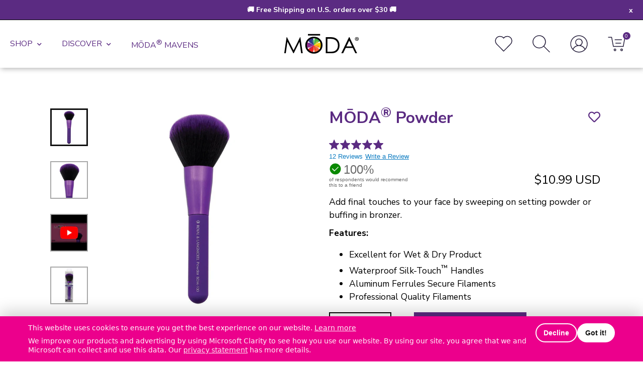

--- FILE ---
content_type: text/html; charset=utf-8
request_url: https://modabrush.com/products/moda-powder
body_size: 42679
content:
<!doctype html>
  <script> 

!function(){var o=window.tdl=window.tdl||[];if(o.invoked)window.console&&console.error&&console.error("Tune snippet has been included more than once.");else{o.invoked=!0,o.methods=["init","identify","convert"],o.factory=function(n){return function(){var e=Array.prototype.slice.call(arguments);return e.unshift(n),o.push(e),o}};for(var e=0;e<o.methods.length;e++){var n=o.methods[e];o[n]=o.factory(n)}o.init=function(e){var n=document.createElement("script");n.type="text/javascript",n.async=!0,n.src="https://js.go2sdk.com/v2/tune.js";var t=document.getElementsByTagName("script")[0];t.parentNode.insertBefore(n,t),o.domain=e}}}(); 

tdl.init("https://aspireiq.go2cloud.org") 
tdl.identify() 
</script>
<html lang="en" class="no-js">
<head>
  <!-- No-jQuery required: remove no-js early -->
  <script>
    document.documentElement.classList.remove('no-js');
    document.documentElement.classList.add('js');
  </script>

  <meta charset="utf-8">
  <!--[if IE]> <meta http-equiv="X-UA-Compatible" content="IE=edge,chrome=1" /> <![endif]-->
  <title>
    MŌDA® Powder
&ndash; MŌDA® Brush </title><meta name="description" content="Add final touches to your face by sweeping on setting powder or buffing in bronzer. Features: Excellent for Wet &amp;amp; Dry Product Waterproof Silk-Touch™ Handles Aluminum Ferrules Secure Filaments Professional Quality Filaments"><link rel="canonical" href="https://modabrush.com/products/moda-powder">
  <meta name="viewport" content="width=device-width, initial-scale=1">

  <!-- FAVICONS -->
<link rel="apple-touch-icon" sizes="57x57" href="//modabrush.com/cdn/shop/t/458/assets/moda-favicon-wheel-wbg-512px_57x57.png?v=129965179232713149471768844385">
<link rel="apple-touch-icon" sizes="60x60" href="//modabrush.com/cdn/shop/t/458/assets/moda-favicon-wheel-wbg-512px_60x60.png?v=129965179232713149471768844385">
<link rel="apple-touch-icon" sizes="72x72" href="//modabrush.com/cdn/shop/t/458/assets/moda-favicon-wheel-wbg-512px_72x72.png?v=129965179232713149471768844385">
<link rel="apple-touch-icon" sizes="76x76" href="//modabrush.com/cdn/shop/t/458/assets/moda-favicon-wheel-wbg-512px_76x76.png?v=129965179232713149471768844385">
<link rel="apple-touch-icon" sizes="114x114" href="//modabrush.com/cdn/shop/t/458/assets/moda-favicon-wheel-wbg-512px_114x114.png?v=129965179232713149471768844385">
<link rel="apple-touch-icon" sizes="120x120" href="//modabrush.com/cdn/shop/t/458/assets/moda-favicon-wheel-wbg-512px_120x120.png?v=129965179232713149471768844385">
<link rel="apple-touch-icon" sizes="144x144" href="//modabrush.com/cdn/shop/t/458/assets/moda-favicon-wheel-wbg-512px_144x144.png?v=129965179232713149471768844385">
<link rel="apple-touch-icon" sizes="152x152" href="//modabrush.com/cdn/shop/t/458/assets/moda-favicon-wheel-wbg-512px_152x152.png?v=129965179232713149471768844385">
<link rel="apple-touch-icon" sizes="180x180" href="//modabrush.com/cdn/shop/t/458/assets/moda-favicon-wheel-wbg-512px_180x180.png?v=129965179232713149471768844385">
<link rel="icon" type="image/png" href="//modabrush.com/cdn/shop/t/458/assets/moda-favicon-wheel-wbg-512px_32x32.png?v=129965179232713149471768844385" sizes="32x32">
<!-- <link rel="icon" type="image/png" href="//modabrush.com/cdn/shop/t/458/assets/favicon-194x194.png?v=72290" sizes="194x194">
<link rel="icon" type="image/png" href="//modabrush.com/cdn/shop/t/458/assets/favicon-96x96.png?v=72290" sizes="96x96"> -->
<link rel="icon" type="image/png" href="//modabrush.com/cdn/shop/t/458/assets/moda-favicon-wheel-wbg-512px_192x192.png?v=129965179232713149471768844385" sizes="192x192">
<link rel="icon" type="image/png" href="//modabrush.com/cdn/shop/t/458/assets/moda-favicon-wheel-wbg-512px_512x512.png?v=129965179232713149471768844385" sizes="512x512">
<link rel="icon" type="image/png" href="//modabrush.com/cdn/shop/t/458/assets/moda-favicon-wheel-wbg-512px_16x16.png?v=129965179232713149471768844385" sizes="16x16">
<!-- <link rel="manifest" href="//modabrush.com/cdn/shop/t/458/assets/manifest.json?v=72290"> -->
<link rel="shortcut icon" href="//modabrush.com/cdn/shop/t/458/assets/moda-favicon-wheel-wbg-32px.ico?v=25044393021409755201768844385">

<!-- <meta name="apple-mobile-web-app-capable" content="yes" />
<meta name="apple-mobile-web-app-title" content="Royal & Langnickel">
<meta name="apple-mobile-web-app-status-bar-style" content="black-translucent" /> -->
<!-- <link rel="apple-touch-startup-image" href="//modabrush.com/cdn/shop/t/458/assets/startup.png?v=72290"> -->
<!-- iPhone SPLASHSCREEN
<link rel="apple-touch-startup-image" sizes="320x460" href="//modabrush.com/cdn/shop/t/458/assets/apple-touch-startup-image-320x460.png?v=72290" media="(device-width: 320px)">
<!-- iPhone (Retina) SPLASHSCREEN-->
<!-- <link rel="apple-touch-startup-image" sizes="640x920" href="//modabrush.com/cdn/shop/t/458/assets/apple-touch-startup-image-640x920.png?v=72290" media="(device-width: 320px) and (device-height: 460px) and (-webkit-device-pixel-ratio: 2)"/> -->
<!-- iPhone 5 (Retina) SPLASHSCREEN-->
<!-- <link rel="apple-touch-startup-image" sizes="640x1096" href="//modabrush.com/cdn/shop/t/458/assets/apple-touch-startup-image-640x1096.png?v=72290" media="(device-width: 320px) and (device-height: 568px) and (-webkit-device-pixel-ratio: 2)"/> -->
<!-- iPad (non-Retina) (Portrait) -->
<!-- <link rel="apple-touch-startup-image" sizes="768x1004" href="//modabrush.com/cdn/shop/t/458/assets/apple-touch-startup-image-768x1004.png?v=72290" media="screen and (min-device-width: 481px) and (max-device-width: 1024px) and (orientation:portrait)"/> -->
<!-- iPad (non-Retina) (Landscape) -->
<!-- <link rel="apple-touch-startup-image" sizes="1024x748" href="//modabrush.com/cdn/shop/t/458/assets/apple-touch-startup-image-1024x748.png?v=72290" media="screen and (min-device-width: 481px) and (max-device-width: 1024px) and (orientation:landscape)"/> -->
<!-- iPad (Retina) (Portrait) -->
<!-- <link rel="apple-touch-startup-image" sizes="1536x2008" href="//modabrush.com/cdn/shop/t/458/assets/apple-touch-startup-image-1536x2008.png?v=72290" media="screen and (min-device-width: 481px) and (max-device-width: 1024px) and (orientation:portrait) and (-webkit-min-device-pixel-ratio: 2)"/> -->
<!-- iPad (Retina) (Landscape) -->
<!-- <link rel="apple-touch-startup-image" sizes="2048x1496" href="//modabrush.com/cdn/shop/t/458/assets/apple-touch-startup-image-2048x1496.png?v=72290" media="screen and (min-device-width: 481px) and (max-device-width: 1024px) and (orientation:landscape) and (-webkit-min-device-pixel-ratio: 2)"/> -->

<!-- <meta name="application-name" content="MŌDA® Brush">
<meta name="msapplication-TileColor" content="#cc3300">
<meta name="msapplication-TileImage" content="//modabrush.com/cdn/shop/t/458/assets/moda-favicon-wheel-wbg-512px_144x144.png?v=129965179232713149471768844385">
<meta name="msapplication-config" content="//modabrush.com/cdn/shop/t/458/assets/browserconfig.xml?v=72290">
<meta name="theme-color" content="#000000"> -->
  
  <meta property="og:type" content="product" />
  <meta property="og:title" content="MŌDA® Powder" />
  
  <meta property="og:image" content="http://modabrush.com/cdn/shop/products/BMD-100-2_grande.jpg?v=1540387988" />
  <meta property="og:image:secure_url" content="https://modabrush.com/cdn/shop/products/BMD-100-2_grande.jpg?v=1540387988" />
  
  <meta property="og:image" content="http://modabrush.com/cdn/shop/products/BMD-100-4_grande.jpg?v=1540387988" />
  <meta property="og:image:secure_url" content="https://modabrush.com/cdn/shop/products/BMD-100-4_grande.jpg?v=1540387988" />
  
  <meta property="og:image" content="http://modabrush.com/cdn/shop/products/moda-powder-makeup-brush-youtube-video_grande.jpg?v=1668609519" />
  <meta property="og:image:secure_url" content="https://modabrush.com/cdn/shop/products/moda-powder-makeup-brush-youtube-video_grande.jpg?v=1668609519" />
  
  <meta property="og:image" content="http://modabrush.com/cdn/shop/products/BMD-100-3_grande.jpg?v=1668609519" />
  <meta property="og:image:secure_url" content="https://modabrush.com/cdn/shop/products/BMD-100-3_grande.jpg?v=1668609519" />
  
  <meta property="og:price:amount" content="10.99" />
  <meta property="og:price:currency" content="USD" />



<meta property="og:description" content="Add final touches to your face by sweeping on setting powder or buffing in bronzer. Features: Excellent for Wet &amp;amp; Dry Product Waterproof Silk-Touch™ Handles Aluminum Ferrules Secure Filaments Professional Quality Filaments" />

<meta property="og:url" content="https://modabrush.com/products/moda-powder" />
<meta property="og:site_name" content="MŌDA® Brush" />
  
 

  <meta name="twitter:card" content="product" />
  <meta name="twitter:title" content="MŌDA® Powder" />
  <meta name="twitter:description" content="Add final touches to your face by sweeping on setting powder or buffing in bronzer.Features:Excellent for Wet &amp;amp; Dry ProductWaterproof Silk-Touch™ HandlesAluminum Ferrules Secure FilamentsProfessional Quality Filaments" />
  <meta name="twitter:image" content="http://modabrush.com/cdn/shop/products/BMD-100-2_large.jpg?v=1540387988" />
  <meta name="twitter:label1" content="Price" />
  <meta name="twitter:data1" content="$10.99 USD" />
  
  <meta name="twitter:label2" content="Brand" />
  <meta name="twitter:data2" content="MODA" />
  


  <link href="//modabrush.com/cdn/shop/t/458/assets/bootstrap-grid.min.css?v=21098520271732345791768844385" rel="stylesheet" type="text/css" media="all" />
  <link href="//modabrush.com/cdn/shop/t/458/assets/style.css?v=88078265575452386471768844385" rel="stylesheet" type="text/css" media="all" />

  <!--[if lt IE 9]>
    <script src="//html5shiv.googlecode.com/svn/trunk/html5.js" defer></script>
  <![endif]-->

  <!-- Core Shopify scripts (defer = non-blocking, preserves order) -->
  <script src="//modabrush.com/cdn/shopifycloud/storefront/assets/themes_support/shopify_common-5f594365.js" defer></script>
  
  <script src="//modabrush.com/cdn/shopifycloud/storefront/assets/themes_support/option_selection-b017cd28.js" defer></script>

  <!-- jQuery (defer) -->
  <script src="https://ajax.googleapis.com/ajax/libs/jquery/3.5.1/jquery.min.js"></script>


  <!-- Theme scripts (defer keeps dependency order) -->
  <script src="//modabrush.com/cdn/shop/t/458/assets/api.jquery.js?v=118202658076268946761768844385" defer></script>
  <script src="//modabrush.com/cdn/shop/t/458/assets/plugins.js?v=169355513786959410611768844385" defer></script>

  <!-- Fonts / Icons -->
  <link rel="preconnect" href="https://fonts.googleapis.com">
  <link rel="preconnect" href="https://fonts.gstatic.com" crossorigin>
  <link href="https://fonts.googleapis.com/css?family=Nunito+Sans:300,300i,600,700" rel="stylesheet">
  <link
    rel="stylesheet"
    href="https://use.fontawesome.com/releases/v5.15.2/css/all.css"
    integrity="sha384-vSIIfh2YWi9wW0r9iZe7RJPrKwp6bG+s9QZMoITbCckVJqGCCRhc+ccxNcdpHuYu"
    crossorigin="anonymous"
  >

  <!-- =========================================================
       CONSENT-GATED MARKETING LOADER
       Loads AFTER cookie consent only:
       - Meta Pixel
       - Google Tag Manager
       - Google Ads (gtag)
       - TikTok Pixel
       (Optional: Clarity if not run through GTM)
  ========================================================== -->
  <script>
    window.dataLayer = window.dataLayer || [];

    window.mdccMarketing = window.mdccMarketing || (function () {
      var loaded = false;

      function loadScript(src, attrs) {
        var s = document.createElement('script');
        s.src = src;
        if (attrs) {
          for (var k in attrs) s.setAttribute(k, attrs[k]);
        }
        document.head.appendChild(s);
        return s;
      }

      function loadMetaPixel(pixelId) {
        if (!pixelId || window.fbq) return;

        !function(f,b,e,v,n,t,s){
          if(f.fbq) return; n=f.fbq=function(){
            n.callMethod ? n.callMethod.apply(n,arguments) : n.queue.push(arguments)
          };
          if(!f._fbq) f._fbq=n;
          n.push=n; n.loaded=!0; n.version='2.0';
          n.queue=[];
          t=b.createElement(e); t.async=!0;
          t.src=v;
          s=b.getElementsByTagName(e)[0];
          s.parentNode.insertBefore(t,s);
        }(window, document, 'script', 'https://connect.facebook.net/en_US/fbevents.js');

        fbq('init', pixelId);
        fbq('track', 'PageView');
      }

      function loadGTM(containerId) {
        if (!containerId) return;

        window.dataLayer.push({ 'gtm.start': new Date().getTime(), event: 'gtm.js' });
        loadScript('https://www.googletagmanager.com/gtm.js?id=' + encodeURIComponent(containerId), { async: 'true' });
      }

      function loadGoogleAds(adsId) {
        if (!adsId) return;

        loadScript('https://www.googletagmanager.com/gtag/js?id=' + encodeURIComponent(adsId), { async: 'true' });

        window.gtag = window.gtag || function(){ window.dataLayer.push(arguments); };
        window.gtag('js', new Date());
        window.gtag('config', adsId, { allow_enhanced_conversions: true });
      }

      function loadTikTok(pixelId) {
        if (!pixelId || window.ttq) return;

        !function (w, d, t) {
          w.TiktokAnalyticsObject = t;
          var ttq = w[t] = w[t] || [];
          ttq.methods = ["page","track","identify","instances","debug","on","off","once","ready","alias","group","enableCookie","disableCookie"];
          ttq.setAndDefer = function(t,e){t[e]=function(){t.push([e].concat([].slice.call(arguments)))}}; 
          for (var i=0;i<ttq.methods.length;i++) ttq.setAndDefer(ttq, ttq.methods[i]);
          ttq.load = function(e,n){
            var i="https://analytics.tiktok.com/i18n/pixel/events.js";
            ttq._i=ttq._i||{}; ttq._i[e]=[]; ttq._i[e]._u=i;
            ttq._t=ttq._t||{}; ttq._t[e]=+new Date;
            ttq._o=ttq._o||{}; ttq._o[e]=n||{};
            var a=d.createElement("script"); a.async=!0; a.src=i+"?sdkid="+e+"&lib="+t;
            var s=d.getElementsByTagName("script")[0]; s.parentNode.insertBefore(a,s);
          };
        }(window, document, 'ttq');

        ttq.load(pixelId);
        ttq.page();
      }

      function loadClarity(projectId) {
        // Use ONLY if you are not running Clarity through GTM.
        if (!projectId || window.clarity) return;
        (function(c,l,a,r,i,t,y){
          c[a]=c[a]||function(){(c[a].q=c[a].q||[]).push(arguments)};
          t=l.createElement(r); t.async=1; t.src="https://www.clarity.ms/tag/"+i;
          y=l.getElementsByTagName(r)[0]; y.parentNode.insertBefore(t,y);
        })(window, document, "clarity", "script", projectId);
      }

      function loadAll() {
        if (loaded) return;
        loaded = true;

        loadMetaPixel('708927503268795');
        loadGTM('GTM-KJRZQ4Q');
        loadGoogleAds('AW-722889467');
        loadTikTok('C594PR4K7EFNSJQ0BA10');

        // If Clarity is NOT inside GTM, uncomment and add Clarity project ID:
        // loadClarity('YOUR_CLARITY_ID');
      }

      return {
        load: loadAll,
        isLoaded: function(){ return loaded; }
      };
    })();
  </script>
  <!-- ========================================================= -->

  

  <script src="https://ui.powerreviews.com/stable/4.1/ui.js" async></script>
  <script>window.pwr=window.pwr||function(){(pwr.q=pwr.q||[]).push(arguments)};</script>

  <script>window.performance && window.performance.mark && window.performance.mark('shopify.content_for_header.start');</script><meta name="google-site-verification" content="KUDYNqt82g6YsEia9bVjboV5x3OrJCkY3IQmBo8MXeA">
<meta name="google-site-verification" content="lYfoTt8CWTg9X6FGodA8mIqdNpiu6SsvaWhsXyzblQE">
<meta id="shopify-digital-wallet" name="shopify-digital-wallet" content="/5610261/digital_wallets/dialog">
<meta name="shopify-checkout-api-token" content="e4fab1db9c75c2960c301c2385678ad1">
<meta id="in-context-paypal-metadata" data-shop-id="5610261" data-venmo-supported="false" data-environment="production" data-locale="en_US" data-paypal-v4="true" data-currency="USD">
<link rel="alternate" type="application/json+oembed" href="https://modabrush.com/products/moda-powder.oembed">
<script async="async" src="/checkouts/internal/preloads.js?locale=en-US"></script>
<link rel="preconnect" href="https://shop.app" crossorigin="anonymous">
<script async="async" src="https://shop.app/checkouts/internal/preloads.js?locale=en-US&shop_id=5610261" crossorigin="anonymous"></script>
<script id="apple-pay-shop-capabilities" type="application/json">{"shopId":5610261,"countryCode":"US","currencyCode":"USD","merchantCapabilities":["supports3DS"],"merchantId":"gid:\/\/shopify\/Shop\/5610261","merchantName":"MŌDA® Brush","requiredBillingContactFields":["postalAddress","email","phone"],"requiredShippingContactFields":["postalAddress","email","phone"],"shippingType":"shipping","supportedNetworks":["visa","masterCard","amex","discover","elo","jcb"],"total":{"type":"pending","label":"MŌDA® Brush","amount":"1.00"},"shopifyPaymentsEnabled":true,"supportsSubscriptions":true}</script>
<script id="shopify-features" type="application/json">{"accessToken":"e4fab1db9c75c2960c301c2385678ad1","betas":["rich-media-storefront-analytics"],"domain":"modabrush.com","predictiveSearch":true,"shopId":5610261,"locale":"en"}</script>
<script>var Shopify = Shopify || {};
Shopify.shop = "royal-brush-beauty.myshopify.com";
Shopify.locale = "en";
Shopify.currency = {"active":"USD","rate":"1.0"};
Shopify.country = "US";
Shopify.theme = {"name":"MODA - Beauty On the GO LAUNCH (1-19-2026)","id":143118336170,"schema_name":null,"schema_version":null,"theme_store_id":null,"role":"main"};
Shopify.theme.handle = "null";
Shopify.theme.style = {"id":null,"handle":null};
Shopify.cdnHost = "modabrush.com/cdn";
Shopify.routes = Shopify.routes || {};
Shopify.routes.root = "/";</script>
<script type="module">!function(o){(o.Shopify=o.Shopify||{}).modules=!0}(window);</script>
<script>!function(o){function n(){var o=[];function n(){o.push(Array.prototype.slice.apply(arguments))}return n.q=o,n}var t=o.Shopify=o.Shopify||{};t.loadFeatures=n(),t.autoloadFeatures=n()}(window);</script>
<script>
  window.ShopifyPay = window.ShopifyPay || {};
  window.ShopifyPay.apiHost = "shop.app\/pay";
  window.ShopifyPay.redirectState = null;
</script>
<script id="shop-js-analytics" type="application/json">{"pageType":"product"}</script>
<script defer="defer" async type="module" src="//modabrush.com/cdn/shopifycloud/shop-js/modules/v2/client.init-shop-cart-sync_BdyHc3Nr.en.esm.js"></script>
<script defer="defer" async type="module" src="//modabrush.com/cdn/shopifycloud/shop-js/modules/v2/chunk.common_Daul8nwZ.esm.js"></script>
<script type="module">
  await import("//modabrush.com/cdn/shopifycloud/shop-js/modules/v2/client.init-shop-cart-sync_BdyHc3Nr.en.esm.js");
await import("//modabrush.com/cdn/shopifycloud/shop-js/modules/v2/chunk.common_Daul8nwZ.esm.js");

  window.Shopify.SignInWithShop?.initShopCartSync?.({"fedCMEnabled":true,"windoidEnabled":true});

</script>
<script>
  window.Shopify = window.Shopify || {};
  if (!window.Shopify.featureAssets) window.Shopify.featureAssets = {};
  window.Shopify.featureAssets['shop-js'] = {"shop-cart-sync":["modules/v2/client.shop-cart-sync_QYOiDySF.en.esm.js","modules/v2/chunk.common_Daul8nwZ.esm.js"],"init-fed-cm":["modules/v2/client.init-fed-cm_DchLp9rc.en.esm.js","modules/v2/chunk.common_Daul8nwZ.esm.js"],"shop-button":["modules/v2/client.shop-button_OV7bAJc5.en.esm.js","modules/v2/chunk.common_Daul8nwZ.esm.js"],"init-windoid":["modules/v2/client.init-windoid_DwxFKQ8e.en.esm.js","modules/v2/chunk.common_Daul8nwZ.esm.js"],"shop-cash-offers":["modules/v2/client.shop-cash-offers_DWtL6Bq3.en.esm.js","modules/v2/chunk.common_Daul8nwZ.esm.js","modules/v2/chunk.modal_CQq8HTM6.esm.js"],"shop-toast-manager":["modules/v2/client.shop-toast-manager_CX9r1SjA.en.esm.js","modules/v2/chunk.common_Daul8nwZ.esm.js"],"init-shop-email-lookup-coordinator":["modules/v2/client.init-shop-email-lookup-coordinator_UhKnw74l.en.esm.js","modules/v2/chunk.common_Daul8nwZ.esm.js"],"pay-button":["modules/v2/client.pay-button_DzxNnLDY.en.esm.js","modules/v2/chunk.common_Daul8nwZ.esm.js"],"avatar":["modules/v2/client.avatar_BTnouDA3.en.esm.js"],"init-shop-cart-sync":["modules/v2/client.init-shop-cart-sync_BdyHc3Nr.en.esm.js","modules/v2/chunk.common_Daul8nwZ.esm.js"],"shop-login-button":["modules/v2/client.shop-login-button_D8B466_1.en.esm.js","modules/v2/chunk.common_Daul8nwZ.esm.js","modules/v2/chunk.modal_CQq8HTM6.esm.js"],"init-customer-accounts-sign-up":["modules/v2/client.init-customer-accounts-sign-up_C8fpPm4i.en.esm.js","modules/v2/client.shop-login-button_D8B466_1.en.esm.js","modules/v2/chunk.common_Daul8nwZ.esm.js","modules/v2/chunk.modal_CQq8HTM6.esm.js"],"init-shop-for-new-customer-accounts":["modules/v2/client.init-shop-for-new-customer-accounts_CVTO0Ztu.en.esm.js","modules/v2/client.shop-login-button_D8B466_1.en.esm.js","modules/v2/chunk.common_Daul8nwZ.esm.js","modules/v2/chunk.modal_CQq8HTM6.esm.js"],"init-customer-accounts":["modules/v2/client.init-customer-accounts_dRgKMfrE.en.esm.js","modules/v2/client.shop-login-button_D8B466_1.en.esm.js","modules/v2/chunk.common_Daul8nwZ.esm.js","modules/v2/chunk.modal_CQq8HTM6.esm.js"],"shop-follow-button":["modules/v2/client.shop-follow-button_CkZpjEct.en.esm.js","modules/v2/chunk.common_Daul8nwZ.esm.js","modules/v2/chunk.modal_CQq8HTM6.esm.js"],"lead-capture":["modules/v2/client.lead-capture_BntHBhfp.en.esm.js","modules/v2/chunk.common_Daul8nwZ.esm.js","modules/v2/chunk.modal_CQq8HTM6.esm.js"],"checkout-modal":["modules/v2/client.checkout-modal_CfxcYbTm.en.esm.js","modules/v2/chunk.common_Daul8nwZ.esm.js","modules/v2/chunk.modal_CQq8HTM6.esm.js"],"shop-login":["modules/v2/client.shop-login_Da4GZ2H6.en.esm.js","modules/v2/chunk.common_Daul8nwZ.esm.js","modules/v2/chunk.modal_CQq8HTM6.esm.js"],"payment-terms":["modules/v2/client.payment-terms_MV4M3zvL.en.esm.js","modules/v2/chunk.common_Daul8nwZ.esm.js","modules/v2/chunk.modal_CQq8HTM6.esm.js"]};
</script>
<script>(function() {
  var isLoaded = false;
  function asyncLoad() {
    if (isLoaded) return;
    isLoaded = true;
    var urls = ["https:\/\/cdn.attn.tv\/modabrush\/dtag.js?shop=royal-brush-beauty.myshopify.com","https:\/\/s3.eu-west-1.amazonaws.com\/production-klarna-il-shopify-osm\/d3bc5d6366701989e2db5a93793900883f2d31a6\/royal-brush-beauty.myshopify.com-1768888803954.js?shop=royal-brush-beauty.myshopify.com"];
    for (var i = 0; i < urls.length; i++) {
      var s = document.createElement('script');
      s.type = 'text/javascript';
      s.async = true;
      s.src = urls[i];
      var x = document.getElementsByTagName('script')[0];
      x.parentNode.insertBefore(s, x);
    }
  };
  if(window.attachEvent) {
    window.attachEvent('onload', asyncLoad);
  } else {
    window.addEventListener('load', asyncLoad, false);
  }
})();</script>
<script id="__st">var __st={"a":5610261,"offset":-21600,"reqid":"851c131c-d907-49f9-ac2d-000906dfa09a-1769009242","pageurl":"modabrush.com\/products\/moda-powder","u":"2cb2ce21d039","p":"product","rtyp":"product","rid":3329690563};</script>
<script>window.ShopifyPaypalV4VisibilityTracking = true;</script>
<script id="captcha-bootstrap">!function(){'use strict';const t='contact',e='account',n='new_comment',o=[[t,t],['blogs',n],['comments',n],[t,'customer']],c=[[e,'customer_login'],[e,'guest_login'],[e,'recover_customer_password'],[e,'create_customer']],r=t=>t.map((([t,e])=>`form[action*='/${t}']:not([data-nocaptcha='true']) input[name='form_type'][value='${e}']`)).join(','),a=t=>()=>t?[...document.querySelectorAll(t)].map((t=>t.form)):[];function s(){const t=[...o],e=r(t);return a(e)}const i='password',u='form_key',d=['recaptcha-v3-token','g-recaptcha-response','h-captcha-response',i],f=()=>{try{return window.sessionStorage}catch{return}},m='__shopify_v',_=t=>t.elements[u];function p(t,e,n=!1){try{const o=window.sessionStorage,c=JSON.parse(o.getItem(e)),{data:r}=function(t){const{data:e,action:n}=t;return t[m]||n?{data:e,action:n}:{data:t,action:n}}(c);for(const[e,n]of Object.entries(r))t.elements[e]&&(t.elements[e].value=n);n&&o.removeItem(e)}catch(o){console.error('form repopulation failed',{error:o})}}const l='form_type',E='cptcha';function T(t){t.dataset[E]=!0}const w=window,h=w.document,L='Shopify',v='ce_forms',y='captcha';let A=!1;((t,e)=>{const n=(g='f06e6c50-85a8-45c8-87d0-21a2b65856fe',I='https://cdn.shopify.com/shopifycloud/storefront-forms-hcaptcha/ce_storefront_forms_captcha_hcaptcha.v1.5.2.iife.js',D={infoText:'Protected by hCaptcha',privacyText:'Privacy',termsText:'Terms'},(t,e,n)=>{const o=w[L][v],c=o.bindForm;if(c)return c(t,g,e,D).then(n);var r;o.q.push([[t,g,e,D],n]),r=I,A||(h.body.append(Object.assign(h.createElement('script'),{id:'captcha-provider',async:!0,src:r})),A=!0)});var g,I,D;w[L]=w[L]||{},w[L][v]=w[L][v]||{},w[L][v].q=[],w[L][y]=w[L][y]||{},w[L][y].protect=function(t,e){n(t,void 0,e),T(t)},Object.freeze(w[L][y]),function(t,e,n,w,h,L){const[v,y,A,g]=function(t,e,n){const i=e?o:[],u=t?c:[],d=[...i,...u],f=r(d),m=r(i),_=r(d.filter((([t,e])=>n.includes(e))));return[a(f),a(m),a(_),s()]}(w,h,L),I=t=>{const e=t.target;return e instanceof HTMLFormElement?e:e&&e.form},D=t=>v().includes(t);t.addEventListener('submit',(t=>{const e=I(t);if(!e)return;const n=D(e)&&!e.dataset.hcaptchaBound&&!e.dataset.recaptchaBound,o=_(e),c=g().includes(e)&&(!o||!o.value);(n||c)&&t.preventDefault(),c&&!n&&(function(t){try{if(!f())return;!function(t){const e=f();if(!e)return;const n=_(t);if(!n)return;const o=n.value;o&&e.removeItem(o)}(t);const e=Array.from(Array(32),(()=>Math.random().toString(36)[2])).join('');!function(t,e){_(t)||t.append(Object.assign(document.createElement('input'),{type:'hidden',name:u})),t.elements[u].value=e}(t,e),function(t,e){const n=f();if(!n)return;const o=[...t.querySelectorAll(`input[type='${i}']`)].map((({name:t})=>t)),c=[...d,...o],r={};for(const[a,s]of new FormData(t).entries())c.includes(a)||(r[a]=s);n.setItem(e,JSON.stringify({[m]:1,action:t.action,data:r}))}(t,e)}catch(e){console.error('failed to persist form',e)}}(e),e.submit())}));const S=(t,e)=>{t&&!t.dataset[E]&&(n(t,e.some((e=>e===t))),T(t))};for(const o of['focusin','change'])t.addEventListener(o,(t=>{const e=I(t);D(e)&&S(e,y())}));const B=e.get('form_key'),M=e.get(l),P=B&&M;t.addEventListener('DOMContentLoaded',(()=>{const t=y();if(P)for(const e of t)e.elements[l].value===M&&p(e,B);[...new Set([...A(),...v().filter((t=>'true'===t.dataset.shopifyCaptcha))])].forEach((e=>S(e,t)))}))}(h,new URLSearchParams(w.location.search),n,t,e,['guest_login'])})(!0,!0)}();</script>
<script integrity="sha256-4kQ18oKyAcykRKYeNunJcIwy7WH5gtpwJnB7kiuLZ1E=" data-source-attribution="shopify.loadfeatures" defer="defer" src="//modabrush.com/cdn/shopifycloud/storefront/assets/storefront/load_feature-a0a9edcb.js" crossorigin="anonymous"></script>
<script crossorigin="anonymous" defer="defer" src="//modabrush.com/cdn/shopifycloud/storefront/assets/shopify_pay/storefront-65b4c6d7.js?v=20250812"></script>
<script data-source-attribution="shopify.dynamic_checkout.dynamic.init">var Shopify=Shopify||{};Shopify.PaymentButton=Shopify.PaymentButton||{isStorefrontPortableWallets:!0,init:function(){window.Shopify.PaymentButton.init=function(){};var t=document.createElement("script");t.src="https://modabrush.com/cdn/shopifycloud/portable-wallets/latest/portable-wallets.en.js",t.type="module",document.head.appendChild(t)}};
</script>
<script data-source-attribution="shopify.dynamic_checkout.buyer_consent">
  function portableWalletsHideBuyerConsent(e){var t=document.getElementById("shopify-buyer-consent"),n=document.getElementById("shopify-subscription-policy-button");t&&n&&(t.classList.add("hidden"),t.setAttribute("aria-hidden","true"),n.removeEventListener("click",e))}function portableWalletsShowBuyerConsent(e){var t=document.getElementById("shopify-buyer-consent"),n=document.getElementById("shopify-subscription-policy-button");t&&n&&(t.classList.remove("hidden"),t.removeAttribute("aria-hidden"),n.addEventListener("click",e))}window.Shopify?.PaymentButton&&(window.Shopify.PaymentButton.hideBuyerConsent=portableWalletsHideBuyerConsent,window.Shopify.PaymentButton.showBuyerConsent=portableWalletsShowBuyerConsent);
</script>
<script data-source-attribution="shopify.dynamic_checkout.cart.bootstrap">document.addEventListener("DOMContentLoaded",(function(){function t(){return document.querySelector("shopify-accelerated-checkout-cart, shopify-accelerated-checkout")}if(t())Shopify.PaymentButton.init();else{new MutationObserver((function(e,n){t()&&(Shopify.PaymentButton.init(),n.disconnect())})).observe(document.body,{childList:!0,subtree:!0})}}));
</script>
<link id="shopify-accelerated-checkout-styles" rel="stylesheet" media="screen" href="https://modabrush.com/cdn/shopifycloud/portable-wallets/latest/accelerated-checkout-backwards-compat.css" crossorigin="anonymous">
<style id="shopify-accelerated-checkout-cart">
        #shopify-buyer-consent {
  margin-top: 1em;
  display: inline-block;
  width: 100%;
}

#shopify-buyer-consent.hidden {
  display: none;
}

#shopify-subscription-policy-button {
  background: none;
  border: none;
  padding: 0;
  text-decoration: underline;
  font-size: inherit;
  cursor: pointer;
}

#shopify-subscription-policy-button::before {
  box-shadow: none;
}

      </style>

<script>window.performance && window.performance.mark && window.performance.mark('shopify.content_for_header.end');</script>
<!-- BEGIN app block: shopify://apps/microsoft-clarity/blocks/clarity_js/31c3d126-8116-4b4a-8ba1-baeda7c4aeea -->
<script type="text/javascript">
  (function (c, l, a, r, i, t, y) {
    c[a] = c[a] || function () { (c[a].q = c[a].q || []).push(arguments); };
    t = l.createElement(r); t.async = 1; t.src = "https://www.clarity.ms/tag/" + i + "?ref=shopify";
    y = l.getElementsByTagName(r)[0]; y.parentNode.insertBefore(t, y);

    c.Shopify.loadFeatures([{ name: "consent-tracking-api", version: "0.1" }], error => {
      if (error) {
        console.error("Error loading Shopify features:", error);
        return;
      }

      c[a]('consentv2', {
        ad_Storage: c.Shopify.customerPrivacy.marketingAllowed() ? "granted" : "denied",
        analytics_Storage: c.Shopify.customerPrivacy.analyticsProcessingAllowed() ? "granted" : "denied",
      });
    });

    l.addEventListener("visitorConsentCollected", function (e) {
      c[a]('consentv2', {
        ad_Storage: e.detail.marketingAllowed ? "granted" : "denied",
        analytics_Storage: e.detail.analyticsAllowed ? "granted" : "denied",
      });
    });
  })(window, document, "clarity", "script", "ufbkv0pn89");
</script>



<!-- END app block --><!-- BEGIN app block: shopify://apps/attentive/blocks/attn-tag/8df62c72-8fe4-407e-a5b3-72132be30a0d --><script type="text/javascript" src="https://cdn.attn.tv/modabrush/dtag.js?source=app-embed" defer="defer"></script>


<!-- END app block --><!-- BEGIN app block: shopify://apps/microsoft-clarity/blocks/brandAgents_js/31c3d126-8116-4b4a-8ba1-baeda7c4aeea -->





<!-- END app block --><!-- BEGIN app block: shopify://apps/klaviyo-email-marketing-sms/blocks/klaviyo-onsite-embed/2632fe16-c075-4321-a88b-50b567f42507 -->












  <script async src="https://static.klaviyo.com/onsite/js/LNUxY9/klaviyo.js?company_id=LNUxY9"></script>
  <script>!function(){if(!window.klaviyo){window._klOnsite=window._klOnsite||[];try{window.klaviyo=new Proxy({},{get:function(n,i){return"push"===i?function(){var n;(n=window._klOnsite).push.apply(n,arguments)}:function(){for(var n=arguments.length,o=new Array(n),w=0;w<n;w++)o[w]=arguments[w];var t="function"==typeof o[o.length-1]?o.pop():void 0,e=new Promise((function(n){window._klOnsite.push([i].concat(o,[function(i){t&&t(i),n(i)}]))}));return e}}})}catch(n){window.klaviyo=window.klaviyo||[],window.klaviyo.push=function(){var n;(n=window._klOnsite).push.apply(n,arguments)}}}}();</script>

  
    <script id="viewed_product">
      if (item == null) {
        var _learnq = _learnq || [];

        var MetafieldReviews = null
        var MetafieldYotpoRating = null
        var MetafieldYotpoCount = null
        var MetafieldLooxRating = null
        var MetafieldLooxCount = null
        var okendoProduct = null
        var okendoProductReviewCount = null
        var okendoProductReviewAverageValue = null
        try {
          // The following fields are used for Customer Hub recently viewed in order to add reviews.
          // This information is not part of __kla_viewed. Instead, it is part of __kla_viewed_reviewed_items
          MetafieldReviews = {};
          MetafieldYotpoRating = null
          MetafieldYotpoCount = null
          MetafieldLooxRating = null
          MetafieldLooxCount = null

          okendoProduct = null
          // If the okendo metafield is not legacy, it will error, which then requires the new json formatted data
          if (okendoProduct && 'error' in okendoProduct) {
            okendoProduct = null
          }
          okendoProductReviewCount = okendoProduct ? okendoProduct.reviewCount : null
          okendoProductReviewAverageValue = okendoProduct ? okendoProduct.reviewAverageValue : null
        } catch (error) {
          console.error('Error in Klaviyo onsite reviews tracking:', error);
        }

        var item = {
          Name: "MŌDA® Powder",
          ProductID: 3329690563,
          Categories: ["Black Friday Sale","Brushfest $3-6 Brushes","Brushfest 2025","Fan Faves Sale","Five-Star MODA","Goodbyes","Individual Brushes","MODA Face Brushes","MODA® Match Your Vibe","MŌDA®","MŌDA® Original","MŌDA® Original Individual Brushes","Recommended Products","Spectacular Savings Event"],
          ImageURL: "https://modabrush.com/cdn/shop/products/BMD-100-2_grande.jpg?v=1540387988",
          URL: "https://modabrush.com/products/moda-powder",
          Brand: "MODA",
          Price: "$10.99 USD",
          Value: "10.99",
          CompareAtPrice: "$0.00 USD"
        };
        _learnq.push(['track', 'Viewed Product', item]);
        _learnq.push(['trackViewedItem', {
          Title: item.Name,
          ItemId: item.ProductID,
          Categories: item.Categories,
          ImageUrl: item.ImageURL,
          Url: item.URL,
          Metadata: {
            Brand: item.Brand,
            Price: item.Price,
            Value: item.Value,
            CompareAtPrice: item.CompareAtPrice
          },
          metafields:{
            reviews: MetafieldReviews,
            yotpo:{
              rating: MetafieldYotpoRating,
              count: MetafieldYotpoCount,
            },
            loox:{
              rating: MetafieldLooxRating,
              count: MetafieldLooxCount,
            },
            okendo: {
              rating: okendoProductReviewAverageValue,
              count: okendoProductReviewCount,
            }
          }
        }]);
      }
    </script>
  




  <script>
    window.klaviyoReviewsProductDesignMode = false
  </script>







<!-- END app block --><link href="https://monorail-edge.shopifysvc.com" rel="dns-prefetch">
<script>(function(){if ("sendBeacon" in navigator && "performance" in window) {try {var session_token_from_headers = performance.getEntriesByType('navigation')[0].serverTiming.find(x => x.name == '_s').description;} catch {var session_token_from_headers = undefined;}var session_cookie_matches = document.cookie.match(/_shopify_s=([^;]*)/);var session_token_from_cookie = session_cookie_matches && session_cookie_matches.length === 2 ? session_cookie_matches[1] : "";var session_token = session_token_from_headers || session_token_from_cookie || "";function handle_abandonment_event(e) {var entries = performance.getEntries().filter(function(entry) {return /monorail-edge.shopifysvc.com/.test(entry.name);});if (!window.abandonment_tracked && entries.length === 0) {window.abandonment_tracked = true;var currentMs = Date.now();var navigation_start = performance.timing.navigationStart;var payload = {shop_id: 5610261,url: window.location.href,navigation_start,duration: currentMs - navigation_start,session_token,page_type: "product"};window.navigator.sendBeacon("https://monorail-edge.shopifysvc.com/v1/produce", JSON.stringify({schema_id: "online_store_buyer_site_abandonment/1.1",payload: payload,metadata: {event_created_at_ms: currentMs,event_sent_at_ms: currentMs}}));}}window.addEventListener('pagehide', handle_abandonment_event);}}());</script>
<script id="web-pixels-manager-setup">(function e(e,d,r,n,o){if(void 0===o&&(o={}),!Boolean(null===(a=null===(i=window.Shopify)||void 0===i?void 0:i.analytics)||void 0===a?void 0:a.replayQueue)){var i,a;window.Shopify=window.Shopify||{};var t=window.Shopify;t.analytics=t.analytics||{};var s=t.analytics;s.replayQueue=[],s.publish=function(e,d,r){return s.replayQueue.push([e,d,r]),!0};try{self.performance.mark("wpm:start")}catch(e){}var l=function(){var e={modern:/Edge?\/(1{2}[4-9]|1[2-9]\d|[2-9]\d{2}|\d{4,})\.\d+(\.\d+|)|Firefox\/(1{2}[4-9]|1[2-9]\d|[2-9]\d{2}|\d{4,})\.\d+(\.\d+|)|Chrom(ium|e)\/(9{2}|\d{3,})\.\d+(\.\d+|)|(Maci|X1{2}).+ Version\/(15\.\d+|(1[6-9]|[2-9]\d|\d{3,})\.\d+)([,.]\d+|)( \(\w+\)|)( Mobile\/\w+|) Safari\/|Chrome.+OPR\/(9{2}|\d{3,})\.\d+\.\d+|(CPU[ +]OS|iPhone[ +]OS|CPU[ +]iPhone|CPU IPhone OS|CPU iPad OS)[ +]+(15[._]\d+|(1[6-9]|[2-9]\d|\d{3,})[._]\d+)([._]\d+|)|Android:?[ /-](13[3-9]|1[4-9]\d|[2-9]\d{2}|\d{4,})(\.\d+|)(\.\d+|)|Android.+Firefox\/(13[5-9]|1[4-9]\d|[2-9]\d{2}|\d{4,})\.\d+(\.\d+|)|Android.+Chrom(ium|e)\/(13[3-9]|1[4-9]\d|[2-9]\d{2}|\d{4,})\.\d+(\.\d+|)|SamsungBrowser\/([2-9]\d|\d{3,})\.\d+/,legacy:/Edge?\/(1[6-9]|[2-9]\d|\d{3,})\.\d+(\.\d+|)|Firefox\/(5[4-9]|[6-9]\d|\d{3,})\.\d+(\.\d+|)|Chrom(ium|e)\/(5[1-9]|[6-9]\d|\d{3,})\.\d+(\.\d+|)([\d.]+$|.*Safari\/(?![\d.]+ Edge\/[\d.]+$))|(Maci|X1{2}).+ Version\/(10\.\d+|(1[1-9]|[2-9]\d|\d{3,})\.\d+)([,.]\d+|)( \(\w+\)|)( Mobile\/\w+|) Safari\/|Chrome.+OPR\/(3[89]|[4-9]\d|\d{3,})\.\d+\.\d+|(CPU[ +]OS|iPhone[ +]OS|CPU[ +]iPhone|CPU IPhone OS|CPU iPad OS)[ +]+(10[._]\d+|(1[1-9]|[2-9]\d|\d{3,})[._]\d+)([._]\d+|)|Android:?[ /-](13[3-9]|1[4-9]\d|[2-9]\d{2}|\d{4,})(\.\d+|)(\.\d+|)|Mobile Safari.+OPR\/([89]\d|\d{3,})\.\d+\.\d+|Android.+Firefox\/(13[5-9]|1[4-9]\d|[2-9]\d{2}|\d{4,})\.\d+(\.\d+|)|Android.+Chrom(ium|e)\/(13[3-9]|1[4-9]\d|[2-9]\d{2}|\d{4,})\.\d+(\.\d+|)|Android.+(UC? ?Browser|UCWEB|U3)[ /]?(15\.([5-9]|\d{2,})|(1[6-9]|[2-9]\d|\d{3,})\.\d+)\.\d+|SamsungBrowser\/(5\.\d+|([6-9]|\d{2,})\.\d+)|Android.+MQ{2}Browser\/(14(\.(9|\d{2,})|)|(1[5-9]|[2-9]\d|\d{3,})(\.\d+|))(\.\d+|)|K[Aa][Ii]OS\/(3\.\d+|([4-9]|\d{2,})\.\d+)(\.\d+|)/},d=e.modern,r=e.legacy,n=navigator.userAgent;return n.match(d)?"modern":n.match(r)?"legacy":"unknown"}(),u="modern"===l?"modern":"legacy",c=(null!=n?n:{modern:"",legacy:""})[u],f=function(e){return[e.baseUrl,"/wpm","/b",e.hashVersion,"modern"===e.buildTarget?"m":"l",".js"].join("")}({baseUrl:d,hashVersion:r,buildTarget:u}),m=function(e){var d=e.version,r=e.bundleTarget,n=e.surface,o=e.pageUrl,i=e.monorailEndpoint;return{emit:function(e){var a=e.status,t=e.errorMsg,s=(new Date).getTime(),l=JSON.stringify({metadata:{event_sent_at_ms:s},events:[{schema_id:"web_pixels_manager_load/3.1",payload:{version:d,bundle_target:r,page_url:o,status:a,surface:n,error_msg:t},metadata:{event_created_at_ms:s}}]});if(!i)return console&&console.warn&&console.warn("[Web Pixels Manager] No Monorail endpoint provided, skipping logging."),!1;try{return self.navigator.sendBeacon.bind(self.navigator)(i,l)}catch(e){}var u=new XMLHttpRequest;try{return u.open("POST",i,!0),u.setRequestHeader("Content-Type","text/plain"),u.send(l),!0}catch(e){return console&&console.warn&&console.warn("[Web Pixels Manager] Got an unhandled error while logging to Monorail."),!1}}}}({version:r,bundleTarget:l,surface:e.surface,pageUrl:self.location.href,monorailEndpoint:e.monorailEndpoint});try{o.browserTarget=l,function(e){var d=e.src,r=e.async,n=void 0===r||r,o=e.onload,i=e.onerror,a=e.sri,t=e.scriptDataAttributes,s=void 0===t?{}:t,l=document.createElement("script"),u=document.querySelector("head"),c=document.querySelector("body");if(l.async=n,l.src=d,a&&(l.integrity=a,l.crossOrigin="anonymous"),s)for(var f in s)if(Object.prototype.hasOwnProperty.call(s,f))try{l.dataset[f]=s[f]}catch(e){}if(o&&l.addEventListener("load",o),i&&l.addEventListener("error",i),u)u.appendChild(l);else{if(!c)throw new Error("Did not find a head or body element to append the script");c.appendChild(l)}}({src:f,async:!0,onload:function(){if(!function(){var e,d;return Boolean(null===(d=null===(e=window.Shopify)||void 0===e?void 0:e.analytics)||void 0===d?void 0:d.initialized)}()){var d=window.webPixelsManager.init(e)||void 0;if(d){var r=window.Shopify.analytics;r.replayQueue.forEach((function(e){var r=e[0],n=e[1],o=e[2];d.publishCustomEvent(r,n,o)})),r.replayQueue=[],r.publish=d.publishCustomEvent,r.visitor=d.visitor,r.initialized=!0}}},onerror:function(){return m.emit({status:"failed",errorMsg:"".concat(f," has failed to load")})},sri:function(e){var d=/^sha384-[A-Za-z0-9+/=]+$/;return"string"==typeof e&&d.test(e)}(c)?c:"",scriptDataAttributes:o}),m.emit({status:"loading"})}catch(e){m.emit({status:"failed",errorMsg:(null==e?void 0:e.message)||"Unknown error"})}}})({shopId: 5610261,storefrontBaseUrl: "https://modabrush.com",extensionsBaseUrl: "https://extensions.shopifycdn.com/cdn/shopifycloud/web-pixels-manager",monorailEndpoint: "https://monorail-edge.shopifysvc.com/unstable/produce_batch",surface: "storefront-renderer",enabledBetaFlags: ["2dca8a86"],webPixelsConfigList: [{"id":"1293582506","configuration":"{\"projectId\":\"ufbkv0pn89\"}","eventPayloadVersion":"v1","runtimeContext":"STRICT","scriptVersion":"cf1781658ed156031118fc4bbc2ed159","type":"APP","apiClientId":240074326017,"privacyPurposes":[],"capabilities":["advanced_dom_events"],"dataSharingAdjustments":{"protectedCustomerApprovalScopes":["read_customer_personal_data"]}},{"id":"1242366122","configuration":"{\"accountID\":\"LNUxY9\",\"webPixelConfig\":\"eyJlbmFibGVBZGRlZFRvQ2FydEV2ZW50cyI6IHRydWV9\"}","eventPayloadVersion":"v1","runtimeContext":"STRICT","scriptVersion":"524f6c1ee37bacdca7657a665bdca589","type":"APP","apiClientId":123074,"privacyPurposes":["ANALYTICS","MARKETING"],"dataSharingAdjustments":{"protectedCustomerApprovalScopes":["read_customer_address","read_customer_email","read_customer_name","read_customer_personal_data","read_customer_phone"]}},{"id":"939983018","configuration":"{\"env\":\"prod\"}","eventPayloadVersion":"v1","runtimeContext":"LAX","scriptVersion":"3dbd78f0aeeb2c473821a9db9e2dd54a","type":"APP","apiClientId":3977633,"privacyPurposes":["ANALYTICS","MARKETING"],"dataSharingAdjustments":{"protectedCustomerApprovalScopes":["read_customer_address","read_customer_email","read_customer_name","read_customer_personal_data","read_customer_phone"]}},{"id":"472645802","configuration":"{\"publicKey\":\"pub_f7b48b8048cea046fc87\",\"apiUrl\":\"https:\\\/\\\/tracking.refersion.com\"}","eventPayloadVersion":"v1","runtimeContext":"STRICT","scriptVersion":"0fb80394591dba97de0fece487c9c5e4","type":"APP","apiClientId":147004,"privacyPurposes":["ANALYTICS","SALE_OF_DATA"],"dataSharingAdjustments":{"protectedCustomerApprovalScopes":["read_customer_email","read_customer_name","read_customer_personal_data"]}},{"id":"419168426","configuration":"{\"config\":\"{\\\"google_tag_ids\\\":[\\\"AW-722889467\\\",\\\"GT-K585RDD\\\"],\\\"target_country\\\":\\\"US\\\",\\\"gtag_events\\\":[{\\\"type\\\":\\\"begin_checkout\\\",\\\"action_label\\\":\\\"AW-722889467\\\/6WcuCJzIq7UaEPvV2dgC\\\"},{\\\"type\\\":\\\"search\\\",\\\"action_label\\\":\\\"AW-722889467\\\/OphOCKjIq7UaEPvV2dgC\\\"},{\\\"type\\\":\\\"view_item\\\",\\\"action_label\\\":[\\\"AW-722889467\\\/lneQCKXIq7UaEPvV2dgC\\\",\\\"MC-QH8W0EYXEK\\\"]},{\\\"type\\\":\\\"purchase\\\",\\\"action_label\\\":[\\\"AW-722889467\\\/o-BrCJnIq7UaEPvV2dgC\\\",\\\"MC-QH8W0EYXEK\\\"]},{\\\"type\\\":\\\"page_view\\\",\\\"action_label\\\":[\\\"AW-722889467\\\/fReECKLIq7UaEPvV2dgC\\\",\\\"MC-QH8W0EYXEK\\\"]},{\\\"type\\\":\\\"add_payment_info\\\",\\\"action_label\\\":\\\"AW-722889467\\\/y2dZCKvIq7UaEPvV2dgC\\\"},{\\\"type\\\":\\\"add_to_cart\\\",\\\"action_label\\\":\\\"AW-722889467\\\/AU2LCJ_Iq7UaEPvV2dgC\\\"}],\\\"enable_monitoring_mode\\\":false}\"}","eventPayloadVersion":"v1","runtimeContext":"OPEN","scriptVersion":"b2a88bafab3e21179ed38636efcd8a93","type":"APP","apiClientId":1780363,"privacyPurposes":[],"dataSharingAdjustments":{"protectedCustomerApprovalScopes":["read_customer_address","read_customer_email","read_customer_name","read_customer_personal_data","read_customer_phone"]}},{"id":"192151722","configuration":"{\"pixel_id\":\"708927503268795\",\"pixel_type\":\"facebook_pixel\",\"metaapp_system_user_token\":\"-\"}","eventPayloadVersion":"v1","runtimeContext":"OPEN","scriptVersion":"ca16bc87fe92b6042fbaa3acc2fbdaa6","type":"APP","apiClientId":2329312,"privacyPurposes":["ANALYTICS","MARKETING","SALE_OF_DATA"],"dataSharingAdjustments":{"protectedCustomerApprovalScopes":["read_customer_address","read_customer_email","read_customer_name","read_customer_personal_data","read_customer_phone"]}},{"id":"60424362","configuration":"{\"tagID\":\"2613133965866\"}","eventPayloadVersion":"v1","runtimeContext":"STRICT","scriptVersion":"18031546ee651571ed29edbe71a3550b","type":"APP","apiClientId":3009811,"privacyPurposes":["ANALYTICS","MARKETING","SALE_OF_DATA"],"dataSharingAdjustments":{"protectedCustomerApprovalScopes":["read_customer_address","read_customer_email","read_customer_name","read_customer_personal_data","read_customer_phone"]}},{"id":"30736554","eventPayloadVersion":"1","runtimeContext":"LAX","scriptVersion":"1","type":"CUSTOM","privacyPurposes":["ANALYTICS","MARKETING","PREFERENCES","SALE_OF_DATA"],"name":"Google Conversion Code"},{"id":"115179690","eventPayloadVersion":"1","runtimeContext":"LAX","scriptVersion":"1","type":"CUSTOM","privacyPurposes":["ANALYTICS","MARKETING","SALE_OF_DATA"],"name":"MODA – GTM Pixel (Web)"},{"id":"122028202","eventPayloadVersion":"1","runtimeContext":"LAX","scriptVersion":"4","type":"CUSTOM","privacyPurposes":["ANALYTICS","MARKETING","SALE_OF_DATA"],"name":"Power Review Order Feed"},{"id":"129204394","eventPayloadVersion":"1","runtimeContext":"LAX","scriptVersion":"1","type":"CUSTOM","privacyPurposes":["ANALYTICS"],"name":"Aspire Javascript"},{"id":"shopify-app-pixel","configuration":"{}","eventPayloadVersion":"v1","runtimeContext":"STRICT","scriptVersion":"0450","apiClientId":"shopify-pixel","type":"APP","privacyPurposes":["ANALYTICS","MARKETING"]},{"id":"shopify-custom-pixel","eventPayloadVersion":"v1","runtimeContext":"LAX","scriptVersion":"0450","apiClientId":"shopify-pixel","type":"CUSTOM","privacyPurposes":["ANALYTICS","MARKETING"]}],isMerchantRequest: false,initData: {"shop":{"name":"MŌDA® Brush","paymentSettings":{"currencyCode":"USD"},"myshopifyDomain":"royal-brush-beauty.myshopify.com","countryCode":"US","storefrontUrl":"https:\/\/modabrush.com"},"customer":null,"cart":null,"checkout":null,"productVariants":[{"price":{"amount":10.99,"currencyCode":"USD"},"product":{"title":"MŌDA® Powder","vendor":"MODA","id":"3329690563","untranslatedTitle":"MŌDA® Powder","url":"\/products\/moda-powder","type":"Makeup Brush"},"id":"9686679107","image":{"src":"\/\/modabrush.com\/cdn\/shop\/products\/BMD-100-2.jpg?v=1540387988"},"sku":"BMD-100","title":"Default Title","untranslatedTitle":"Default Title"}],"purchasingCompany":null},},"https://modabrush.com/cdn","fcfee988w5aeb613cpc8e4bc33m6693e112",{"modern":"","legacy":""},{"shopId":"5610261","storefrontBaseUrl":"https:\/\/modabrush.com","extensionBaseUrl":"https:\/\/extensions.shopifycdn.com\/cdn\/shopifycloud\/web-pixels-manager","surface":"storefront-renderer","enabledBetaFlags":"[\"2dca8a86\"]","isMerchantRequest":"false","hashVersion":"fcfee988w5aeb613cpc8e4bc33m6693e112","publish":"custom","events":"[[\"page_viewed\",{}],[\"product_viewed\",{\"productVariant\":{\"price\":{\"amount\":10.99,\"currencyCode\":\"USD\"},\"product\":{\"title\":\"MŌDA® Powder\",\"vendor\":\"MODA\",\"id\":\"3329690563\",\"untranslatedTitle\":\"MŌDA® Powder\",\"url\":\"\/products\/moda-powder\",\"type\":\"Makeup Brush\"},\"id\":\"9686679107\",\"image\":{\"src\":\"\/\/modabrush.com\/cdn\/shop\/products\/BMD-100-2.jpg?v=1540387988\"},\"sku\":\"BMD-100\",\"title\":\"Default Title\",\"untranslatedTitle\":\"Default Title\"}}]]"});</script><script>
  window.ShopifyAnalytics = window.ShopifyAnalytics || {};
  window.ShopifyAnalytics.meta = window.ShopifyAnalytics.meta || {};
  window.ShopifyAnalytics.meta.currency = 'USD';
  var meta = {"product":{"id":3329690563,"gid":"gid:\/\/shopify\/Product\/3329690563","vendor":"MODA","type":"Makeup Brush","handle":"moda-powder","variants":[{"id":9686679107,"price":1099,"name":"MŌDA® Powder","public_title":null,"sku":"BMD-100"}],"remote":false},"page":{"pageType":"product","resourceType":"product","resourceId":3329690563,"requestId":"851c131c-d907-49f9-ac2d-000906dfa09a-1769009242"}};
  for (var attr in meta) {
    window.ShopifyAnalytics.meta[attr] = meta[attr];
  }
</script>
<script class="analytics">
  (function () {
    var customDocumentWrite = function(content) {
      var jquery = null;

      if (window.jQuery) {
        jquery = window.jQuery;
      } else if (window.Checkout && window.Checkout.$) {
        jquery = window.Checkout.$;
      }

      if (jquery) {
        jquery('body').append(content);
      }
    };

    var hasLoggedConversion = function(token) {
      if (token) {
        return document.cookie.indexOf('loggedConversion=' + token) !== -1;
      }
      return false;
    }

    var setCookieIfConversion = function(token) {
      if (token) {
        var twoMonthsFromNow = new Date(Date.now());
        twoMonthsFromNow.setMonth(twoMonthsFromNow.getMonth() + 2);

        document.cookie = 'loggedConversion=' + token + '; expires=' + twoMonthsFromNow;
      }
    }

    var trekkie = window.ShopifyAnalytics.lib = window.trekkie = window.trekkie || [];
    if (trekkie.integrations) {
      return;
    }
    trekkie.methods = [
      'identify',
      'page',
      'ready',
      'track',
      'trackForm',
      'trackLink'
    ];
    trekkie.factory = function(method) {
      return function() {
        var args = Array.prototype.slice.call(arguments);
        args.unshift(method);
        trekkie.push(args);
        return trekkie;
      };
    };
    for (var i = 0; i < trekkie.methods.length; i++) {
      var key = trekkie.methods[i];
      trekkie[key] = trekkie.factory(key);
    }
    trekkie.load = function(config) {
      trekkie.config = config || {};
      trekkie.config.initialDocumentCookie = document.cookie;
      var first = document.getElementsByTagName('script')[0];
      var script = document.createElement('script');
      script.type = 'text/javascript';
      script.onerror = function(e) {
        var scriptFallback = document.createElement('script');
        scriptFallback.type = 'text/javascript';
        scriptFallback.onerror = function(error) {
                var Monorail = {
      produce: function produce(monorailDomain, schemaId, payload) {
        var currentMs = new Date().getTime();
        var event = {
          schema_id: schemaId,
          payload: payload,
          metadata: {
            event_created_at_ms: currentMs,
            event_sent_at_ms: currentMs
          }
        };
        return Monorail.sendRequest("https://" + monorailDomain + "/v1/produce", JSON.stringify(event));
      },
      sendRequest: function sendRequest(endpointUrl, payload) {
        // Try the sendBeacon API
        if (window && window.navigator && typeof window.navigator.sendBeacon === 'function' && typeof window.Blob === 'function' && !Monorail.isIos12()) {
          var blobData = new window.Blob([payload], {
            type: 'text/plain'
          });

          if (window.navigator.sendBeacon(endpointUrl, blobData)) {
            return true;
          } // sendBeacon was not successful

        } // XHR beacon

        var xhr = new XMLHttpRequest();

        try {
          xhr.open('POST', endpointUrl);
          xhr.setRequestHeader('Content-Type', 'text/plain');
          xhr.send(payload);
        } catch (e) {
          console.log(e);
        }

        return false;
      },
      isIos12: function isIos12() {
        return window.navigator.userAgent.lastIndexOf('iPhone; CPU iPhone OS 12_') !== -1 || window.navigator.userAgent.lastIndexOf('iPad; CPU OS 12_') !== -1;
      }
    };
    Monorail.produce('monorail-edge.shopifysvc.com',
      'trekkie_storefront_load_errors/1.1',
      {shop_id: 5610261,
      theme_id: 143118336170,
      app_name: "storefront",
      context_url: window.location.href,
      source_url: "//modabrush.com/cdn/s/trekkie.storefront.cd680fe47e6c39ca5d5df5f0a32d569bc48c0f27.min.js"});

        };
        scriptFallback.async = true;
        scriptFallback.src = '//modabrush.com/cdn/s/trekkie.storefront.cd680fe47e6c39ca5d5df5f0a32d569bc48c0f27.min.js';
        first.parentNode.insertBefore(scriptFallback, first);
      };
      script.async = true;
      script.src = '//modabrush.com/cdn/s/trekkie.storefront.cd680fe47e6c39ca5d5df5f0a32d569bc48c0f27.min.js';
      first.parentNode.insertBefore(script, first);
    };
    trekkie.load(
      {"Trekkie":{"appName":"storefront","development":false,"defaultAttributes":{"shopId":5610261,"isMerchantRequest":null,"themeId":143118336170,"themeCityHash":"35095282742858964","contentLanguage":"en","currency":"USD"},"isServerSideCookieWritingEnabled":true,"monorailRegion":"shop_domain","enabledBetaFlags":["65f19447"]},"Session Attribution":{},"S2S":{"facebookCapiEnabled":true,"source":"trekkie-storefront-renderer","apiClientId":580111}}
    );

    var loaded = false;
    trekkie.ready(function() {
      if (loaded) return;
      loaded = true;

      window.ShopifyAnalytics.lib = window.trekkie;

      var originalDocumentWrite = document.write;
      document.write = customDocumentWrite;
      try { window.ShopifyAnalytics.merchantGoogleAnalytics.call(this); } catch(error) {};
      document.write = originalDocumentWrite;

      window.ShopifyAnalytics.lib.page(null,{"pageType":"product","resourceType":"product","resourceId":3329690563,"requestId":"851c131c-d907-49f9-ac2d-000906dfa09a-1769009242","shopifyEmitted":true});

      var match = window.location.pathname.match(/checkouts\/(.+)\/(thank_you|post_purchase)/)
      var token = match? match[1]: undefined;
      if (!hasLoggedConversion(token)) {
        setCookieIfConversion(token);
        window.ShopifyAnalytics.lib.track("Viewed Product",{"currency":"USD","variantId":9686679107,"productId":3329690563,"productGid":"gid:\/\/shopify\/Product\/3329690563","name":"MŌDA® Powder","price":"10.99","sku":"BMD-100","brand":"MODA","variant":null,"category":"Makeup Brush","nonInteraction":true,"remote":false},undefined,undefined,{"shopifyEmitted":true});
      window.ShopifyAnalytics.lib.track("monorail:\/\/trekkie_storefront_viewed_product\/1.1",{"currency":"USD","variantId":9686679107,"productId":3329690563,"productGid":"gid:\/\/shopify\/Product\/3329690563","name":"MŌDA® Powder","price":"10.99","sku":"BMD-100","brand":"MODA","variant":null,"category":"Makeup Brush","nonInteraction":true,"remote":false,"referer":"https:\/\/modabrush.com\/products\/moda-powder"});
      }
    });


        var eventsListenerScript = document.createElement('script');
        eventsListenerScript.async = true;
        eventsListenerScript.src = "//modabrush.com/cdn/shopifycloud/storefront/assets/shop_events_listener-3da45d37.js";
        document.getElementsByTagName('head')[0].appendChild(eventsListenerScript);

})();</script>
<script
  defer
  src="https://modabrush.com/cdn/shopifycloud/perf-kit/shopify-perf-kit-3.0.4.min.js"
  data-application="storefront-renderer"
  data-shop-id="5610261"
  data-render-region="gcp-us-central1"
  data-page-type="product"
  data-theme-instance-id="143118336170"
  data-theme-name=""
  data-theme-version=""
  data-monorail-region="shop_domain"
  data-resource-timing-sampling-rate="10"
  data-shs="true"
  data-shs-beacon="true"
  data-shs-export-with-fetch="true"
  data-shs-logs-sample-rate="1"
  data-shs-beacon-endpoint="https://modabrush.com/api/collect"
></script>
</head>

<body id="moda-powder" class="template--product"><style>
  .update-cart {
    margin-bottom: 10px;
  }

  .update-cart__button {
    padding: 10px 20px;
    background-color: #5b2b82;
    color: #FFF;
    text-align: center;
    text-align: center;
    padding: 15px;
    font-size: 24px;
    font-weight: bold;
    display: block;
    text-decoration: none;
    border: 2px solid #5b2b82;
    transition: background-color .2s, color .2s ease;
    text-transform: uppercase;
  }
  .update-cart__button:hover {
    background-color: #f2ecf9;
    color: #5b2b82;
    cursor: pointer;
  }
  .update-notification {
    font-size: 14px;
    font-style: italic;
    margin-bottom: 10px;
  }
  .loader-backdrop {
    position: fixed;
    width: 100%;
    height: 100%;
    z-index: 400;
    background-color: rgba(0,0,0,.3);
    left: 0;
    top: 0;
  }
  .loading-circle {
    border: 16px solid #f3f3f3;
    border-radius: 50%;
    border-top: 16px solid #3498db;
    width: 120px;
    height: 120px;
    -webkit-animation: spin 2s linear infinite; /* Safari */
    animation: spin 2s linear infinite;
    position:absolute;
    left:50%;
    top:50%;
    transform: translateX(-50%)translateY(-50%);
  }

  /* Safari */
  @-webkit-keyframes spin {
    0% { -webkit-transform: translateX(-50%)translateY(-50%)rotate(0deg); }
    100% { -webkit-transform: translateX(-50%)translateY(-50%)rotate(360deg); }
  }

  @keyframes spin {
    0% { transform: translateX(-50%)translateY(-50%)rotate(0deg); }
    100% { transform: translateX(-50%)translateY(-50%)rotate(360deg); }
  }
</style>  
<div class="cart-container">
  <div class="cart__close-btn">x</div>
  <div class="row cart-row m-0">
    <div class="cart-details col-12 col-lg-6">
      <h1>Order Summary</h1>
      <ul class="cart-items">

      </ul>
      <div class="total">
        <span>SUBTOTAL</span><span class="total-price"></span>
      </div>
      <div class="row cart__subtotal-container"></div>
      <div class="tax-disclaimer">
        <i>
          *Taxes will be calculated at checkout. Please note that promotional pricing is not applicable to previously purchased items.
        </i>
        <!--             <i>
*Discounts may affect your eligibility for free gift(s)
*Shipping does not count towards your free gift(s)
</i> -->
      </div>
      <div class="update-cart">
        <div class="update-notification">Did you make changes? Update your cart</div>
        <span class="update-cart__button">
          Update Cart
        </span>
      </div>
      <a class="cart-checkout-btn" href="/checkout">CHECKOUT</a>
      <div class="alternative-payment-container">
        <div class="additional-checkout-buttons additional-checkout-buttons--vertical">
          <div class="dynamic-checkout__content" id="dynamic-checkout-cart" data-shopify="dynamic-checkout-cart"> <shopify-accelerated-checkout-cart wallet-configs="[{&quot;supports_subs&quot;:true,&quot;supports_def_opts&quot;:false,&quot;name&quot;:&quot;shop_pay&quot;,&quot;wallet_params&quot;:{&quot;shopId&quot;:5610261,&quot;merchantName&quot;:&quot;MŌDA® Brush&quot;,&quot;personalized&quot;:true}},{&quot;supports_subs&quot;:false,&quot;supports_def_opts&quot;:false,&quot;name&quot;:&quot;amazon_pay&quot;,&quot;wallet_params&quot;:{&quot;checkoutLanguage&quot;:&quot;en_US&quot;,&quot;ledgerCurrency&quot;:&quot;USD&quot;,&quot;placement&quot;:&quot;Cart&quot;,&quot;sandbox&quot;:false,&quot;merchantId&quot;:&quot;AO2SJO2W1AXWA&quot;,&quot;productType&quot;:&quot;PayAndShip&quot;,&quot;design&quot;:&quot;C0002&quot;}},{&quot;supports_subs&quot;:true,&quot;supports_def_opts&quot;:false,&quot;name&quot;:&quot;paypal&quot;,&quot;wallet_params&quot;:{&quot;shopId&quot;:5610261,&quot;countryCode&quot;:&quot;US&quot;,&quot;merchantName&quot;:&quot;MŌDA® Brush&quot;,&quot;phoneRequired&quot;:true,&quot;companyRequired&quot;:false,&quot;shippingType&quot;:&quot;shipping&quot;,&quot;shopifyPaymentsEnabled&quot;:true,&quot;hasManagedSellingPlanState&quot;:false,&quot;requiresBillingAgreement&quot;:false,&quot;merchantId&quot;:&quot;5UZVZ98LZ9SCN&quot;,&quot;sdkUrl&quot;:&quot;https://www.paypal.com/sdk/js?components=buttons\u0026commit=false\u0026currency=USD\u0026locale=en_US\u0026client-id=AbasDhzlU0HbpiStJiN1KRJ_cNJJ7xYBip7JJoMO0GQpLi8ePNgdbLXkC7_KMeyTg8tnAKW4WKrh9qmf\u0026merchant-id=5UZVZ98LZ9SCN\u0026intent=authorize&quot;}}]" access-token="e4fab1db9c75c2960c301c2385678ad1" buyer-country="US" buyer-locale="en" buyer-currency="USD" shop-id="5610261" cart-id="e0dfb528330e744a5bb0a6b9792aeb74" enabled-flags="[&quot;ae0f5bf6&quot;]" > <div class="wallet-button-wrapper"> <ul class='wallet-cart-grid wallet-cart-grid--skeleton' role="list" data-shopify-buttoncontainer="true"> <li data-testid='grid-cell' class='wallet-cart-button-container'><div class='wallet-cart-button wallet-cart-button__skeleton' role='button' disabled aria-hidden='true'>&nbsp</div></li><li data-testid='grid-cell' class='wallet-cart-button-container'><div class='wallet-cart-button wallet-cart-button__skeleton' role='button' disabled aria-hidden='true'>&nbsp</div></li><li data-testid='grid-cell' class='wallet-cart-button-container'><div class='wallet-cart-button wallet-cart-button__skeleton' role='button' disabled aria-hidden='true'>&nbsp</div></li> </ul> </div> </shopify-accelerated-checkout-cart> <small id="shopify-buyer-consent" class="hidden" aria-hidden="true" data-consent-type="subscription"> One or more of the items in your cart is a recurring or deferred purchase. By continuing, I agree to the <span id="shopify-subscription-policy-button">cancellation policy</span> and authorize you to charge my payment method at the prices, frequency and dates listed on this page until my order is fulfilled or I cancel, if permitted. </small> </div>
        </div>
        <a class="alternative-payments__afterpay" href="/checkout">
          <img src="//modabrush.com/cdn/shop/t/458/assets/afterpay-logo-black.svg?v=105988757790731538501768844385" />
          <p>Shop now, pay later in 4 interest-free installments.</p>
        </a>
      </div>
    </div>
    <div class="cart-freegifts col-12 col-lg-6">
      <h1>Limited Time Offer!</h1>
      <p>
        Hey Maven! You are just clicks away from a FREE makeup brush!
      </p>
      <div class="free-gift-image">
        <img class="free-gift-display" src="https://cdn.shopify.com/s/files/1/0561/0261/files/FreeGift_Image_2_655x.jpg?v=1605109132">
      </div>
      <div class="progress-bar__container">
        <div class="progress-bar">
          <span class="free-gift__current-price">$0.00</span>
        </div>
      </div>
      <div class="cart-freegifts__add-more">
        <p>Add <span class="remaining-difference"></span> more and add a FREE <span class="free-gift-goal"></span></p>
      </div>
      <div class="free-gift-disclaimer">
        <i>*Discount codes may affect your eligibility for free gifts</i>
      </div>
      <a>
        <div class="continue_shopping">
          Back To Shopping
        </div>
      </a>
      <div class="view-free-gifts">
        View Free Gifts
        <div class="free-gifts__tooltip">
          <div class="tooltip-heading">Your order qualifies for:</div>
          <ul class="tooltip-qualifying-gifts">
          </ul>
        </div>
      </div>
    </div>
  </div>
</div>
<style>
  .view-free-gifts {
    position: relative;
  }
  .free-gifts__tooltip {
    opacity:0;
    position: absolute;
    left: 50%;
    top: 0;
    width:100%;
    color: #111;
    min-width: 300px;
    transform: translateY(-100%)translateX(-50%);
    background-color: #FFF;
    padding: 20px;
    border-radius: 10px;
    box-shadow: 2px 2px 10px rgba(0,0,0,.5);
    transition: transform .2s, opacity .2s;
    pointer-events: none;
  }
  .view-free-gifts:hover {
    cursor: pointer;
    color: #FFF;
    background-color: #111;
  }
  .view-free-gifts:hover .free-gifts__tooltip{
    opacity: 1;
    transform: translateY(-112%)translateX(-50%);

  }
  .tooltip-qualifying-gifts {
    list-style: none;
    padding: 0;
  }

  .free-gift-item:not(:last-child) {
    border-bottom: 1px solid black;
    margin-bottom: 15px;
    padding-bottom: 10px;
  }
  .free-gift-disclaimer {
    padding-bottom: 30px;
  }
  @media (max-width: 400px){
    .view-free-gifts {
      margin-top: 20px;
    }
    .free-gifts__tooltip {
      position: fixed;
      width:90vw;
      left:50%;
      top:50%;
      transform: translateX(-50%)translateY(-45%)
    }
    .view-free-gifts:hover .free-gifts__tooltip{
      opacity: 1;
      transform: translateY(-50%)translateX(-50%);

    }
  }
</style><style>
  .announcement-bar {
    height: auto;
    width: 100%;
    border-bottom: 1px solid black;
    text-align: center;
    position: fixed;
    top:0;
    left:0;
    z-index: 201;
    padding: 10px 40px;
    background-color: #5b2b82;
    display: none;
    color: #FFF;
    font-size: 11px;
    font-weight: bold;
  }
  .announcement-bar__text{  
    transition: opacity .2s ease;
  }
  .announcement-bar__text--hidden{
    opacity: 0;
  }

  /* Make the whole bar feel clickable */
  .announcement-bar { cursor: pointer; }

  /* If you ever add a nested <a>, keep it white/underlined */
  .announcement-bar a {
    text-decoration: underline;
    color: #fff;
  }

  .close-announcement{
    position:absolute;
    color: #FFF;
    right:0;
    padding: 10px 20px;
    top:50%;
    transform: translateY(-50%);
    font-weight: bold;
    z-index: 2; /* ensure it stays clickable */
  }
  .close-announcement:hover {
    cursor: pointer;
  }
  .announcement-autobreak {
    display: block;
  }
  @media(min-width:992px){
    .announcement-autobreak{
      display: inline-block;
    }
    .announcement-bar {
      font-size: 14px;
    }
  }
</style>

<div class="announcement-bar" role="link" aria-label="Shop Best Sellers">
  <span class="announcement-bar__text">🚚 Free Shipping on U.S. orders over $30 🚚 <br></span>
  <div class="close-announcement" aria-label="Close announcement" role="button">x</div>
</div>

<script>
  $(function(){

    let announcement_bar = {
      init: function() {
        this.cacheDOM();
        this.bindEvents();
        this.setAnnouncementText();
        this.displayAnnouncement();
      },
      event: {
        startDate: "",
        endDate: ""
      },
      cacheDOM: function(){
        this.$body = $('body');
        this.$main = this.$body.find('main');
        this.$header = this.$body.find('header');
        this.$announcement = this.$body.find('.announcement-bar');
        this.$closeBtn = this.$announcement.find('.close-announcement');
        this.$announcementHeight = this.$announcement.outerHeight();
        this.$navigation = this.$body.find('.nav-container');
        this.$mobileNavDrawer = this.$navigation.find('.mobile-nav__drawer');
        this.$mobileNavSublinks = this.$navigation.find('.mobile-nav__sublinks');
        this.$mobileNavDropdownMenus = this.$navigation.find('.mobile-nav__dropdown');
        this.$bottomPositionOriginal = this.$mobileNavSublinks.css('bottom');
        this.$paddingOriginal = this.$mobileNavDropdownMenus.css('padding-bottom');
        this.announcementTextContainer = document.querySelector('.announcement-bar__text');
        this.announcementText = undefined;

        // Target link (entire bar)
        this.announcementHref = "/collections/best-sellers";

        // Keep your existing timeframe values
        this.eventStartDate = "2022-06-16 00:00:00 -0500";
        this.eventEndDate = "2022-06-23 02:00:00 -0500";

        this.timerCount = 0;
        this.timer = undefined;
      },
      bindEvents: function(){
        // Close (and prevent click-through)
        this.$closeBtn.on('click', (e) => {
          e.preventDefault();
          e.stopPropagation();
          this.closeAnnouncement();
        });

        // Entire bar click goes to collection page
        this.$announcement.on('click', (e) => {
          // If they clicked the X (or inside it), do nothing here
          if ($(e.target).closest('.close-announcement').length) return;
          window.location.href = this.announcementHref;
        });

        // Optional: keyboard accessibility (Enter/Space)
        this.$announcement.on('keydown', (e) => {
          if (e.key === 'Enter' || e.key === ' ') {
            e.preventDefault();
            window.location.href = this.announcementHref;
          }
        }).attr('tabindex', '0');
      },
      displayAnnouncement: function(){
        if (getCookie('announcement-bar') != 'dismissed'){
          this.$navigation.css('margin-top',this.$announcementHeight + "px");
          this.$announcement.show();
          this.$faqNav = this.$main.find('.faq-nav');
          this.setPadding();
        } else {
          this.$announcement.css('display','none');
        }
      },
      setAnnouncementText: function(){
        // Keep your text EXACTLY as before, including the <br>
        this.announcementText = ['🚚 Free Shipping on U.S. orders over $30 🚚 <br>'];

        // If you want to keep your existing timeframe behavior, leave this block.
        // It will still rotate messages (all clickable) exactly like before.
        if(withinTimeframe(this.eventStartDate, this.eventEndDate)){
          this.announcementText = [
            '🚚 Free Shipping on U.S. orders over $30 🚚 ',
            '🚚 Free Shipping on U.S. orders over $30 🚚 '
          ];
        }

        if(this.announcementText.length > 1){
          this.announcementTextContainer.innerHTML = this.announcementText[this.timerCount];
          if(getCookie('announcement-bar') != 'dismissed'){
            this.timer = setInterval(this.announcementTimer, 8000);
          }
        } else {
          this.announcementTextContainer.innerHTML = this.announcementText[0];
        }
      },
      announcementTimer: function(){
        announcement_bar.announcementTextContainer.classList.add('announcement-bar__text--hidden');
        setTimeout(function(){
          if (announcement_bar.timerCount < announcement_bar.announcementText.length - 1){
            announcement_bar.timerCount++
          }else{
            announcement_bar.timerCount = 0;
          }
          if(announcement_bar.timerCount <= announcement_bar.announcementText.length){
            announcement_bar.announcementTextContainer.innerHTML = announcement_bar.announcementText[announcement_bar.timerCount];
            announcement_bar.$navigation.css('margin-top', $('.announcement-bar').outerHeight());
            announcement_bar.$mobileNavDrawer.css('top', $('header').innerHeight());
            announcement_bar.$main.css('padding-top', $('header').outerHeight());
          }
          announcement_bar.announcementTextContainer.classList.remove('announcement-bar__text--hidden');
        },200)
      },
      setPadding: function(){
        $('.filter-list').css('top', $('header').outerHeight());
        this.$mobileNavDrawer.css('top',  $('header').innerHeight());
        this.announcementTextContainer.innerHTML = this.announcementText[this.timerCount];
        this.$navigation.css('margin-top', $('.announcement-bar').outerHeight());
        this.$mobileNavDrawer.css('top', $('header').innerHeight());
        $('.faq-nav').css('top',$('header').innerHeight())
      },
      closeAnnouncement: function(){
        this.$announcement.hide();
        this.$navigation.css('margin-top', '0');
        this.$faqNav.attr('style','');
        this.$main.css('padding-top', this.$header.outerHeight());
        setCookie('announcement-bar', 'dismissed', 0.0035);
        this.$mobileNavDrawer.css('top', $('header').innerHeight());
        clearInterval(this.timer);
      }
    }
    announcement_bar.init();
  });
</script>
<header id="site-header">
  
  <div class="nav-container">
    <div class="row m-0">
      
<nav role="navigation" class="col-5">
  <style>
/* Mobile Search Styling */
.mobile-search__form {
  display: flex;
  flex-direction: column;
  gap: 10px;
  padding: 15px;
  background-color: #fff;
}

.mobile-search__input {
  width: 100%;
  padding: 10px;
  font-size: 16px;
  border: 1px solid #ddd;
  border-radius: 4px;
}

.mobile-search__btn {
  background-color: #333;
  color: #fff;
  font-size: 14px;
  padding: 10px;
  border: none;
  border-radius: 4px;
  cursor: pointer;
}

.mobile-search__btn:hover {
  background-color: #555;
}

.mobile-predictive-search__results {
  margin-top: 10px;
}

.mobile-search__results-collections,
.mobile-search__results-products {
  margin-bottom: 15px;
}

.mobile-search__collections-list {
  list-style: none;
  padding: 0;
}

.mobile-search__collections-list li {
  margin-bottom: 8px;
}

.mobile-search__collections-list a {
  text-decoration: none;
  color: #333;
}

.mobile-search__products-list {
  display: flex;
  flex-wrap: wrap;
  gap: 15px;
}

.mobile-search__product-item {
  width: calc(50% - 10px);
  text-align: center;
}

.mobile-search__product-item img {
  max-width: 100%;
  height: auto;
  margin-bottom: 5px;
}

.mobile-search__product-title {
  font-size: 14px;
  color: #333;
}

/* View All link styling */
.mobile-nav__view-all {
  background-color: #f2ecf9 !important;
  border-bottom: 2px solid #5b2b82 !important;
}

.mobile-nav__view-all a {
  display: flex;
  align-items: center;
  width: 100%;
  padding: 20px 0;
  color: #5b2b82;
  font-weight: bold;
  text-decoration: none;
}

.mobile-nav__view-all a::before {
  content: "→";
  margin-right: 10px;
}

/* Dropdown trigger styling */
.mobile-nav__dropdown-trigger {
  display: flex;
  align-items: center;
  justify-content: space-between;
  width: 100%;
  padding: 20px 0;
  color: #5b2b82;
  font-weight: bold;
  cursor: pointer;
}

/* ===========================================
   HEIGHT FIX FOR ANDROID/iOS
   =========================================== */
.mobile-nav__dropdown {
  height: 100vh !important;
  height: 100dvh !important; /* Dynamic viewport height */
  overflow-y: auto !important;
  -webkit-overflow-scrolling: touch;
  overscroll-behavior: contain;
}

.mobile-nav__third-level-dropdown {
  padding-bottom: 150px !important;
}
</style>

<div class="mobile-nav">
  <!-- menu toggle -->
  <i
    class="fas fa-bars"
    id="mobile-trigger"
    data-section="mobile_nav"
    data-action="toggle_menu"
  ></i>

  <div class="mobile-nav__drawer">
    <ul class="m-0 parent-dropdown">
      
        
          <li
            class="mobile-nav__link mobile-nav__first-level-link mobile-nav__has-dropdown"
            id="shop-link"
            data-section="mobile_nav"
            data-action="nav_link_click"
            data-link="shop"
          >
            
              <span class="mobile-nav__dropdown-trigger">
                SHOP
                <i class="fas fa-chevron-right"></i>
              </span>
            
          </li>

          
            <ul
              class="mobile-nav__dropdown mobile-nav__second-level-dropdown"
              id="shop-dropdown"
            >
              <li class="mobile-nav__prev-level"><i class="fas fa-chevron-left"></i>MAIN MENU</li>
              
              
                <li class="mobile-nav__link mobile-nav__view-all">
                  <a href="/collections" data-link-location="nav_menu">
                    VIEW ALL SHOP
                  </a>
                </li>
              
              
              
                <li
                  class="mobile-nav__link mobile-nav__second-level-link "
                  id="view-all-link"
                  data-section="mobile_nav"
                  data-action="nav_sublink_click"
                  data-link="view-all"
                >
                  
                    <a
                      href="/collections/moda"
                      data-section="mobile_nav"
                      data-action="nav_sublink_click"
                      data-link="view-all"
                    >
                      VIEW ALL
                    </a>
                  
                </li>

                
              
                <li
                  class="mobile-nav__link mobile-nav__second-level-link "
                  id="best-sellers-link"
                  data-section="mobile_nav"
                  data-action="nav_sublink_click"
                  data-link="best-sellers"
                >
                  
                    <a
                      href="/collections/best-sellers"
                      data-section="mobile_nav"
                      data-action="nav_sublink_click"
                      data-link="best-sellers"
                    >
                      BEST SELLERS
                    </a>
                  
                </li>

                
              
                <li
                  class="mobile-nav__link mobile-nav__second-level-link "
                  id="new-brushes-kits-link"
                  data-section="mobile_nav"
                  data-action="nav_sublink_click"
                  data-link="new-brushes-kits"
                >
                  
                    <a
                      href="https://modabrush.com/collections/new"
                      data-section="mobile_nav"
                      data-action="nav_sublink_click"
                      data-link="new-brushes-kits"
                    >
                      NEW BRUSHES & KITS
                    </a>
                  
                </li>

                
              
                <li
                  class="mobile-nav__link mobile-nav__second-level-link mobile-nav__has-dropdown"
                  id="shop-by-collections-link"
                  data-section="mobile_nav"
                  data-action="nav_sublink_click"
                  data-link="shop-by-collections"
                >
                  
                    <span class="mobile-nav__dropdown-trigger">
                      SHOP BY COLLECTIONS
                      <i class="fas fa-chevron-right"></i>
                    </span>
                  
                </li>

                
                  <ul
                    class="mobile-nav__dropdown mobile-nav__third-level-dropdown"
                    id="shop-by-collections-dropdown"
                  >
                    <li class="mobile-nav__prev-level">
                      <i class="fas fa-chevron-left"></i>SHOP
                    </li>
                    
                    
                      <li class="mobile-nav__link mobile-nav__view-all">
                        <a href="https://modabrush.com/collections/" data-link-location="nav_menu">
                          VIEW ALL SHOP BY COLLECTIONS
                        </a>
                      </li>
                    
                    
                    
                      <li
                        class="mobile-nav__link"
                        data-section="mobile_nav"
                        data-action="nav_grandchild_click"
                        data-link="moda-beautiful-bold"
                      >
                        <a
                          href="/collections/beautiful-bold"
                          data-section="mobile_nav"
                          data-action="nav_grandchild_click"
                          data-link="moda-beautiful-bold"
                        >
                          MŌDA® BEAUTIFUL & BOLD
                        </a>
                      </li>
                    
                      <li
                        class="mobile-nav__link"
                        data-section="mobile_nav"
                        data-action="nav_grandchild_click"
                        data-link="moda-keep-it-classy"
                      >
                        <a
                          href="https://modabrush.com/collections/moda-keep-it-classy"
                          data-section="mobile_nav"
                          data-action="nav_grandchild_click"
                          data-link="moda-keep-it-classy"
                        >
                          MŌDA® KEEP IT CLASSY
                        </a>
                      </li>
                    
                      <li
                        class="mobile-nav__link"
                        data-section="mobile_nav"
                        data-action="nav_grandchild_click"
                        data-link="moda-metallics"
                      >
                        <a
                          href="/collections/moda-metallics"
                          data-section="mobile_nav"
                          data-action="nav_grandchild_click"
                          data-link="moda-metallics"
                        >
                          MŌDA® METALLICS
                        </a>
                      </li>
                    
                      <li
                        class="mobile-nav__link"
                        data-section="mobile_nav"
                        data-action="nav_grandchild_click"
                        data-link="moda-minis"
                      >
                        <a
                          href="/collections/moda-minis"
                          data-section="mobile_nav"
                          data-action="nav_grandchild_click"
                          data-link="moda-minis"
                        >
                          MŌDA® MINIS
                        </a>
                      </li>
                    
                      <li
                        class="mobile-nav__link"
                        data-section="mobile_nav"
                        data-action="nav_grandchild_click"
                        data-link="moda-mythical"
                      >
                        <a
                          href="/collections/moda-mythical"
                          data-section="mobile_nav"
                          data-action="nav_grandchild_click"
                          data-link="moda-mythical"
                        >
                          MŌDA® MYTHICAL
                        </a>
                      </li>
                    
                      <li
                        class="mobile-nav__link"
                        data-section="mobile_nav"
                        data-action="nav_grandchild_click"
                        data-link="moda-next-gen"
                      >
                        <a
                          href="/collections/moda-next-gen"
                          data-section="mobile_nav"
                          data-action="nav_grandchild_click"
                          data-link="moda-next-gen"
                        >
                          MŌDA® NEXT GEN
                        </a>
                      </li>
                    
                      <li
                        class="mobile-nav__link"
                        data-section="mobile_nav"
                        data-action="nav_grandchild_click"
                        data-link="moda-original"
                      >
                        <a
                          href="/collections/moda-original"
                          data-section="mobile_nav"
                          data-action="nav_grandchild_click"
                          data-link="moda-original"
                        >
                          MŌDA® ORIGINAL
                        </a>
                      </li>
                    
                      <li
                        class="mobile-nav__link"
                        data-section="mobile_nav"
                        data-action="nav_grandchild_click"
                        data-link="moda-prismatic"
                      >
                        <a
                          href="/collections/moda-prismatic"
                          data-section="mobile_nav"
                          data-action="nav_grandchild_click"
                          data-link="moda-prismatic"
                        >
                          MŌDA® PRISMATIC
                        </a>
                      </li>
                    
                      <li
                        class="mobile-nav__link"
                        data-section="mobile_nav"
                        data-action="nav_grandchild_click"
                        data-link="moda-pro"
                      >
                        <a
                          href="/collections/moda-pro"
                          data-section="mobile_nav"
                          data-action="nav_grandchild_click"
                          data-link="moda-pro"
                        >
                          MŌDA® PRO
                        </a>
                      </li>
                    
                      <li
                        class="mobile-nav__link"
                        data-section="mobile_nav"
                        data-action="nav_grandchild_click"
                        data-link="moda-posh-pastel"
                      >
                        <a
                          href="https://modabrush.com/collections/moda-posh-pastel"
                          data-section="mobile_nav"
                          data-action="nav_grandchild_click"
                          data-link="moda-posh-pastel"
                        >
                          MŌDA® POSH PASTEL
                        </a>
                      </li>
                    
                      <li
                        class="mobile-nav__link"
                        data-section="mobile_nav"
                        data-action="nav_grandchild_click"
                        data-link="moda-spa"
                      >
                        <a
                          href="/collections/moda-spa"
                          data-section="mobile_nav"
                          data-action="nav_grandchild_click"
                          data-link="moda-spa"
                        >
                          MŌDA® SPA
                        </a>
                      </li>
                    
                      <li
                        class="mobile-nav__link"
                        data-section="mobile_nav"
                        data-action="nav_grandchild_click"
                        data-link="moda-tie-dye"
                      >
                        <a
                          href="/collections/moda-tie-dye"
                          data-section="mobile_nav"
                          data-action="nav_grandchild_click"
                          data-link="moda-tie-dye"
                        >
                          MŌDA® TIE DYE
                        </a>
                      </li>
                    
                      <li
                        class="mobile-nav__link"
                        data-section="mobile_nav"
                        data-action="nav_grandchild_click"
                        data-link="moda-totally-electric"
                      >
                        <a
                          href="/collections/moda-totally-electric"
                          data-section="mobile_nav"
                          data-action="nav_grandchild_click"
                          data-link="moda-totally-electric"
                        >
                          MŌDA® TOTALLY ELECTRIC
                        </a>
                      </li>
                    
                      <li
                        class="mobile-nav__link"
                        data-section="mobile_nav"
                        data-action="nav_grandchild_click"
                        data-link="moda-travel"
                      >
                        <a
                          href="/collections/travel"
                          data-section="mobile_nav"
                          data-action="nav_grandchild_click"
                          data-link="moda-travel"
                        >
                          MŌDA® TRAVEL
                        </a>
                      </li>
                    
                  </ul>
                
              
                <li
                  class="mobile-nav__link mobile-nav__second-level-link mobile-nav__has-dropdown"
                  id="individuals-link"
                  data-section="mobile_nav"
                  data-action="nav_sublink_click"
                  data-link="individuals"
                >
                  
                    <span class="mobile-nav__dropdown-trigger">
                      INDIVIDUALS
                      <i class="fas fa-chevron-right"></i>
                    </span>
                  
                </li>

                
                  <ul
                    class="mobile-nav__dropdown mobile-nav__third-level-dropdown"
                    id="individuals-dropdown"
                  >
                    <li class="mobile-nav__prev-level">
                      <i class="fas fa-chevron-left"></i>SHOP
                    </li>
                    
                    
                      <li class="mobile-nav__link mobile-nav__view-all">
                        <a href="/collections/individual-brushes" data-link-location="nav_menu">
                          VIEW ALL INDIVIDUALS
                        </a>
                      </li>
                    
                    
                    
                      <li
                        class="mobile-nav__link"
                        data-section="mobile_nav"
                        data-action="nav_grandchild_click"
                        data-link="eyes"
                      >
                        <a
                          href="https://modabrush.com/collections/individual-brushes/eyes"
                          data-section="mobile_nav"
                          data-action="nav_grandchild_click"
                          data-link="eyes"
                        >
                          EYES
                        </a>
                      </li>
                    
                      <li
                        class="mobile-nav__link"
                        data-section="mobile_nav"
                        data-action="nav_grandchild_click"
                        data-link="face"
                      >
                        <a
                          href="https://modabrush.com/collections/individual-brushes/face"
                          data-section="mobile_nav"
                          data-action="nav_grandchild_click"
                          data-link="face"
                        >
                          FACE
                        </a>
                      </li>
                    
                      <li
                        class="mobile-nav__link"
                        data-section="mobile_nav"
                        data-action="nav_grandchild_click"
                        data-link="lips"
                      >
                        <a
                          href="https://modabrush.com/collections/individual-brushes/lips"
                          data-section="mobile_nav"
                          data-action="nav_grandchild_click"
                          data-link="lips"
                        >
                          LIPS
                        </a>
                      </li>
                    
                  </ul>
                
              
                <li
                  class="mobile-nav__link mobile-nav__second-level-link "
                  id="clean-store-link"
                  data-section="mobile_nav"
                  data-action="nav_sublink_click"
                  data-link="clean-store"
                >
                  
                    <a
                      href="/collections/accessories"
                      data-section="mobile_nav"
                      data-action="nav_sublink_click"
                      data-link="clean-store"
                    >
                      CLEAN & STORE
                    </a>
                  
                </li>

                
              
                <li
                  class="mobile-nav__link mobile-nav__second-level-link "
                  id="sale-link"
                  data-section="mobile_nav"
                  data-action="nav_sublink_click"
                  data-link="sale"
                >
                  
                    <a
                      href="https://modabrush.com/collections/sale"
                      data-section="mobile_nav"
                      data-action="nav_sublink_click"
                      data-link="sale"
                    >
                      SALE
                    </a>
                  
                </li>

                
              
            </ul>
          
        
      
        
          <li
            class="mobile-nav__link mobile-nav__first-level-link mobile-nav__has-dropdown"
            id="discover-link"
            data-section="mobile_nav"
            data-action="nav_link_click"
            data-link="discover"
          >
            
              <span class="mobile-nav__dropdown-trigger">
                DISCOVER
                <i class="fas fa-chevron-right"></i>
              </span>
            
          </li>

          
            <ul
              class="mobile-nav__dropdown mobile-nav__second-level-dropdown"
              id="discover-dropdown"
            >
              <li class="mobile-nav__prev-level"><i class="fas fa-chevron-left"></i>MAIN MENU</li>
              
              
              
              
                <li
                  class="mobile-nav__link mobile-nav__second-level-link "
                  id="about-us-link"
                  data-section="mobile_nav"
                  data-action="nav_sublink_click"
                  data-link="about-us"
                >
                  
                    <a
                      href="/pages/about-us"
                      data-section="mobile_nav"
                      data-action="nav_sublink_click"
                      data-link="about-us"
                    >
                      ABOUT US
                    </a>
                  
                </li>

                
              
                <li
                  class="mobile-nav__link mobile-nav__second-level-link "
                  id="renew-recycle-program-link"
                  data-section="mobile_nav"
                  data-action="nav_sublink_click"
                  data-link="renew-recycle-program"
                >
                  
                    <a
                      href="/pages/moda-renew-and-recycle-program"
                      data-section="mobile_nav"
                      data-action="nav_sublink_click"
                      data-link="renew-recycle-program"
                    >
                      RENEW & RECYCLE PROGRAM
                    </a>
                  
                </li>

                
              
                <li
                  class="mobile-nav__link mobile-nav__second-level-link "
                  id="blog-link"
                  data-section="mobile_nav"
                  data-action="nav_sublink_click"
                  data-link="blog"
                >
                  
                    <a
                      href="/blogs/beautyblog"
                      data-section="mobile_nav"
                      data-action="nav_sublink_click"
                      data-link="blog"
                    >
                      BLOG
                    </a>
                  
                </li>

                
              
            </ul>
          
        
      
        
          <li
            class="mobile-nav__link "
            id="moda-mavens-link"
            data-section="mobile_nav"
            data-action="nav_link_click"
            data-link="moda-mavens"
          >
            
              <a
                href="/pages/moda-mavens"
                data-section="mobile_nav"
                data-action="nav_link_click"
                data-link="moda-mavens"
              >
                MŌDA® MAVENS
              </a>
            
          </li>

          
        
      
    </ul>

    <!-- search drawer -->
    <ul class="mobile-nav__dropdown sublink-dropdown" id="search-dropdown">
      <li class="mobile-nav__prev-level"><i class="fas fa-chevron-left"></i>MAIN MENU</li>
      <li data-section="mobile_nav" data-action="search_submit">
        <form
          action="/search"
          method="get"
          role="search"
          id="mobile-nav__search"
          autocomplete="off"
        >
          <input name="q" type="search" placeholder="Search store…" />
          <input type="hidden" name="type" value="product" />
          <input type="submit" value="Search" />
        </form>
      </li>
    </ul>

    

    <div class="mobile-nav__sublinks">
      <div
        class="mobile-nav__account-icon mobile-nav__link mobile-nav__sublink"
        id="account-link"
        data-section="mobile_nav"
        data-action="open_account_login"
      >
        <a href="https://modabrush.com/customer_authentication/redirect?locale=en&region_country=US">
          <img 
            src="//modabrush.com/cdn/shop/t/458/assets/account-icon-2.svg?v=2382812706901230341768844385" 
            alt="Account"
            width="24"
            height="24"
            loading="lazy"
          />
        </a>
      </div>

      <div
        class="mobile-nav__search-icon mobile-nav__link mobile-nav__sublink"
        id="search-link"
        data-section="mobile_nav"
        data-action="open_search"
      >
        <img 
          src="//modabrush.com/cdn/shop/t/458/assets/search-icon-2.svg?v=142880257068761052991768844385" 
          alt="Search"
          width="24"
          height="24"
          loading="lazy"
        />
      </div>

      <div
        class="mobile-nav__rewards-icon mobile-nav__link mobile-nav__sublink"
        data-section="mobile_nav"
        data-action="open_wishlist"
      >
        <a href="/apps/iwish">
          <img 
            src="//modabrush.com/cdn/shop/t/458/assets/wishlist-icon.svg?v=179608764171317222331768844385" 
            alt="Wishlist"
            width="24"
            height="24"
            loading="lazy"
          />
        </a>
      </div>
    </div>
  </div>
</div>


<script>
  let mobile_menu = {
    init: function () {
      this.cacheDOM();
      this.bindEvents();
    },
    cacheDOM: function () {
      this.$body = $('body');
      this.$header = this.$body.find('header');
      this.$main = this.$body.find('main');
      this.$mobileTrigger = this.$header.find('#mobile-trigger');
      this.$mobileDrawer = this.$header.find('.mobile-nav__drawer');
      this.$links = this.$header.find('.mobile-nav__link');
      this.$prevLink = this.$header.find('.mobile-nav__prev-level');
      this.$dropdownMenus = this.$header.find('.mobile-nav__dropdown');
      this.$cartIcon = this.$header.find('.cart-icon');
      this.$closeCart = this.$body.find('.cart__close-btn');
      this.$continueShopping = this.$body.find('.continue_shopping');
      this.$updateCartButton = this.$body.find('.update-cart__button');
      this.initialQuantities = [];
    },
    bindEvents: function () {
      this.$mobileTrigger.on('click', this.toggleMenu.bind(this));
      // Only bind click to items that have dropdowns
      this.$header.find('.mobile-nav__has-dropdown').on('click', this.loadLevel);
      this.$prevLink.on('click', this.prevLevel);
      this.$cartIcon.on('click', this.showCart);
      this.$closeCart.on('click', this.showCart);
      this.$continueShopping.on('click', this.showCart);
      this.$updateCartButton.on('click', this.updateCart);
    },
    toggleMenu: function () {
      let mobile_drawer_active = document.querySelector('.mobile-nav__drawer').classList.contains('mobile-nav__drawer--active') ? true : false;
      if (mobile_drawer_active) {
        if (this.$body.hasClass('overflow-hidden')) {
          this.$body.removeClass('overflow-hidden');
        }
        if (this.$mobileTrigger.hasClass('fa-times')) {
          this.$mobileTrigger.removeClass('fa-times').addClass('fa-bars');
        }
        this.$mobileDrawer.removeClass('mobile-nav__drawer--active');
        if (this.$dropdownMenus.hasClass('dropdown--active')) {
          this.$dropdownMenus.removeClass('dropdown--active');
        }
        this.$body.unbind('click', this.toggleCheck);
      } else {
        if (this.$mobileTrigger.hasClass('fa-bars')) {
          this.$mobileTrigger.removeClass('fa-bars').addClass('fa-times');
        }
        this.$body.bind('click', this.toggleCheck);
        this.$mobileDrawer.addClass('mobile-nav__drawer--active');
        this.$body.addClass('overflow-hidden');
      }
    },
    toggleCheck: function (e) {
      let mobile_drawer_active = document.querySelector('.mobile-nav__drawer').classList.contains('mobile-nav__drawer--active') ? true : false;
      if (!document.querySelector('header').contains(e.target) && mobile_drawer_active) {
        document.getElementById('mobile-trigger').click();
      }
    },
    loadLevel: function (e) {
      e.preventDefault();
      e.stopPropagation();
      
      if ($(this).attr('id')) {
        let id = $(this).attr('id').split('-');
        let selector = null;
        id.pop();
        if (id.length > 1) {
          id = id.join('-');
          selector = "#" + id + "-dropdown";
        } else {
          selector = "#" + id[0] + "-dropdown";
        }
        let dropdown = $(selector);
        if (!dropdown.hasClass('dropdown--active')) {
          // First scroll to top BEFORE adding active class
          dropdown[0].scrollTop = 0;
          
          dropdown.addClass('dropdown--active');
          
          // AGGRESSIVE SCROLL FIX for Android
          // Try multiple methods with delays
          var dropdownEl = dropdown[0];
          
          // Immediate scroll
          dropdownEl.scrollTop = 0;
          
          // Scroll after short delay
          setTimeout(function() {
            dropdownEl.scrollTop = 0;
            dropdownEl.scrollTo(0, 0);
          }, 10);
          
          // Scroll after transition starts
          setTimeout(function() {
            dropdownEl.scrollTop = 0;
            dropdownEl.scrollTo(0, 0);
          }, 100);
          
          // Scroll after transition completes
          setTimeout(function() {
            dropdownEl.scrollTop = 0;
            dropdownEl.scrollTo(0, 0);
            // Also try scrolling window in case dropdown is using window scroll
            window.scrollTo(0, 0);
          }, 450);
          
        } else {
          dropdown.removeClass('dropdown--active');
        }
      }
    },
    prevLevel: function () {
      let dropdown = $(this).parent('.mobile-nav__dropdown');
      if (!dropdown.hasClass('dropdown--active')) {
        dropdown.addClass('dropdown--active');
        // Scroll to top
        var dropdownEl = dropdown[0];
        dropdownEl.scrollTop = 0;
        setTimeout(function() {
          dropdownEl.scrollTop = 0;
          dropdownEl.scrollTo(0, 0);
        }, 100);
      } else {
        dropdown.removeClass('dropdown--active');
      }
    },
    showCart: function () {
      mobile_menu.initialQuantities = [];
      let cart_container = document.querySelector('.cart-container');

      if (cart_container.style.display != 'block') {
        let mobile_drawer_active = mobile_menu.$mobileDrawer.hasClass('mobile-nav__drawer--active') ? true : false;
        if (mobile_drawer_active) {
          mobile_menu.toggleMenu();
        }
        let body = mobile_menu.$body;
        let overflow_hidden = body.hasClass('overflow-hidden') ? true : false;
        if (!overflow_hidden) {
          body.addClass('overflow-hidden');
        }

        let cart = jQuery.getJSON('/cart.js');
        let cart_items = document.querySelector('.cart-items');
        let progress_bar = document.querySelector('.progress-bar');
        let free_gift_prices = [3000, 3500, 10000];
        let free_gifts = ['FREE Shipping', 'a FREE MŌDA® Pro Glow Brush', 'a FREE MŌDA® Limited Edition 2pc Powder and Soft Glow Kit'];
        let free_gift_images = ['https://cdn.shopify.com/s/files/1/0561/0261/files/FreeGift_Image_2_700x.jpg?v=1605109132',
          'https://cdn.shopify.com/s/files/1/0561/0261/files/FreeGift_Image_2_700x.jpg?v=1605109132',
          'https://cdn.shopify.com/s/files/1/0561/0261/files/FreeGift_Image_2_700x.jpg?v=1605109132',
          'https://cdn.shopify.com/s/files/1/0561/0261/files/FreeGift_Image_2_700x.jpg?v=1605109132',
          'https://cdn.shopify.com/s/files/1/0561/0261/files/FreeGift_Image_2_700x.jpg?v=1605109132'];
        let qualifying_gifts_count = 0;
        let percentage_complete = 0;
        let remaining_difference = 0;

        cart.done(function () {
          cart = cart.responseJSON;

          if (cart.items.length == 0) {
            cart_items.innerHTML = "<h2 style='text-align: center;'>You have no items in your cart</h2>";
          } else {
            cart_items.innerHTML = "";
          }

          for (var i = 0; i < free_gifts.length; i++) {
            if (cart.total_price >= free_gift_prices[i]) {
              qualifying_gifts_count++;
            }
          }

          percentage_complete = (cart.total_price / free_gift_prices[qualifying_gifts_count]) * 100;
          if (qualifying_gifts_count === free_gift_prices.length) {
            percentage_complete = 100;
          }
          remaining_difference = free_gift_prices[qualifying_gifts_count] - cart.total_price;

          progress_bar.style.width = percentage_complete + "%";

          if (qualifying_gifts_count === free_gift_prices.length) {
            let free_gift_message_container = document.querySelector('.cart-freegifts__add-more');
            let free_gift_display = document.querySelector('.free-gift-display');
            free_gift_message_container.innerHTML = '<p>Your cart qualifies for all of our free gifts.</p>';
            free_gift_display.setAttribute('src', free_gift_images[free_gift_images.length - 1]);
          } else {
            let free_gift_message_container = document.querySelector('.cart-freegifts__add-more');
            let free_gift_display = document.querySelector('.free-gift-display');
            let free_gift_message = "<p>Add " + Shopify.formatMoney(remaining_difference) + " more and receive " + free_gifts[qualifying_gifts_count] + "</p>";
            free_gift_display.setAttribute('src', free_gift_images[qualifying_gifts_count]);
            free_gift_message_container.innerHTML = free_gift_message;
          }

          function updateToolTip() {
            let heading = document.querySelector('.tooltip-heading');
            let tooltip_gifts = document.querySelector('.tooltip-qualifying-gifts');
            if (qualifying_gifts_count === 0) {
              heading.innerText = "Your order doesnt qualify for any gifts yet.";
            } else {
              heading.innerText = "Your cart qualifies for:";
            }
            tooltip_gifts.innerHTML = "";
            for (var i = 0; i < qualifying_gifts_count; i++) {
              let list_item = createElement('li', 'class', 'free-gift-item');
              list_item.appendChild(document.createTextNode(free_gifts[i]));
              tooltip_gifts.appendChild(list_item);
            }
          }

          updateToolTip();

          for (var i = 0; i < cart.items.length; i++) {
            mobile_menu.buildCartItem(cart.items[i], cart_container);
          }
          let total_price_container = document.querySelector('.total-price');
          let total_price = Shopify.formatMoney(cart.total_price);
          total_price_container.innerText = total_price;
          cart_container.style.display = 'block';
        });
        window.addEventListener("keydown", mobile_menu.closeCartTrigger);
      } else {
        cart_container.style.display = "none";
        let overflow_hidden = mobile_menu.$body.hasClass('overflow-hidden') ? true : false;
        if (overflow_hidden) {
          mobile_menu.$body.removeClass('overflow-hidden');
        }
        window.removeEventListener("keydown", mobile_menu.closeCartTrigger);
      }
    },
    buildCartItem: function (cartItem) {
      let cart_items = document.querySelector('.cart-items');
      let lineNumber = document.querySelectorAll('li.cart__item').length + 1;
      let item = document.createElement('li');
      item.classList.add('cart__item');
      let item_type = cartItem.product_type;

      let product_image = cartItem.featured_image.url;
      let product_image_container = createElement('a', 'class', 'cart__item-img-wrapper');
      product_image_container = assignAttributes(product_image_container, ['href'], [cartItem.url]);
      let product_image_element = createElement('img', 'src', product_image);
      product_image_container.appendChild(product_image_element);

      item.appendChild(product_image_container);

      let title_price_container = createElement('div', 'class', 'cart__title-price-container');
      let product_title = createElement('a', 'class', 'cart__product-title');
      product_title = assignAttributes(product_title, ['href'], [cartItem.url]);
      product_title.appendChild(document.createTextNode(cartItem.title));
      let quantity_selector;
      if (item_type != 'Free Gift') {
        quantity_selector = createElement('div', 'class', 'cart-item__quantity-selector');
        let decrement = createElement('div', 'class', 'cart-item__decrement');
        decrement = assignAttributes(decrement, [['data-variant-id'], ['data-line']], [cartItem.variant_id, lineNumber]);
        decrement.appendChild(document.createTextNode('-'));
        let quantity = createElement('input', 'class', 'cart-item__quantity');
        quantity = assignAttributes(
          quantity,
          ['type', 'value', 'min', 'readonly', 'data-line', 'data-variant-id'],
          ['number', cartItem.quantity, 1, 'true', lineNumber, cartItem.variant_id]
        );
        let increment = createElement('div', 'class', 'cart-item__increment');
        increment.appendChild(document.createTextNode('+'));
        increment = assignAttributes(increment, [['data-variant-id'], ['data-line']], [cartItem.variant_id, lineNumber]);

        increment.addEventListener('click', mobile_menu.updateQuantity);
        decrement.addEventListener('click', mobile_menu.updateQuantity);

        quantity_selector.appendChild(decrement);
        quantity_selector.appendChild(quantity);
        quantity_selector.appendChild(increment);

        mobile_menu.initialQuantities.push([cartItem.quantity, lineNumber]);
      }

      let product_price = createElement('div', 'class', 'cart__product-price');
      product_price.appendChild(document.createTextNode(Shopify.formatMoney(cartItem.discounted_price) + " x " + cartItem.quantity));
      title_price_container.appendChild(product_title);
      if (item_type != 'Free Gift') {
        title_price_container.appendChild(quantity_selector);
      }
      title_price_container.appendChild(product_price);

      item.appendChild(title_price_container);

      let remove_btn = document.createElement('div');
      remove_btn.setAttribute('class', 'remove-item');
      remove_btn.setAttribute(['data-variant-id'], cartItem.variant_id);
      remove_btn.setAttribute(['data-line'], lineNumber);
      remove_btn.appendChild(document.createTextNode('x'));
      remove_btn.addEventListener('click', mobile_menu.removeItem);
      item.appendChild(remove_btn);
      cart_items.appendChild(item);
    },
    rebuildCartLineOrder: function (cartItems) {
      let cart__itemsContainer = document.querySelector('.cart-container .cart-items');
      if (cartItems.length) {
        cart__itemsContainer.innerHTML = "";
        for (var i = 0; i < cartItems.length; i++) {
          mobile_menu.buildCartItem(cartItems[i]);
        }
      }
      stopLoader();
    },
    updateQuantity: function () {
      let price_quantity = this.parentNode.nextSibling;
      let price = price_quantity.innerText.split('x');
      price = price[0];
      let operator_bool = this.classList.contains('cart-item__decrement') ? true : false;
      if (operator_bool) {
        let quantity_selector = this.nextElementSibling;
        let value = parseInt(quantity_selector.getAttribute('value'));
        if (value > 1) {
          value = value - 1;
          quantity_selector.setAttribute('value', value);
          price_quantity.innerText = price + " x " + value;
        }
      } else {
        let quantity_selector = this.previousElementSibling;
        let value = parseInt(quantity_selector.getAttribute('value'));
        if (value >= 1) {
          value = value + 1;
          quantity_selector.setAttribute('value', value);
          price_quantity.innerText = price + " x " + value;
        }
      }
    },
    removeItem: function () {
      startLoader();
      mobile_menu.initialQuantities = [];
      let line_item = this.getAttribute('data-line');
      Shopify.removeItem(line_item, "line");

      let children = this.previousSibling.children;
      for (var i = 0; i < children.length; i++) {
        if (children[i].className == 'cart-item__quantity-selector') {
          let container = children[i];
          let quantity_children = container.children;
          for (var j = 0; j < quantity_children.length; j++) {
            if (quantity_children[j].className === "cart-item__decrement" || quantity_children[j].className === "cart-item__increment") {
              quantity_children[j].removeEventListener('click', mobile_menu.updateQuantity);
            }
          }
        }
      }
      this.parentNode.remove();
      this.removeEventListener('click', mobile_menu.removeItem);
      stopLoader();
    },
    updateCart: function () {
      let cartItemInputs = $('.cart-item__quantity');
      let lineItemArray = [];
      let initialLineItems = [];
      let count = 0;

      for (var i = 0; i < cartItemInputs.length; i++) {
        initialLineItems.push(mobile_menu.initialQuantities[i]);
      }

      cartItemInputs.each(function () {
        let quantity = parseInt($(this).val());
        let line = $(this).data('line');
        lineItemArray.push([quantity, line]);
      });

      startLoader();
      update();

      function update() {
        if (lineItemArray.length) {
          let lineItem = lineItemArray.shift();
          let lineItemQuantity = lineItem[0];
          let lineItemLine = lineItem[1];

          if (lineItemArray.length == 0) {
            Shopify.changeItem(lineItemLine, lineItemQuantity, 'line');
          } else {
            if (lineItemQuantity != initialLineItems[count][0]) {
              initialLineItems[count][0] = lineItemQuantity;
              Shopify.changeItem(lineItemLine, lineItemQuantity, 'line', update);
              count++;
            } else {
              count++;
              update();
            }
          }
        }
      }
    },
    closeCartTrigger: function (e) {
      if (e.code == "Escape") {
        mobile_menu.$closeCart.trigger('click');
      }
    }
  };
  
  $(function () {
    mobile_menu.init();
  });

  $(function () {
    let mobilePredictiveSearch = {
      lastCollectionHTML: '',
      lastProductHTML: '',
      lastProductSuggestions: [],

      init: function () {
        this.cacheDom();
        this.bindEvents();
      },
      cacheDom: function () {
        this.$mobileSearchForm = $('#mobile-nav__search');
        this.$mobileSearchInput = this.$mobileSearchForm.find('input[name="q"]');
        this.$mobileResultsContainer = $('#mobile-search__results');
        this.$mobileCollectionsContainer = this.$mobileResultsContainer.find('.mobile-search__results-collections');
        this.$mobileProductsContainer = this.$mobileResultsContainer.find('.mobile-search__results-products');
      },
      bindEvents: function () {
        this.$mobileSearchInput.on('input', this.triggerSearch.bind(this));
      },
      triggerSearch: function () {
        let query = this.$mobileSearchInput.val().trim();
        if (!query) {
          this.clearResults();
          return;
        }

        $.getJSON('/search/suggest.json', {
          q: query,
          resources: { type: 'collection', limit: 5 },
        })
          .done((response) => {
            let coll = response.resources.results.collections || [];
            if (coll.length) {
              let collHTML = '<h4>Collections</h4><ul class="mobile-search__collections-list">' +
                coll.map((c) => '<li><a href="' + c.url + '">' + c.title + '</a></li>').join('') +
                '</ul>';
              this.lastCollectionHTML = collHTML;
              this.$mobileCollectionsContainer.html(collHTML);
            } else {
              this.$mobileCollectionsContainer.html(this.lastCollectionHTML);
            }
          })
          .fail(() => {
            this.$mobileCollectionsContainer.html(this.lastCollectionHTML);
          });

        $.getJSON('/search/suggest.json', {
          q: query,
          resources: { type: 'product', limit: 4, options: { unavailable_products: 'hide', fields: 'title,tag,variants.sku' } }
        })
          .done((resp) => {
            let products = resp.resources.results.products || [];
            if (products.length) {
              let productHTML = this.buildProductHTML(products);
              this.lastProductHTML = productHTML;
              this.lastProductSuggestions = products;
              this.$mobileProductsContainer.html(productHTML);
              this.renderPowerReviews(products);
            } else {
              this.$mobileProductsContainer.html(this.lastProductHTML);
              if (this.lastProductSuggestions.length) {
                this.renderPowerReviews(this.lastProductSuggestions);
              }
            }
          })
          .fail(() => {
            this.$mobileProductsContainer.html(this.lastProductHTML);
            if (this.lastProductSuggestions.length) {
              this.renderPowerReviews(this.lastProductSuggestions);
            }
          });
      },
      buildProductHTML: function (products) {
        let items = products.map((p) => {
          let productImage = p.image.replace(/(\.[^/.]+$)/, '_200x$1');
          let priceInCents = Math.round(p.price * 100);
          let compareInCents = p.compare_at_price_max ? Math.round(p.compare_at_price_max * 100) : 0;
          let priceHtml = '';
          if (compareInCents > 0 && compareInCents > priceInCents) {
            priceHtml = '<span class="price--sale">' + Shopify.formatMoney(priceInCents, "${{amount}} USD") + '</span>' +
              '<del class="price--compare">' + Shopify.formatMoney(compareInCents, "${{amount}} USD") + '</del>';
          } else {
            priceHtml = Shopify.formatMoney(priceInCents, "${{amount}} USD");
          }
          return '<div class="mobile-search__product-item" data-product-id="' + p.id + '">' +
            '<a href="' + p.url + '">' +
            '<img src="' + productImage + '" alt="' + p.title + '" />' +
            '<div class="mobile-search__product-title">' + p.title + '</div>' +
            '<div class="mobile-search__product-price">' + priceHtml + '</div>' +
            '<div id="snippet-' + p.id + '" class="power-review-stars"></div>' +
            '</a></div>';
        }).join('');
        return '<h4>Products</h4><div class="mobile-search__products-list">' + items + '</div>';
      },
      renderPowerReviews: function (productArray) {
        if (!window.pwr || !productArray.length) return;
        let configArray = productArray.map((p) => ({
          api_key: 'f8f1a2f6-edbe-4e50-aa39-45790267c5a3',
          locale: 'en_US',
          merchant_group_id: '707135335',
          merchant_id: '669946997',
          page_id: p.id.toString(),
          components: { CategorySnippet: 'snippet-' + p.id }
        }));
        pwr('render', configArray);
      },
      clearResults: function () {
        this.$mobileCollectionsContainer.empty();
        this.$mobileProductsContainer.empty();
      },
    };
    mobilePredictiveSearch.init();
  });
</script>

  <ul class="desktop-nav">
    
      
        <li class="first-level-nav-item desktop-hover" id="shop-link">
          
            <!-- For a valid link, we wrap the title in an anchor -->
            <a href="/collections" data-link-location="nav_menu">
              SHOP
              
                <i class="fas fa-chevron-down"></i>
              
            </a>
          

          
            <!-- Second-level dropdown -->
            <ul class="second-level-dropdown dropdown">
              
                <li class="second-level-nav-item " id="view-all-link">
                  
                    <a href="/collections/moda" data-link-location="nav_menu">
                      VIEW ALL
                      
                    </a>
                  

                  
                </li>
              
                <li class="second-level-nav-item " id="best-sellers-link">
                  
                    <a href="/collections/best-sellers" data-link-location="nav_menu">
                      BEST SELLERS
                      
                    </a>
                  

                  
                </li>
              
                <li class="second-level-nav-item " id="new-brushes-kits-link">
                  
                    <a href="https://modabrush.com/collections/new" data-link-location="nav_menu">
                      NEW BRUSHES & KITS
                      
                    </a>
                  

                  
                </li>
              
                <li class="second-level-nav-item desktop-hover" id="shop-by-collections-link">
                  
                    <a href="https://modabrush.com/collections/" data-link-location="nav_menu">
                      SHOP BY COLLECTIONS
                      
                        <i class="fas fa-chevron-right"></i>
                      
                    </a>
                  

                  
                    <!-- Third-level dropdown -->
                    <ul class="third-level-dropdown dropdown">
                      
                        <li class="third-level-nav-item" id="moda-beautiful-bold-link">
                          
                            <a href="/collections/beautiful-bold" data-link-location="nav_menu">
                              MŌDA<sup>®</sup> BEAUTIFUL & BOLD
                            </a>
                          
                        </li>
                      
                        <li class="third-level-nav-item" id="moda-keep-it-classy-link">
                          
                            <a href="https://modabrush.com/collections/moda-keep-it-classy" data-link-location="nav_menu">
                              MŌDA<sup>®</sup> KEEP IT CLASSY
                            </a>
                          
                        </li>
                      
                        <li class="third-level-nav-item" id="moda-metallics-link">
                          
                            <a href="/collections/moda-metallics" data-link-location="nav_menu">
                              MŌDA<sup>®</sup> METALLICS
                            </a>
                          
                        </li>
                      
                        <li class="third-level-nav-item" id="moda-minis-link">
                          
                            <a href="/collections/moda-minis" data-link-location="nav_menu">
                              MŌDA<sup>®</sup> MINIS
                            </a>
                          
                        </li>
                      
                        <li class="third-level-nav-item" id="moda-mythical-link">
                          
                            <a href="/collections/moda-mythical" data-link-location="nav_menu">
                              MŌDA<sup>®</sup> MYTHICAL
                            </a>
                          
                        </li>
                      
                        <li class="third-level-nav-item" id="moda-next-gen-link">
                          
                            <a href="/collections/moda-next-gen" data-link-location="nav_menu">
                              MŌDA<sup>®</sup> NEXT GEN
                            </a>
                          
                        </li>
                      
                        <li class="third-level-nav-item" id="moda-original-link">
                          
                            <a href="/collections/moda-original" data-link-location="nav_menu">
                              MŌDA<sup>®</sup> ORIGINAL
                            </a>
                          
                        </li>
                      
                        <li class="third-level-nav-item" id="moda-prismatic-link">
                          
                            <a href="/collections/moda-prismatic" data-link-location="nav_menu">
                              MŌDA<sup>®</sup> PRISMATIC
                            </a>
                          
                        </li>
                      
                        <li class="third-level-nav-item" id="moda-pro-link">
                          
                            <a href="/collections/moda-pro" data-link-location="nav_menu">
                              MŌDA<sup>®</sup> PRO
                            </a>
                          
                        </li>
                      
                        <li class="third-level-nav-item" id="moda-posh-pastel-link">
                          
                            <a href="https://modabrush.com/collections/moda-posh-pastel" data-link-location="nav_menu">
                              MŌDA<sup>®</sup> POSH PASTEL
                            </a>
                          
                        </li>
                      
                        <li class="third-level-nav-item" id="moda-spa-link">
                          
                            <a href="/collections/moda-spa" data-link-location="nav_menu">
                              MŌDA<sup>®</sup> SPA
                            </a>
                          
                        </li>
                      
                        <li class="third-level-nav-item" id="moda-tie-dye-link">
                          
                            <a href="/collections/moda-tie-dye" data-link-location="nav_menu">
                              MŌDA<sup>®</sup> TIE DYE
                            </a>
                          
                        </li>
                      
                        <li class="third-level-nav-item" id="moda-totally-electric-link">
                          
                            <a href="/collections/moda-totally-electric" data-link-location="nav_menu">
                              MŌDA<sup>®</sup> TOTALLY ELECTRIC
                            </a>
                          
                        </li>
                      
                        <li class="third-level-nav-item" id="moda-travel-link">
                          
                            <a href="/collections/travel" data-link-location="nav_menu">
                              MŌDA<sup>®</sup> TRAVEL
                            </a>
                          
                        </li>
                      
                    </ul>
                  
                </li>
              
                <li class="second-level-nav-item desktop-hover" id="individuals-link">
                  
                    <a href="/collections/individual-brushes" data-link-location="nav_menu">
                      INDIVIDUALS
                      
                        <i class="fas fa-chevron-right"></i>
                      
                    </a>
                  

                  
                    <!-- Third-level dropdown -->
                    <ul class="third-level-dropdown dropdown">
                      
                        <li class="third-level-nav-item" id="eyes-link">
                          
                            <a href="https://modabrush.com/collections/individual-brushes/eyes" data-link-location="nav_menu">
                              EYES
                            </a>
                          
                        </li>
                      
                        <li class="third-level-nav-item" id="face-link">
                          
                            <a href="https://modabrush.com/collections/individual-brushes/face" data-link-location="nav_menu">
                              FACE
                            </a>
                          
                        </li>
                      
                        <li class="third-level-nav-item" id="lips-link">
                          
                            <a href="https://modabrush.com/collections/individual-brushes/lips" data-link-location="nav_menu">
                              LIPS
                            </a>
                          
                        </li>
                      
                    </ul>
                  
                </li>
              
                <li class="second-level-nav-item " id="clean-store-link">
                  
                    <a href="/collections/accessories" data-link-location="nav_menu">
                      CLEAN & STORE
                      
                    </a>
                  

                  
                </li>
              
                <li class="second-level-nav-item " id="sale-link">
                  
                    <a href="https://modabrush.com/collections/sale" data-link-location="nav_menu">
                      SALE
                      
                    </a>
                  

                  
                </li>
              
            </ul>
          
        </li>
      
    
      
        <li class="first-level-nav-item desktop-hover" id="discover-link">
          
            <!-- If the link is "#" (no actual URL), just display text -->
            DISCOVER
            
              <i class="fas fa-chevron-down"></i>
            
          

          
            <!-- Second-level dropdown -->
            <ul class="second-level-dropdown dropdown">
              
                <li class="second-level-nav-item " id="about-us-link">
                  
                    <a href="/pages/about-us" data-link-location="nav_menu">
                      ABOUT US
                      
                    </a>
                  

                  
                </li>
              
                <li class="second-level-nav-item " id="renew-recycle-program-link">
                  
                    <a href="/pages/moda-renew-and-recycle-program" data-link-location="nav_menu">
                      RENEW & RECYCLE PROGRAM
                      
                    </a>
                  

                  
                </li>
              
                <li class="second-level-nav-item " id="blog-link">
                  
                    <a href="/blogs/beautyblog" data-link-location="nav_menu">
                      BLOG
                      
                    </a>
                  

                  
                </li>
              
            </ul>
          
        </li>
      
    
      
        <li class="first-level-nav-item " id="moda-mavens-link">
          
            <!-- For a valid link, we wrap the title in an anchor -->
            <a href="/pages/moda-mavens" data-link-location="nav_menu">
              MŌDA<sup>®</sup> MAVENS
              
            </a>
          

          
        </li>
      
    
  </ul>
</nav>


      <div class="nav-logo col-2">
        <a class="d-flex" href="https://modabrush.com">
          <img src="//modabrush.com/cdn/shop/t/458/assets/MODA-Black.svg?v=74346101912674866511768844385">
        </a>
      </div>
      <div class="right-side-nav-wrapper col-5">
        <a href="/apps/iwish" class="d-flex justify-content-center align-items-center wish-icon">
          <img src="//modabrush.com/cdn/shop/t/458/assets/wishlist-icon.svg?v=179608764171317222331768844385">
        </a>
        <span class="d-flex justify-content-center align-items-center search-icon">
          <img src="//modabrush.com/cdn/shop/t/458/assets/search-icon.svg?v=6168455312171443511768844385">
        </span>
        <span class="d-flex justify-content-center align-items-center account-icon">
          <a class="d-flex justify-content-center align-items-center account-icon" href="/account/login">
            <img src="//modabrush.com/cdn/shop/t/458/assets/account-icon.svg?v=125489771606885978471768844385">
          </a>
          <div class="account-hover">
            
            <a href="/account/login">Sign in</a>
            
          </div>
        </span>
        <span class="d-flex justify-content-center align-items-center cart-icon">
          <img src="//modabrush.com/cdn/shop/t/458/assets/cart-icon.svg?v=25847595791312253641768844385">
          <span class="cart__item-count">0</span>
        </span>
      </div>

    </div>
  </div>
  
<!-- Predictive Search -->
<div class="predictive-search">
  <form action="/search" method="get" role="search" class="predictive-search__form" autocomplete="off">
    <input type="hidden" name="type" value="product">
    <input
      name="q"
      type="search"
      id="predictive-search__input"
      placeholder="Search store..."
      class="predictive-search__input"
    />
    <input type="submit" value="Search" class="predictive-search__btn" />
    <div class="predictive-search__results" id="predictive-search__results">
      <!-- Collections are displayed on the left -->
      <div class="predictive-search__results-collections"></div>
      <!-- Products are displayed on the right -->
      <div class="predictive-search__results-products"></div>
    </div>
  </form>
</div>

<script>
$(function () {
  let predictiveSearch = {
    // For fallback
    lastProductHTML: '',
    lastCollectionHTML: '',
    // NEW: Store the actual array so we can re-run pwr() if we fallback
    lastProductSuggestions: [],

    init: function () {
      this.cacheDom();
      this.bindEvents();
    },
    cacheDom: function () {
      this.$searchIcon = $('.search-icon');
      this.$searchBox = $('.predictive-search');
      this.$searchForm = this.$searchBox.find('.predictive-search__form');
      this.$resultsContainer = $('#predictive-search__results');
      this.$productsContainer = $('.predictive-search__results-products');
      this.$collectionsContainer = $('.predictive-search__results-collections');
      this.$searchInput = this.$searchBox.find('.predictive-search__input');
    },
    bindEvents: function () {
      if (this.$searchIcon.length) {
        this.$searchIcon.on('click', this.toggleSearchBar.bind(this));
      }
      this.$searchInput.on('input', this.triggerSearch.bind(this));
      this.$searchInput.on('focus', this.activateSearch.bind(this));
      this.$searchInput.on('blur', this.deactivateSearch.bind(this));
    },
    toggleSearchBar: function () {
      this.$searchForm.toggleClass('predictive-search__form--active');
      if (this.$searchForm.hasClass('predictive-search__form--active')) {
        this.$searchInput.focus();
      }
    },
    activateSearch: function () {
      this.$searchBox.addClass('predictive-search--active');
    },
    deactivateSearch: function () {
      setTimeout(() => {
        this.$searchBox.removeClass('predictive-search--active');
      }, 200);
    },

    triggerSearch: function () {
      let query = this.$searchInput.val().trim();

      // If query is empty, clear results
      if (!query) {
        this.clearResults();
        return;
      }

      /************************************
       * 1) FETCH COLLECTIONS
       ************************************/
      $.getJSON('/search/suggest.json', {
        q: query,
        resources: {
          type: 'collection',
          limit: 5,
        },
      })
        .done((response) => {
          let collectionSuggestions = response.resources.results.collections || [];
          if (collectionSuggestions.length > 0) {
            let collectionTemplate = `
              <h4 class="predictive-search__collections-title">Collections</h4>
              <ul class="predictive-search__collections-list">
                ${collectionSuggestions
                  .map(
                    (collection) => `
                      <li>
                        <a href="${collection.url}" title="${collection.title}" class="predictive-search__collection-item">
                          ${collection.title}
                        </a>
                      </li>
                    `
                  )
                  .join('')}
              </ul>
            `;
            this.lastCollectionHTML = collectionTemplate;
            this.populateCollections(collectionTemplate);
          } else {
            // Zero collections => revert to old HTML
            this.populateCollections(this.lastCollectionHTML);
          }
        })
        .fail((err) => {
          console.error('Collection search error:', err);
          // On error, revert to old HTML
          this.populateCollections(this.lastCollectionHTML);
        });

      /************************************
       * 2) FETCH PRODUCTS
       ************************************/
      $.getJSON('/search/suggest.json', {
        q: query,
        resources: {
          type: 'product',
          limit: 4,
          options: {
            unavailable_products: "hide",
            fields: "title,tag,variants.sku"
          }
        }
      })
        .done((response) => {
          let productSuggestions = response.resources.results.products || [];

          if (productSuggestions.length > 0) {
            // Build product HTML
            let productTemplate = `
              <h4 class="predictive-search__products-title">Products</h4>
              <div class="predictive-search__products-list">
                ${productSuggestions
                  .map((product) => {
                    let productImage = product.image.replace(/(\.[^/.]+$)/, '_200x$1');
                    let priceInCents = Math.round(product.price * 100);
                    let compareInCents = product.compare_at_price_max
                      ? Math.round(product.compare_at_price_max * 100)
                      : 0;

                    // Price HTML
                    let priceHtml = '';
                    if (compareInCents > 0 && compareInCents > priceInCents) {
                      priceHtml = `
                        <span class="price--sale">
                          ${Shopify.formatMoney(priceInCents, "${{amount}} USD")}
                        </span>
                        <del class="price--compare">
                          ${Shopify.formatMoney(compareInCents, "${{amount}} USD")}
                        </del>
                      `;
                    } else {
                      priceHtml = Shopify.formatMoney(priceInCents, "${{amount}} USD");
                    }

                    // Add div for PowerReviews
                    return `
                      <div class="predictive-search__product-item" data-product-id="${product.id}">
                        <a href="${product.url}" title="${product.title}">
                          <img
                            src="${productImage}"
                            alt="${product.title}"
                            class="predictive-search__product-image"
                          />
                          <div class="predictive-search__product-title">${product.title}</div>
                          <div class="predictive-search__product-price">${priceHtml}</div>
                          <div id="snippet-${product.id}" class="power-review-stars"></div>
                        </a>
                      </div>
                    `;
                  })
                  .join('')}
              </div>
            `;

            // Save data for fallback
            this.lastProductHTML = productTemplate;
            this.lastProductSuggestions = productSuggestions;

            // Insert new HTML
            this.populateProducts(productTemplate);

            // Re-run PowerReviews for these new products
            this.renderPowerReviews(productSuggestions);

          } else {
            // Zero products => fallback
            this.populateProducts(this.lastProductHTML);

            // IMPORTANT: also re-run the star ratings on the old suggestions
            if (this.lastProductSuggestions && this.lastProductSuggestions.length > 0) {
              this.renderPowerReviews(this.lastProductSuggestions);
            }
          }
        })
        .fail((err) => {
          console.error('Product search error:', err);
          // On error, revert
          this.populateProducts(this.lastProductHTML);
          if (this.lastProductSuggestions && this.lastProductSuggestions.length > 0) {
            this.renderPowerReviews(this.lastProductSuggestions);
          }
        });
    },

    // Insert the final product or collection HTML
    populateProducts: function (template) {
      this.$productsContainer.html(template);
    },
    populateCollections: function (template) {
      this.$collectionsContainer.html(template);
    },

    // Clear everything if query is empty
    clearResults: function () {
      this.$productsContainer.empty();
      this.$collectionsContainer.empty();
    },

    // NEW: Move pwr('render') calls to a helper
    renderPowerReviews: function (productArray) {
      productArray.forEach((product) => {
        if (window.pwr) {
          pwr('render', {
            api_key: 'f8f1a2f6-edbe-4e50-aa39-45790267c5a3',
            locale: 'en_US',
            merchant_group_id: '707135335',
            merchant_id: '669946997',
            page_id: product.id.toString(),
            components: {
              CategorySnippet: `snippet-${product.id}`
            },
          });
        }
      });
    },
  };

  predictiveSearch.init();
});
</script>



<style>
/* Center search bar and match width to results */
.predictive-search__form {
  position: absolute;
  top: 100%;                /* anchored just below header */
  left: 50%;
  transform: translateX(-50%);
  width: 100%;
  max-width: 1400px;
  z-index: 1001;
  display: none;
  justify-content: center;
  align-items: center;
  gap: 10px;
}

/* Show search bar when active */
.predictive-search__form--active {
  display: flex;
  justify-content: center;
  align-items: center;
  gap: 0px;
}

/* Minimalist input styling */
.predictive-search__input {
  width: 100%; /* Match width of the results */
  font-size: 16px;
  border: none;
  border-bottom: 2px solid #333; /* Minimalist bottom border */
  padding: 5px;
  background: #fff;
}

.predictive-search__input:focus {
  outline: none;
  border-bottom: 2px solid #555; /* Slightly darker when focused */
}

.predictive-search__btn {
  background-color: #5b2b82;   /* White background */
  color: #fff;           /* Purple text */
  font-size: 14px;
  padding: 6px 12px;
  cursor: pointer;
}

/* Hover effect */
.predictive-search__btn:hover {
  background-color: #fff; /* Purple on hover */
  color: #5b2b82;               /* White text on hover */
}

/* Results container styling */
.predictive-search__results {
  display: flex;
  gap: 20px;
  padding: 15px;
  position: absolute;
  top: calc(100% + 0px); /* Start below search box */
  left: 0;
  width: 100%; /* Match width of search box */
  max-width: 1400px;
  background: #fff;
  box-shadow: 0px 4px 6px rgba(0, 0, 0, 0.1);
}

/* Collections */
.predictive-search__collections-list {
  width: 75%; /* Adjust width as needed */
  list-style: none; /* Remove bullet points */
  padding: 0;
}

.predictive-search__collection-item {
  font-size: 14px;
  color: #333;
  text-decoration: none;
  margin-bottom: 5px;
}

/* Products */
.predictive-search__products-list {
  display: flex;
  gap: 20px;
  flex-wrap: nowrap;
  justify-content: flex-start;
  width: 100%; /* Adjust to fit layout */
}

.predictive-search__product-item {
  text-align: center;
}

.predictive-search__product-image {
  width: 120px;
  height: 120px;
  object-fit: cover;
  margin-bottom: 10px;
}

.predictive-search__product-title {
  font-size: 14px;
  color: #333;
  text-align: center;
}

.predictive-search__product-price {
  font-size: 14px;
  text-align: center;
}

/* Original price (strike-through) */
.price--compare {
  text-decoration: line-through;
  color: #999;
  margin-right: 5px;
}

/* Sale price */
.price--sale {
  color: red;
  font-weight: bold;
}
</style>


</header><main role="main">
      <head>
    <!-- Google Tag Manager -->
    <script>
      (function(w,d,s,l,i){w[l]=w[l]||[];w[l].push({'gtm.start':
      new Date().getTime(),event:'gtm.js'});var f=d.getElementsByTagName(s)[0],
      j=d.createElement(s),dl=l!='dataLayer'?'&l='+l:'';j.async=true;j.src=
      'https://www.googletagmanager.com/gtm.js?id='+i+dl;f.parentNode.insertBefore(j,f);
      })(window,document,'script','dataLayer','GTM-KJRZQ4Q');
    </script>
    <!-- End Google Tag Manager -->
    
    <!-- Other head content -->
    <script>window.performance && window.performance.mark && window.performance.mark('shopify.content_for_header.start');</script><meta name="google-site-verification" content="KUDYNqt82g6YsEia9bVjboV5x3OrJCkY3IQmBo8MXeA">
<meta name="google-site-verification" content="lYfoTt8CWTg9X6FGodA8mIqdNpiu6SsvaWhsXyzblQE">
<meta id="shopify-digital-wallet" name="shopify-digital-wallet" content="/5610261/digital_wallets/dialog">
<meta name="shopify-checkout-api-token" content="e4fab1db9c75c2960c301c2385678ad1">
<meta id="in-context-paypal-metadata" data-shop-id="5610261" data-venmo-supported="false" data-environment="production" data-locale="en_US" data-paypal-v4="true" data-currency="USD">
<link rel="alternate" type="application/json+oembed" href="https://modabrush.com/products/moda-powder.oembed">
<script async="async" src="/checkouts/internal/preloads.js?locale=en-US"></script>
<link rel="preconnect" href="https://shop.app" crossorigin="anonymous">
<script async="async" src="https://shop.app/checkouts/internal/preloads.js?locale=en-US&shop_id=5610261" crossorigin="anonymous"></script>
<script id="apple-pay-shop-capabilities" type="application/json">{"shopId":5610261,"countryCode":"US","currencyCode":"USD","merchantCapabilities":["supports3DS"],"merchantId":"gid:\/\/shopify\/Shop\/5610261","merchantName":"MŌDA® Brush","requiredBillingContactFields":["postalAddress","email","phone"],"requiredShippingContactFields":["postalAddress","email","phone"],"shippingType":"shipping","supportedNetworks":["visa","masterCard","amex","discover","elo","jcb"],"total":{"type":"pending","label":"MŌDA® Brush","amount":"1.00"},"shopifyPaymentsEnabled":true,"supportsSubscriptions":true}</script>
<script id="shopify-features" type="application/json">{"accessToken":"e4fab1db9c75c2960c301c2385678ad1","betas":["rich-media-storefront-analytics"],"domain":"modabrush.com","predictiveSearch":true,"shopId":5610261,"locale":"en"}</script>
<script>var Shopify = Shopify || {};
Shopify.shop = "royal-brush-beauty.myshopify.com";
Shopify.locale = "en";
Shopify.currency = {"active":"USD","rate":"1.0"};
Shopify.country = "US";
Shopify.theme = {"name":"MODA - Beauty On the GO LAUNCH (1-19-2026)","id":143118336170,"schema_name":null,"schema_version":null,"theme_store_id":null,"role":"main"};
Shopify.theme.handle = "null";
Shopify.theme.style = {"id":null,"handle":null};
Shopify.cdnHost = "modabrush.com/cdn";
Shopify.routes = Shopify.routes || {};
Shopify.routes.root = "/";</script>
<script type="module">!function(o){(o.Shopify=o.Shopify||{}).modules=!0}(window);</script>
<script>!function(o){function n(){var o=[];function n(){o.push(Array.prototype.slice.apply(arguments))}return n.q=o,n}var t=o.Shopify=o.Shopify||{};t.loadFeatures=n(),t.autoloadFeatures=n()}(window);</script>
<script>
  window.ShopifyPay = window.ShopifyPay || {};
  window.ShopifyPay.apiHost = "shop.app\/pay";
  window.ShopifyPay.redirectState = null;
</script>
<script id="shop-js-analytics" type="application/json">{"pageType":"product"}</script>
<script defer="defer" async type="module" src="//modabrush.com/cdn/shopifycloud/shop-js/modules/v2/client.init-shop-cart-sync_BdyHc3Nr.en.esm.js"></script>
<script defer="defer" async type="module" src="//modabrush.com/cdn/shopifycloud/shop-js/modules/v2/chunk.common_Daul8nwZ.esm.js"></script>
<script type="module">
  await import("//modabrush.com/cdn/shopifycloud/shop-js/modules/v2/client.init-shop-cart-sync_BdyHc3Nr.en.esm.js");
await import("//modabrush.com/cdn/shopifycloud/shop-js/modules/v2/chunk.common_Daul8nwZ.esm.js");

  window.Shopify.SignInWithShop?.initShopCartSync?.({"fedCMEnabled":true,"windoidEnabled":true});

</script>
<script>
  window.Shopify = window.Shopify || {};
  if (!window.Shopify.featureAssets) window.Shopify.featureAssets = {};
  window.Shopify.featureAssets['shop-js'] = {"shop-cart-sync":["modules/v2/client.shop-cart-sync_QYOiDySF.en.esm.js","modules/v2/chunk.common_Daul8nwZ.esm.js"],"init-fed-cm":["modules/v2/client.init-fed-cm_DchLp9rc.en.esm.js","modules/v2/chunk.common_Daul8nwZ.esm.js"],"shop-button":["modules/v2/client.shop-button_OV7bAJc5.en.esm.js","modules/v2/chunk.common_Daul8nwZ.esm.js"],"init-windoid":["modules/v2/client.init-windoid_DwxFKQ8e.en.esm.js","modules/v2/chunk.common_Daul8nwZ.esm.js"],"shop-cash-offers":["modules/v2/client.shop-cash-offers_DWtL6Bq3.en.esm.js","modules/v2/chunk.common_Daul8nwZ.esm.js","modules/v2/chunk.modal_CQq8HTM6.esm.js"],"shop-toast-manager":["modules/v2/client.shop-toast-manager_CX9r1SjA.en.esm.js","modules/v2/chunk.common_Daul8nwZ.esm.js"],"init-shop-email-lookup-coordinator":["modules/v2/client.init-shop-email-lookup-coordinator_UhKnw74l.en.esm.js","modules/v2/chunk.common_Daul8nwZ.esm.js"],"pay-button":["modules/v2/client.pay-button_DzxNnLDY.en.esm.js","modules/v2/chunk.common_Daul8nwZ.esm.js"],"avatar":["modules/v2/client.avatar_BTnouDA3.en.esm.js"],"init-shop-cart-sync":["modules/v2/client.init-shop-cart-sync_BdyHc3Nr.en.esm.js","modules/v2/chunk.common_Daul8nwZ.esm.js"],"shop-login-button":["modules/v2/client.shop-login-button_D8B466_1.en.esm.js","modules/v2/chunk.common_Daul8nwZ.esm.js","modules/v2/chunk.modal_CQq8HTM6.esm.js"],"init-customer-accounts-sign-up":["modules/v2/client.init-customer-accounts-sign-up_C8fpPm4i.en.esm.js","modules/v2/client.shop-login-button_D8B466_1.en.esm.js","modules/v2/chunk.common_Daul8nwZ.esm.js","modules/v2/chunk.modal_CQq8HTM6.esm.js"],"init-shop-for-new-customer-accounts":["modules/v2/client.init-shop-for-new-customer-accounts_CVTO0Ztu.en.esm.js","modules/v2/client.shop-login-button_D8B466_1.en.esm.js","modules/v2/chunk.common_Daul8nwZ.esm.js","modules/v2/chunk.modal_CQq8HTM6.esm.js"],"init-customer-accounts":["modules/v2/client.init-customer-accounts_dRgKMfrE.en.esm.js","modules/v2/client.shop-login-button_D8B466_1.en.esm.js","modules/v2/chunk.common_Daul8nwZ.esm.js","modules/v2/chunk.modal_CQq8HTM6.esm.js"],"shop-follow-button":["modules/v2/client.shop-follow-button_CkZpjEct.en.esm.js","modules/v2/chunk.common_Daul8nwZ.esm.js","modules/v2/chunk.modal_CQq8HTM6.esm.js"],"lead-capture":["modules/v2/client.lead-capture_BntHBhfp.en.esm.js","modules/v2/chunk.common_Daul8nwZ.esm.js","modules/v2/chunk.modal_CQq8HTM6.esm.js"],"checkout-modal":["modules/v2/client.checkout-modal_CfxcYbTm.en.esm.js","modules/v2/chunk.common_Daul8nwZ.esm.js","modules/v2/chunk.modal_CQq8HTM6.esm.js"],"shop-login":["modules/v2/client.shop-login_Da4GZ2H6.en.esm.js","modules/v2/chunk.common_Daul8nwZ.esm.js","modules/v2/chunk.modal_CQq8HTM6.esm.js"],"payment-terms":["modules/v2/client.payment-terms_MV4M3zvL.en.esm.js","modules/v2/chunk.common_Daul8nwZ.esm.js","modules/v2/chunk.modal_CQq8HTM6.esm.js"]};
</script>
<script>(function() {
  var isLoaded = false;
  function asyncLoad() {
    if (isLoaded) return;
    isLoaded = true;
    var urls = ["https:\/\/cdn.attn.tv\/modabrush\/dtag.js?shop=royal-brush-beauty.myshopify.com","https:\/\/s3.eu-west-1.amazonaws.com\/production-klarna-il-shopify-osm\/d3bc5d6366701989e2db5a93793900883f2d31a6\/royal-brush-beauty.myshopify.com-1768888803954.js?shop=royal-brush-beauty.myshopify.com"];
    for (var i = 0; i < urls.length; i++) {
      var s = document.createElement('script');
      s.type = 'text/javascript';
      s.async = true;
      s.src = urls[i];
      var x = document.getElementsByTagName('script')[0];
      x.parentNode.insertBefore(s, x);
    }
  };
  if(window.attachEvent) {
    window.attachEvent('onload', asyncLoad);
  } else {
    window.addEventListener('load', asyncLoad, false);
  }
})();</script>
<script id="__st">var __st={"a":5610261,"offset":-21600,"reqid":"851c131c-d907-49f9-ac2d-000906dfa09a-1769009242","pageurl":"modabrush.com\/products\/moda-powder","u":"2cb2ce21d039","p":"product","rtyp":"product","rid":3329690563};</script>
<script>window.ShopifyPaypalV4VisibilityTracking = true;</script>
<script id="captcha-bootstrap">!function(){'use strict';const t='contact',e='account',n='new_comment',o=[[t,t],['blogs',n],['comments',n],[t,'customer']],c=[[e,'customer_login'],[e,'guest_login'],[e,'recover_customer_password'],[e,'create_customer']],r=t=>t.map((([t,e])=>`form[action*='/${t}']:not([data-nocaptcha='true']) input[name='form_type'][value='${e}']`)).join(','),a=t=>()=>t?[...document.querySelectorAll(t)].map((t=>t.form)):[];function s(){const t=[...o],e=r(t);return a(e)}const i='password',u='form_key',d=['recaptcha-v3-token','g-recaptcha-response','h-captcha-response',i],f=()=>{try{return window.sessionStorage}catch{return}},m='__shopify_v',_=t=>t.elements[u];function p(t,e,n=!1){try{const o=window.sessionStorage,c=JSON.parse(o.getItem(e)),{data:r}=function(t){const{data:e,action:n}=t;return t[m]||n?{data:e,action:n}:{data:t,action:n}}(c);for(const[e,n]of Object.entries(r))t.elements[e]&&(t.elements[e].value=n);n&&o.removeItem(e)}catch(o){console.error('form repopulation failed',{error:o})}}const l='form_type',E='cptcha';function T(t){t.dataset[E]=!0}const w=window,h=w.document,L='Shopify',v='ce_forms',y='captcha';let A=!1;((t,e)=>{const n=(g='f06e6c50-85a8-45c8-87d0-21a2b65856fe',I='https://cdn.shopify.com/shopifycloud/storefront-forms-hcaptcha/ce_storefront_forms_captcha_hcaptcha.v1.5.2.iife.js',D={infoText:'Protected by hCaptcha',privacyText:'Privacy',termsText:'Terms'},(t,e,n)=>{const o=w[L][v],c=o.bindForm;if(c)return c(t,g,e,D).then(n);var r;o.q.push([[t,g,e,D],n]),r=I,A||(h.body.append(Object.assign(h.createElement('script'),{id:'captcha-provider',async:!0,src:r})),A=!0)});var g,I,D;w[L]=w[L]||{},w[L][v]=w[L][v]||{},w[L][v].q=[],w[L][y]=w[L][y]||{},w[L][y].protect=function(t,e){n(t,void 0,e),T(t)},Object.freeze(w[L][y]),function(t,e,n,w,h,L){const[v,y,A,g]=function(t,e,n){const i=e?o:[],u=t?c:[],d=[...i,...u],f=r(d),m=r(i),_=r(d.filter((([t,e])=>n.includes(e))));return[a(f),a(m),a(_),s()]}(w,h,L),I=t=>{const e=t.target;return e instanceof HTMLFormElement?e:e&&e.form},D=t=>v().includes(t);t.addEventListener('submit',(t=>{const e=I(t);if(!e)return;const n=D(e)&&!e.dataset.hcaptchaBound&&!e.dataset.recaptchaBound,o=_(e),c=g().includes(e)&&(!o||!o.value);(n||c)&&t.preventDefault(),c&&!n&&(function(t){try{if(!f())return;!function(t){const e=f();if(!e)return;const n=_(t);if(!n)return;const o=n.value;o&&e.removeItem(o)}(t);const e=Array.from(Array(32),(()=>Math.random().toString(36)[2])).join('');!function(t,e){_(t)||t.append(Object.assign(document.createElement('input'),{type:'hidden',name:u})),t.elements[u].value=e}(t,e),function(t,e){const n=f();if(!n)return;const o=[...t.querySelectorAll(`input[type='${i}']`)].map((({name:t})=>t)),c=[...d,...o],r={};for(const[a,s]of new FormData(t).entries())c.includes(a)||(r[a]=s);n.setItem(e,JSON.stringify({[m]:1,action:t.action,data:r}))}(t,e)}catch(e){console.error('failed to persist form',e)}}(e),e.submit())}));const S=(t,e)=>{t&&!t.dataset[E]&&(n(t,e.some((e=>e===t))),T(t))};for(const o of['focusin','change'])t.addEventListener(o,(t=>{const e=I(t);D(e)&&S(e,y())}));const B=e.get('form_key'),M=e.get(l),P=B&&M;t.addEventListener('DOMContentLoaded',(()=>{const t=y();if(P)for(const e of t)e.elements[l].value===M&&p(e,B);[...new Set([...A(),...v().filter((t=>'true'===t.dataset.shopifyCaptcha))])].forEach((e=>S(e,t)))}))}(h,new URLSearchParams(w.location.search),n,t,e,['guest_login'])})(!0,!0)}();</script>
<script integrity="sha256-4kQ18oKyAcykRKYeNunJcIwy7WH5gtpwJnB7kiuLZ1E=" data-source-attribution="shopify.loadfeatures" defer="defer" src="//modabrush.com/cdn/shopifycloud/storefront/assets/storefront/load_feature-a0a9edcb.js" crossorigin="anonymous"></script>
<script crossorigin="anonymous" defer="defer" src="//modabrush.com/cdn/shopifycloud/storefront/assets/shopify_pay/storefront-65b4c6d7.js?v=20250812"></script>
<script data-source-attribution="shopify.dynamic_checkout.dynamic.init">var Shopify=Shopify||{};Shopify.PaymentButton=Shopify.PaymentButton||{isStorefrontPortableWallets:!0,init:function(){window.Shopify.PaymentButton.init=function(){};var t=document.createElement("script");t.src="https://modabrush.com/cdn/shopifycloud/portable-wallets/latest/portable-wallets.en.js",t.type="module",document.head.appendChild(t)}};
</script>
<script data-source-attribution="shopify.dynamic_checkout.buyer_consent">
  function portableWalletsHideBuyerConsent(e){var t=document.getElementById("shopify-buyer-consent"),n=document.getElementById("shopify-subscription-policy-button");t&&n&&(t.classList.add("hidden"),t.setAttribute("aria-hidden","true"),n.removeEventListener("click",e))}function portableWalletsShowBuyerConsent(e){var t=document.getElementById("shopify-buyer-consent"),n=document.getElementById("shopify-subscription-policy-button");t&&n&&(t.classList.remove("hidden"),t.removeAttribute("aria-hidden"),n.addEventListener("click",e))}window.Shopify?.PaymentButton&&(window.Shopify.PaymentButton.hideBuyerConsent=portableWalletsHideBuyerConsent,window.Shopify.PaymentButton.showBuyerConsent=portableWalletsShowBuyerConsent);
</script>
<script data-source-attribution="shopify.dynamic_checkout.cart.bootstrap">document.addEventListener("DOMContentLoaded",(function(){function t(){return document.querySelector("shopify-accelerated-checkout-cart, shopify-accelerated-checkout")}if(t())Shopify.PaymentButton.init();else{new MutationObserver((function(e,n){t()&&(Shopify.PaymentButton.init(),n.disconnect())})).observe(document.body,{childList:!0,subtree:!0})}}));
</script>
<!-- placeholder d5e9c360e4e3561b --><script>window.performance && window.performance.mark && window.performance.mark('shopify.content_for_header.end');</script>
  </head>
  <body>

<style>
  video {
    width: 100%;
    height: unset;
  }
  .thumbnail {
    position: relative;
  }
  .video-thumbnail-overlay {
    position: absolute;
    width: 100%;
    height: 100%;
    left:0;
    top: 0;
    background-color: rgba(0,0,0,.3);
  }
  .thumbnail-play-button {
    color: #fff;
    position: absolute;
    top: 50%;
    left: 50%;
    transform: translateX(-50%)translateY(-50%);
    border: 2px solid white;
    padding: 7px 7px 8px 11px;
    border-radius: 50%;
  }

  .custom-text-box {
    padding: 10px;
    margin-top: 0px;
    font-size: 14px;
}
  
</style>


<script>
  const redirectHandles = [
    'marilyn-monroe-x-moda-sparkling-starlet-complete-kit',
    'marilyn-monroe-x-moda-sparkling-starlet-eye-kit',
    'marilyn-monroe-x-moda-sparkling-starlet-deluxe-kit',
    'marilyn-monroe-x-moda-big-time-bombshell-face-kit',
    'marilyn-monroe-x-moda-big-time-bombshell-duo',
    'marilyn-monroe-x-moda-big-time-bombshell-round-powder',
    'marilyn-monroe-x-moda-star-struck-blending-kit',
    'marilyn-monroe-x-m-da-star-struck-blending-du',
    'marilyn-monroe-x-moda-star-struck-round-powder',
    'marilyn-monroe-x-moda-bright-and-beautiful-complete-kit',
    'marilyn-monroe-x-moda-bright-and-beautiful-eye-kit',
    'marilyn-monroe-x-moda-bright-and-beautiful-deluxe-kit',
    'marilyn-monroe-x-moda-glitz-and-glam-pr-box',
    'marilyn-monroe-x-moda-bright-and-bold-pr-box'
  ];

  const currentHandle = window.location.pathname.split('/products/')[1];
  if (redirectHandles.includes(currentHandle)) {
    window.location.href = '/pages/marilyn-monroe-x-moda';
  }
</script>



<style>
  .hidden-desktop {
    display: block!important;
  }
  .icons.hidden-desktop {
    display: flex!important;
  }
  .hidden-desktop.iwish-mobile {
    display: flex!important;
    font-size: 24px;
    justify-content: center;
    align-items: center;
    margin-top: 15px;
  }
  .hidden-mobile {
    display: none!important;
  }
  .product-page__title-price-reviews {
    width: 100%;
    text-align: center;
    padding: 0 20px 20px 20px;
  }
  .product-reviews-price {
    display: flex;
  }
  .product-page__title-price-reviews .mobile-product-title {
    font-weight: bold;
    font-size: 1.2em;
  }
  .product-page__title-price-reviews .mobile-product-price {
    padding-top: 15px;
    font-size: 1.2em;
  }
  .afterpay-text2 {
    font-size: .8em;
  }
  .wish-title-wrapper {
    display: flex;
    align-items: center;
    justify-content: space-between;
  }  
  .wish-title-wrapper span {
    font-size: 24px;
  } 
  .iwish-mobile {
    display: flex;
  }
  .product-description img {
    width: auto;
  }

  @media (min-width: 992px) {
    .hidden-desktop, .hidden-desktop.iwish-mobile {
      display: none!important;
    }
    .icons.hidden-desktop {
      display: none!important;
    }
    .hidden-mobile {
      display: block!important;
    }
    .hidden-mobile.product-reviews-price, .hidden-mobile.wish-title-wrapper {
      display: flex!important;
      align-items: center;
    }
    .afterpay-text2{
      font-size: 1em;
    }
  }
  .video-container {
    position: relative;
    padding-bottom: 56.25%; /* 16:9 */
    height: 0;
    width: 100%;
}
.video-container iframe {
    position: absolute;
    top: 50%;
    left: 50%;
    transform: translateX(-50%)translateY(-50%);
    width: 100%;
    height: 100%;
}
  .featured-image {
    display: flex;
    align-items: center;
  }

  .icons {
  display: flex;
  flex-wrap: wrap;
  justify-content: center;
  gap: 15px;
  margin-top: 15px;
}

.icons img {
  width: 60px; /* Set uniform width */
  height: auto; /* Maintain aspect ratio */
}

@media (max-width: 767px) {
  .icons img {
    width: 50px; /* Adjust icon size for mobile */
  }
}

</style>



<div class="youtube-iframe-container">
  <div class="width-set">
  <div class="iframe-wrapper">
    <iframe class="youtube-embed">
      <div class="close-iframe">
        &times;
      </div>
    </iframe>
    <div class="close-iframe">
      &times;
    </div>
  </div>
  </div>
</div>

<form action="/cart/add" method="post" enctype="multipart/form-data">
  <div class="container">
    <div class="product-page__wrapper row align-items-start">
      
      <div class="product-page__title-price-reviews hidden-desktop">
        <div class="mobile-product-title">
          
          MŌDA<sup>®</sup> Powder
          
        </div>
        <div class="mobile-product-price">
          
          <span
            class="product-price">





<span class="price price--regular">$10.99 USD</span>
</span>
          
          
        </div>
        <div class="afterpay-product-page mobile-afterpay"></div>
        <div class="mobile-reviews">
          <div id="pwr-snippets">
            <div id="pr-reviewsnippet--mobile" style=""></div>
          </div>
        </div>
      </div>
      <div class="product-page__image-side col-12 col-lg-6">
        <ul class="d-flex thumbnails">
          
          
          <li class="thumbnail thumbnail--active" alt="BMD-100 - MODA® Powder Makeup Brush"
            data-media-id="49871749204" data-media-type="image">
            <img src="//modabrush.com/cdn/shop/products/BMD-100-2_100x100.jpg?v=1540387988" alt="BMD-100 - MODA® Powder Makeup Brush" />
            
          </li>
          
          
          <li class="thumbnail " alt="BMD-100 - MODA® Powder Makeup Brush Head"
            data-media-id="49871781972" data-media-type="image">
            <img src="//modabrush.com/cdn/shop/products/BMD-100-4_100x100.jpg?v=1540387988" alt="BMD-100 - MODA® Powder Makeup Brush Head" />
            
          </li>
          
          
          <li class="thumbnail " alt="https://www.youtube.com/embed/GHu9BCyFrBM"
            data-media-id="49871847508" data-media-type="image">
            <img src="//modabrush.com/cdn/shop/products/moda-powder-makeup-brush-youtube-video_100x100.jpg?v=1668609519" alt="https://www.youtube.com/embed/GHu9BCyFrBM" />
            
          </li>
          
          
          <li class="thumbnail " alt="BMD-100 - MODA® Powder Retail Packaging"
            data-media-id="49871814740" data-media-type="image">
            <img src="//modabrush.com/cdn/shop/products/BMD-100-3_100x100.jpg?v=1668609519" alt="BMD-100 - MODA® Powder Retail Packaging" />
            
          </li>
          
        </ul>
        
        <div class="featured-image">
          <a href="//modabrush.com/cdn/shop/products/BMD-100-2_1024x1024.jpg?v=1540387988">
            <img src="//modabrush.com/cdn/shop/products/BMD-100-2_grande.jpg?v=1540387988" alt="MŌDA® Powder" />
          </a>
        </div>

        
      </div>
      
      <div class="product-page__details-side col-12 col-lg-6">
        <div class="wish-title-wrapper hidden-mobile">
          <h1 class="hidden-mobile">
            
            MŌDA<sup>®</sup> Powder
            
          </h1>
<div class="iwishAddWrap">
  <a class="iWishAdd" href="#" data-product="3329690563" data-pTitle="MŌDA® Powder"><span class="fa--wishlist-add"></span></a>
	<p class="iWishLoginMsg" style="display: none; font-size: .5em;">Your wishlist has been temporarily saved. Please <a href="/account/login">Log in</a> to save it permanently.</p>
</div>

<style>
  a > span.fa--wishlist-add::after {
    content: '\f004';
    font-family: "Font Awesome 5 Free";
    font-weight: 400;
    -webkit-font-smoothing: antialiased;
    display: inline-block;
    font-style: normal;
    font-variant: normal;
    text-rendering: auto;
    line-height: 1;
    transition: font-weight 0.2s ease;
  }
  .iwishAdded > span.fa--wishlist-add::after, a:hover > span.fa--wishlist-add::after {
    font-weight: 900;
  }
</style>
        </div>
        <div class="product-reviews-price hidden-mobile">
          <div id="pwr-snippets">
            <div id="pr-reviewsnippet--desktop" style=""></div>
          </div>
          
          <div class="product-page__product-price align-self-end">
            <span
              class="product-price">





<span class="price price--regular">$10.99 USD</span>
</span>
            
            <div class="afterpay-product-page"></div>
          </div>
          
        </div>
        <div class="product-description hidden-mobile">
          
          <p>Add final touches to your face by sweeping on setting powder or buffing in bronzer.</p>
<p><strong>Features:</strong></p>
<ul>
<li>Excellent for Wet &amp; Dry Product</li>
<li>Waterproof Silk-Touch<sup>™</sup> Handles</li>
<li>Aluminum Ferrules Secure Filaments</li>
<li>Professional Quality Filaments</li>
</ul>
          
          
        </div>





        
        <div id="product-variants"
          class="product-type__makeup-brush d-none">
          <select id="product-select" name="id">
            
            <option selected
              data-variant-sku="BMD-100" value="9686679107"
              class="available">
              Default Title -
              





<span class="price price--regular">$10.99 USD</span>

              </option>
              
          </select>
          
        </div>
        <div class="quantity-atc-wrapper d-flex">
          <div class="quantity-selector">
            <span class="decrement">-</span>
            <input class="quantity quantity-amount" type="number" name="quantity" value="1" min="1" maxlength="4"
              size="4" readonly>
            <span class="increment">+</span>
          </div>
          <div class="add-to-cart__button-wrapper">
            
            <button class="add-to-cart">
              Add to Cart
            </button>

            


            
            
          </div>
        </div>
        


        
        
        
    <!-- Icons Section -->
        <div class="icons">
          
            <img class="icon" src="//modabrush.com/cdn/shop/t/458/assets/cruelty-free-icon.svg?v=166091001940802712041768844385">
            <img class="icon" src="//modabrush.com/cdn/shop/t/458/assets/vegan-icon.svg?v=83855281065660500361768844385">
          
          
          
          
          
            <img class="icon" src="//modabrush.com/cdn/shop/t/458/assets/FANFAV.svg?v=77155526650008115811768844385" alt="Fan Fave Icon">
          
          
            <img class="icon" src="//modabrush.com/cdn/shop/t/458/assets/SILKTOUCH.svg?v=55716654464299748451768844385" alt="Silk Touch Icon">
          
          
          
        </div>



        
        <div class="product-description hidden-desktop">
          
          <p>Add final touches to your face by sweeping on setting powder or buffing in bronzer.</p>
<p><strong>Features:</strong></p>
<ul>
<li>Excellent for Wet &amp; Dry Product</li>
<li>Waterproof Silk-Touch<sup>™</sup> Handles</li>
<li>Aluminum Ferrules Secure Filaments</li>
<li>Professional Quality Filaments</li>
</ul>
          
          
        </div>
      </div>
      
    </div>
    <style>/* make the badges container flex */
.collection-products .overlay__additional-items {
  display: flex;
  align-items: center;
  gap: 6px;              /* space between badges (tweak as desired) */
}

/* ensure badges aren’t both absolutely positioned in the same spot */
.collection-products .overlay__sale-badge,
.collection-products .overlay__everyday-value-badge {
  position: relative !important;
  top: auto !important;
  right: auto !important;
  margin: 0;             /* reset any extra offsets */
}
</style>
  
<div class="" style="font-size: 32px; text-align: center; font-weight: bold; margin-top: 40px;">Products You Would Love</div>
<div class="container">
  <ul class="collection-products col-12 col-md-12 row m-0">
  </ul>
</div>
<script>
  $(function(){
    const product_id = 3329690563;
    let recommendedProducts = jQuery.getJSON('/recommendations/products.json?product_id=' + product_id + "&limit=4");
    let template = "";
    recommendedProducts.done(function(recommendedProducts){
      // recommendedProducts.products is the array of products
      let products = recommendedProducts.products;
      for (let i = 0; i < products.length; i++){
        // Skip products that are Charitable Donation or Free Gift
        if(products[i].type == 'Charitable Donation' || products[i].type == 'Free Gift'){
          continue;
        }
        
        // Get the product image URL (adjusting the size)
        let lastPeriod = products[i].images[0].lastIndexOf('.');
        let imageStringOne = products[i].images[0].substring(0, lastPeriod);
        let imageStringTwo = products[i].images[0].substring(lastPeriod + 1);
        let productImage = imageStringOne + "_400x." + imageStringTwo;
        
        // Price formatting
        let productPrice = validatePrice(products[i].price, products[i].compare_at_price, products[i].tags);
        let compareAtPrice = "";
        if(products[i].compare_at_price){
          compareAtPrice = validateComparePrice(productPrice, products[i].price, products[i].compare_at_price, products[i].tags);
          compareAtPrice = Shopify.formatMoney(compareAtPrice);
        }
        
        // Create sale badge if applicable
        let saleBadge = products[i].compare_at_price ? '<div class="overlay__sale-badge">SALE</div>' : "";
        
        // Create everyday value badge if product tags include "everyday-value"
        let everydayBadge = "";
        if(products[i].tags && products[i].tags.indexOf('everyday-value') > -1){
          everydayBadge = '<div class="overlay__everyday-value-badge">EVERYDAY VALUE</div>';
        }
        
        // Build the template string
        template = '<li class="col-6 col-md-3 product-item">' + 
          '<div class="product-item-wrapper overlay">' +
            '<a href="'+ products[i].url +'">' +
              '<img class="lozad product-item__featured-image" src="' + productImage + '" alt="" />'+
            '</a>' + 
            '<div class="overlay__header">' +
              '<div class="overlay__wishlist"></div>' +
              '<div class="overlay__additional-items">' +
                '<div class="overlay__reviews"></div>' +
                saleBadge +
                everydayBadge +
              '</div>' +
            '</div>' +
            '<div class="product-item__content">' +
              '<div class="product-item__product-text">' +
                '<div class="product-item__product-title">' +
                  '<a href="' + products[i].url + '">' +
                    products[i].title +
                  '</a>' +
                '</div>' +
                '<div class="product-item__pricing">' +
                  '<div class="product-item__product-price">' +
                    Shopify.formatMoney(productPrice) +
                  '</div>' +
                  '<s class="product-item__compare-at-price">' + compareAtPrice + '</s>' +
                '</div>' + 
                '<div class="product-item__variants">' +
                  '<div class="product-item__variant"></div>' +
                  '<select class="variant-selector">' +
                    '<option data-variant-title="" value="" disabled>'+'</option>' +
                  '</select>' +
                '</div>' +
              '</div>' +
            '</div>' +
          //  '<div class="overlay__background"></div>' +
          '</div>' +
          '<div class="overlay__cta">' +
            '<a href="' + products[i].url +'"><div class="product-item__cta add-to-cart" style="text-align: center;" data-product-id="">SHOP NOW</div></a>' +
          '</div>'+
        '</li>';
        
        $('.collection-products').append(template);
      }
    });
  });
</script>

    <div class="cust_images">
      Customer Images
    </div>
    <div id="pr-reviewdisplay"></div>
    <!--       <div id="pr-questionsnippet"></div> -->
    <div id="pr-questiondisplay"></div>
  </div>
</form>



<script>
  var selectCallback = function(variant, selector) {
    
    let show_walmart_skus = ["BMD-ICVSET5", 
                             "BMD-RBCK6", 
                             "BMD-SFSET5BL", 
                             "BMD-MINI5PU", 
                             "BMD-UESET6PB", 
                             "BMD-MCBSET6T", 
                             "BMD-TEESET7",
                             "BMD-TESET5",
                             "BMX-FPKIT2",
                             "BMD-GBSET6PK",
                             "BMD-MFFSET6",
                             "BMD-MPPSET5",
                             "BMX-430",
                             "BMX-141",
                             "WAL-BMX-WRAP13PUW",
                             "WAL-BMD-TFSET6NMC",
                             "WAL-BMD-TDSET5MC",
                             "WAL-BMD-SETF6",
                             "WAL-BMD-BSET02",
                             "WAL-BMD-BSET01",
                             "WAL-BMD-CKSET02"];

    if(show_walmart_skus.indexOf(variant.sku) != -1){
      let walmart_button = document.querySelector('.walmart-button');
      let add_to_cart_btn = document.querySelector('.add-to-cart');
      if(walmart_button != null){
//         add_to_cart_btn.style.display = 'none';
        walmart_button.style.display = "block";
      }
    } else {
      let walmart_button = document.querySelector('.walmart-button');
      let add_to_cart_btn = document.querySelector('.add-to-cart');
      if(walmart_button != null){
//         add_to_cart_btn.style.display = "block";
        walmart_button.style.display = "none"; 
      }
    }
    
    
    //setting the thumbnail images on select
	let thumbnail = document.querySelectorAll('.thumbnail')
    
    //swapping out thumbails with their alt text containing their skus & also youtube links
    for(var i = 0; i < thumbnail.length; i++){
      let thumbnail_alt = thumbnail[i].getAttribute('alt')
      if (thumbnail_alt.indexOf(variant.sku) === -1 && thumbnail_alt.indexOf('youtube') === -1){
        if(thumbnail[i].style.display != "none"){
          thumbnail[i].style.display = "none";
        }
      }else if(thumbnail_alt.indexOf('youtube') != -1){
        thumbnail[i].style.display = "block";
      
      }else{
        thumbnail[i].style.display = "block";
      }
    }
    if (variant) {
      // Swap image.
      if (variant.featured_image) {        
        var newImage = variant.featured_image; // New image object.
        var mainImageDomEl = jQuery('.featured-image img')[0]; // DOM element of main image we need to swap.
        Shopify.Image.switchImage(newImage, mainImageDomEl, switchImage); // Define switchImage (the callback) in your theme's JavaScript file.
        let position = variant.featured_media.position;
        if(!thumbnail[position].classList.contains('thumbnail--active')){
          thumbnail[position-1].classList.add('thumbnail--active');
        }
      }

      // Selected a valid variant that is available.
      if (variant.available) {

        // Enabling add to cart button.
        jQuery('.add-to-cart').removeClass('disabled').prop('disabled', false).text("Add to Cart");

        // If item is backordered yet can still be ordered, we'll show special message.
        if (variant.inventory_management && variant.inventory_quantity <= 0) {
          jQuery('#selected-variant').html("MŌDA® Powder");
          jQuery('#backorder').removeClass("hidden");
        } else {
          jQuery('#backorder').addClass("hidden");
        }

      } else {
        // Variant is sold out.
        jQuery('#backorder').addClass('hidden');
        jQuery('.add-to-cart').text("Sold Out").addClass('disabled').prop('disabled', true);       
      }

        // Whether the variant is in stock or not, we can update the price and compare at price.
        if ( variant.compare_at_price > variant.price ) {
          jQuery('#product-price').html('<span class="product-price on-sale">'+ Shopify.formatMoney(variant.price, "${{amount}} USD") +'</span>'+'&nbsp;<s class="product-compare-price">'+Shopify.formatMoney(variant.compare_at_price, "${{amount}} USD")+ '</s>');
        } else {
          jQuery('#product-price').html('<span class="product-price">'+ Shopify.formatMoney(variant.price, "${{amount}} USD") + '</span>' );
        }

      } else {
        // variant doesn't exist.
        jQuery('#product-price').empty();
        jQuery('#backorder').addClass('hidden');
        jQuery('#add').val("Unavailable").addClass('disabled').prop('disabled', true);
      }

    };

    jQuery(function($) {
      
    /*================ HTML Select Variation ================*/
    jQuery('.swatch .swatch-color-option').on('click keydown', function(e) {
      let eKey;
      if(e.type == 'keydown') {
        eKey = e.which || e.keyCode;
      }
      if((e.type == 'keydown' && (eKey == 32 || eKey == 13)) || (e.type == 'click')){
        var optionIndex = jQuery(this).closest('.swatch').attr('data-option-index');
        var optionValue = jQuery(this).data('value');
        jQuery(this).closest('form').find('.single-option-selector').eq(optionIndex).val(optionValue).trigger('change');
      }
    });
      
    // quantity functionality ======================================>
      let increment = document.querySelector('.increment');
      let decrement = document.querySelector('.decrement');
      increment.addEventListener('click',setQuantity)
      decrement.addEventListener('click',setQuantity)

      function setQuantity(){
        let operation = this.classList.contains('increment') ? "increment" : "decrement";
        let quantity_container = document.querySelector('.quantity-amount')
        let quantity = parseInt(quantity_container.getAttribute('value'));
        if (operation === "increment"){
          quantity_container.setAttribute('value', quantity + 1);
        } else {
          if (quantity > 1){
            quantity_container.setAttribute('value', quantity - 1);
          }
        }
      }
      
      // add to cart functionality ===================================>
      let add_to_cart_button = document.querySelector('.add-to-cart');
      if(add_to_cart_button != null){
        add_to_cart_button.addEventListener('click', addToCart)
      }
      
      function addToCart(e){
        e.preventDefault();
        let quantity = parseInt(document.querySelector('.quantity-amount').getAttribute('value'));
        let product_select = document.getElementById('product-select');
        let product_id = product_select.options[product_select.selectedIndex].value;
//         Shopify.addItem(product_id, quantity)
        push_to_queue(product_id, quantity, false, Shopify.moveAlong);
      }
      // swap featured image on thumbnail click ==============================>
      
      let thumbnails = document.querySelectorAll('.thumbnail');
      for (var i = 0; i < thumbnails.length; i++){
        let thumb_alt = thumbnails[i].firstElementChild.getAttribute('alt');
        let thumb_type = thumbnails[i].getAttribute('data-media-type');
        let media2 = [{"alt":"BMD-100 - MODA® Powder Makeup Brush","id":49871749204,"position":1,"preview_image":{"aspect_ratio":1.0,"height":1024,"width":1024,"src":"\/\/modabrush.com\/cdn\/shop\/products\/BMD-100-2.jpg?v=1540387988"},"aspect_ratio":1.0,"height":1024,"media_type":"image","src":"\/\/modabrush.com\/cdn\/shop\/products\/BMD-100-2.jpg?v=1540387988","width":1024},{"alt":"BMD-100 - MODA® Powder Makeup Brush Head","id":49871781972,"position":2,"preview_image":{"aspect_ratio":1.0,"height":1024,"width":1024,"src":"\/\/modabrush.com\/cdn\/shop\/products\/BMD-100-4.jpg?v=1540387988"},"aspect_ratio":1.0,"height":1024,"media_type":"image","src":"\/\/modabrush.com\/cdn\/shop\/products\/BMD-100-4.jpg?v=1540387988","width":1024},{"alt":"https:\/\/www.youtube.com\/embed\/GHu9BCyFrBM","id":49871847508,"position":3,"preview_image":{"aspect_ratio":1.0,"height":1024,"width":1024,"src":"\/\/modabrush.com\/cdn\/shop\/products\/moda-powder-makeup-brush-youtube-video.jpg?v=1668609519"},"aspect_ratio":1.0,"height":1024,"media_type":"image","src":"\/\/modabrush.com\/cdn\/shop\/products\/moda-powder-makeup-brush-youtube-video.jpg?v=1668609519","width":1024},{"alt":"BMD-100 - MODA® Powder Retail Packaging","id":49871814740,"position":4,"preview_image":{"aspect_ratio":1.0,"height":1024,"width":1024,"src":"\/\/modabrush.com\/cdn\/shop\/products\/BMD-100-3.jpg?v=1668609519"},"aspect_ratio":1.0,"height":1024,"media_type":"image","src":"\/\/modabrush.com\/cdn\/shop\/products\/BMD-100-3.jpg?v=1668609519","width":1024}];
        if(thumbnails[i].classList.contains('thumbnail--active')){
        }
        if(thumb_type == 'video' || thumb_type == 'external_video'){
          // swapThumbFeatured will also handle youtube embeds -- if the media type is video it runs the loadVideo function
          thumbnails[i].addEventListener('click', loadVideo);
        }else{
          thumbnails[i].addEventListener('click', swapThumbFeatured);
        }
      }
      
      function swapThumbFeatured(){
        let activeThumbClicked = this.classList.contains('thumbnail--active');
        for (var i = 0; i < thumbnails.length; i++){
          if(thumbnails[i].classList.contains('thumbnail--active')){
            thumbnails[i].classList.remove('thumbnail--active');
          }
        }
        this.classList.add('thumbnail--active');
        let thumb_alt = this.firstElementChild.getAttribute('alt');
        let youtube_embed = document.querySelector('.youtube-embed');
        let youtube_container = document.querySelector('.youtube-iframe-container');
        let src= this.firstElementChild.getAttribute('alt');
        
        //if the alt text has youtube in it
        
        if(thumb_alt.indexOf('youtube') != -1){
          youtube_embed.setAttribute('src', src);
          youtube_container.style.display = "flex";
          let close_btn = document.querySelector('.close-iframe');
          close_btn.addEventListener('click', function(){
            youtube_embed.setAttribute('src','');
            youtube_container.style.display = 'none';
        })
        }else{
        // otherwise swap the thumbnail images
          if (!activeThumbClicked){
            let thumb_src = this.firstElementChild.getAttribute('src');
            thumb_src = thumb_src.replace('100x100','1024x1024')
            let featured_image = document.querySelector('.featured-image');
            if(featured_image == undefined){
              featured_image = document.querySelector('.featured-image');
            }
            featured_image.innerHTML = "";
            let updatedImageLink = createElement('a','href',thumb_src)
            let updatedImage = createElement('img','src',thumb_src)
            updatedImageLink.appendChild(updatedImage);
            featured_image.appendChild(updatedImageLink);
            featured_image.setAttribute('href', thumb_src);
          }
        }
      }
      
      function loadVideo(){
        let media = [{"alt":"BMD-100 - MODA® Powder Makeup Brush","id":49871749204,"position":1,"preview_image":{"aspect_ratio":1.0,"height":1024,"width":1024,"src":"\/\/modabrush.com\/cdn\/shop\/products\/BMD-100-2.jpg?v=1540387988"},"aspect_ratio":1.0,"height":1024,"media_type":"image","src":"\/\/modabrush.com\/cdn\/shop\/products\/BMD-100-2.jpg?v=1540387988","width":1024},{"alt":"BMD-100 - MODA® Powder Makeup Brush Head","id":49871781972,"position":2,"preview_image":{"aspect_ratio":1.0,"height":1024,"width":1024,"src":"\/\/modabrush.com\/cdn\/shop\/products\/BMD-100-4.jpg?v=1540387988"},"aspect_ratio":1.0,"height":1024,"media_type":"image","src":"\/\/modabrush.com\/cdn\/shop\/products\/BMD-100-4.jpg?v=1540387988","width":1024},{"alt":"https:\/\/www.youtube.com\/embed\/GHu9BCyFrBM","id":49871847508,"position":3,"preview_image":{"aspect_ratio":1.0,"height":1024,"width":1024,"src":"\/\/modabrush.com\/cdn\/shop\/products\/moda-powder-makeup-brush-youtube-video.jpg?v=1668609519"},"aspect_ratio":1.0,"height":1024,"media_type":"image","src":"\/\/modabrush.com\/cdn\/shop\/products\/moda-powder-makeup-brush-youtube-video.jpg?v=1668609519","width":1024},{"alt":"BMD-100 - MODA® Powder Retail Packaging","id":49871814740,"position":4,"preview_image":{"aspect_ratio":1.0,"height":1024,"width":1024,"src":"\/\/modabrush.com\/cdn\/shop\/products\/BMD-100-3.jpg?v=1668609519"},"aspect_ratio":1.0,"height":1024,"media_type":"image","src":"\/\/modabrush.com\/cdn\/shop\/products\/BMD-100-3.jpg?v=1668609519","width":1024}];
        let media_id = this.getAttribute('data-media-id');
        let video_element = false;
        
        //loop through the media object, check every media id to see if it matches the clicked element's data-media-id attribute. 
        //If it does, set video_element template

        for (let key in media) {
          if (media[key].id == media_id){
            if (media[key].media_type == 'video'){
              video_element = '<video playsinline="playsinline" controls="controls" autoplay="autoplay" loop="loop" muted="muted" preload="metadata" aria-label="TEST-TEST" poster="' + media[key].preview_image.src+ '">' + 
                '<source src="' + media[key].sources[3].url + '" type="application/x-mpegURL">' + 
                '<source src="' + media[key].sources[1].url + '" type="video/mp4">' + 
                '<img alt="'+ media[key].alt + '" src="' + media[key].preview_image.src+ '">' + 
                '</video>';
              let featured_image = document.querySelector('.featured-image');
              var height = window.getComputedStyle(document.querySelector(".featured-image"), null);
              height = height.getPropertyValue("height"); 
              height = height.split('px');
              height = parseInt(height[0]);
              if (window.innerWidth > 992){
              height = height - 60;
              }
              featured_image.style.minHeight = height;
              featured_image.innerHTML = video_element;
            }else if (media[key].media_type == 'external_video'){
              let featured_image = document.querySelector('.featured-image');
              let featured_image_height = featured_image.offsetHeight;
              let video_external_id = media[key].external_id;
              let youtube_url = 'https://www.youtube.com/embed/' + video_external_id + '?rel=0;&autoplay=1';
              var height = window.getComputedStyle(document.querySelector(".featured-image"), null);
              height = height.getPropertyValue("height"); 
              height = height.split('px');
              height = parseInt(height[0]);
              if (window.innerWidth > 992){
              height = height - 60;
              }
              featured_image.style.minHeight = height;
              let youtube_template = '<div class="video-container" style="min-height:' + height + 'px;"><iframe class="youtube-embed" src="' + youtube_url + '" allowfullscreen></iframe></div>';
              featured_image.innerHTML = youtube_template;
            }
          }
        }
        for (var i = 0; i < thumbnails.length; i++){
          if(thumbnails[i].classList.contains('thumbnail--active')){
            thumbnails[i].classList.remove('thumbnail--active');
          }
        }
        this.classList.add('thumbnail--active');
      }
      
      //detail dropdown functionality ===========>
      
      $('.detail-dropdown__title').on('click', showDropdown);
      function showDropdown() {
        let dropdown = $(this).next('.detail-dropdown__details');
        dropdown.slideToggle();
        let parent = dropdown.parent('.detail-dropdown');
        if(parent.hasClass('detail-dropdown--active')){
          parent.removeClass('detail-dropdown--active');
        } else {
          parent.addClass('detail-dropdown--active');
        }
        let feedback = $(this).children('.detail-dropdown__feedback');
        if(feedback.text() === "+"){
          feedback.text('-');
        }else{
          feedback.text('+');
        }
      }

//     monster of a function to handle multi-option selectors in conjunction with swatches
    if(document.querySelectorAll('.single-option-selector').length > 1){
      let sizeSelector;
      for(var i = 0; i < document.querySelectorAll('.single-option-selector').length; i++) {
        if($(document.querySelectorAll('.single-option-selector')[i]).siblings('label').text().toUpperCase() != 'COLOR') {
          sizeSelector = document.querySelectorAll('.single-option-selector')[i];
        }
      }
      $(sizeSelector).on('change', function(){
        let activeValue = $(this).val(),
            noStockVariants = [],
            selectedVariant = document.getElementById('product-select').selectedIndex,
            unavailableVariants = $('#product-select').find('option.unavailable'),
            colorOptions = $('.swatch'),
            soldOutText = " (Sold Out)";
        // on change check for unavailable variants
        if(unavailableVariants.length > 0 && colorOptions.length > 0){
          // if there are unavailable variants, see if they are from the same size option
          for(var i = 0; i < unavailableVariants.length; i++){
            // check swatch to see if the unavailable options aren't listed as unavailable and update them accordingly. If the opposite, make them available
            if(unavailableVariants[i].textContent.indexOf(activeValue) != -1){
              noStockVariants.push(unavailableVariants[i]);
            }
          }
          // loop through each of the swatches
          $('.swatch-color-option').each(function(){
            let $swatchColor = $(this).data('value'),
                $swatchLabel = $(this).find('label');
            if(noStockVariants.length > 0) {
              // loop through each of the unavailable variants
              for(var i = 0; i < noStockVariants.length; i++){
                // check if a swatch matches an out-of-stock variant
                if(noStockVariants[i].text.indexOf($swatchColor) != -1) {
                  if(noStockVariants[i].text.indexOf(activeValue) != -1){
                    // check if out-of-stock swatch has "available" class
                    if($(this).hasClass('available')){
                      $(this).addClass('unavailable').removeClass('available');
                    }
                    if($swatchLabel.text().indexOf(soldOutText) == -1){
                      $swatchLabel.append(soldOutText);
                    }
                  }
                }
              }
            } else {
              if($(this).hasClass('unavailable')){
                $(this).addClass('available').removeClass('unavailable');
              }
              if($swatchLabel.text().indexOf(soldOutText) != -1){
                $swatchLabel.text($swatchColor);
              }
            }

          });

        }
      });
    }

      new Shopify.OptionSelectors('product-select', { product: {"id":3329690563,"title":"MŌDA® Powder","handle":"moda-powder","description":"\u003cp\u003eAdd final touches to your face by sweeping on setting powder or buffing in bronzer.\u003c\/p\u003e\n\u003cp\u003e\u003cstrong\u003eFeatures:\u003c\/strong\u003e\u003c\/p\u003e\n\u003cul\u003e\n\u003cli\u003eExcellent for Wet \u0026amp; Dry Product\u003c\/li\u003e\n\u003cli\u003eWaterproof Silk-Touch\u003csup\u003e™\u003c\/sup\u003e Handles\u003c\/li\u003e\n\u003cli\u003eAluminum Ferrules Secure Filaments\u003c\/li\u003e\n\u003cli\u003eProfessional Quality Filaments\u003c\/li\u003e\n\u003c\/ul\u003e","published_at":"2015-11-05T13:34:00-06:00","created_at":"2015-10-27T14:31:22-05:00","vendor":"MODA","type":"Makeup Brush","tags":["1faire","2023 best seller","affiliate codes apply","cruelty free","discountable moda","discountable pro","discountable products","Discounted-enabled","face","fan fave","five star review","full size brushes","goodbyes","individual brush","individual brushes","individual single","makeup brush","moda","moda brush","moda individual","moda original","moda originals","moda single","non-affiliate codes apply","original individual","original single","powder","purple","purple handle","review coupon applies","sale","silktouch","single brush","single brushes","synthetic filament","vegan","vibe","welcome code applies"],"price":1099,"price_min":1099,"price_max":1099,"available":true,"price_varies":false,"compare_at_price":null,"compare_at_price_min":0,"compare_at_price_max":0,"compare_at_price_varies":false,"variants":[{"id":9686679107,"title":"Default Title","option1":"Default Title","option2":null,"option3":null,"sku":"BMD-100","requires_shipping":true,"taxable":true,"featured_image":null,"available":true,"name":"MŌDA® Powder","public_title":null,"options":["Default Title"],"price":1099,"weight":77,"compare_at_price":null,"inventory_quantity":143,"inventory_management":"shopify","inventory_policy":"deny","barcode":"090672356871","requires_selling_plan":false,"selling_plan_allocations":[],"quantity_rule":{"min":1,"max":null,"increment":1}}],"images":["\/\/modabrush.com\/cdn\/shop\/products\/BMD-100-2.jpg?v=1540387988","\/\/modabrush.com\/cdn\/shop\/products\/BMD-100-4.jpg?v=1540387988","\/\/modabrush.com\/cdn\/shop\/products\/moda-powder-makeup-brush-youtube-video.jpg?v=1668609519","\/\/modabrush.com\/cdn\/shop\/products\/BMD-100-3.jpg?v=1668609519"],"featured_image":"\/\/modabrush.com\/cdn\/shop\/products\/BMD-100-2.jpg?v=1540387988","options":["Title"],"media":[{"alt":"BMD-100 - MODA® Powder Makeup Brush","id":49871749204,"position":1,"preview_image":{"aspect_ratio":1.0,"height":1024,"width":1024,"src":"\/\/modabrush.com\/cdn\/shop\/products\/BMD-100-2.jpg?v=1540387988"},"aspect_ratio":1.0,"height":1024,"media_type":"image","src":"\/\/modabrush.com\/cdn\/shop\/products\/BMD-100-2.jpg?v=1540387988","width":1024},{"alt":"BMD-100 - MODA® Powder Makeup Brush Head","id":49871781972,"position":2,"preview_image":{"aspect_ratio":1.0,"height":1024,"width":1024,"src":"\/\/modabrush.com\/cdn\/shop\/products\/BMD-100-4.jpg?v=1540387988"},"aspect_ratio":1.0,"height":1024,"media_type":"image","src":"\/\/modabrush.com\/cdn\/shop\/products\/BMD-100-4.jpg?v=1540387988","width":1024},{"alt":"https:\/\/www.youtube.com\/embed\/GHu9BCyFrBM","id":49871847508,"position":3,"preview_image":{"aspect_ratio":1.0,"height":1024,"width":1024,"src":"\/\/modabrush.com\/cdn\/shop\/products\/moda-powder-makeup-brush-youtube-video.jpg?v=1668609519"},"aspect_ratio":1.0,"height":1024,"media_type":"image","src":"\/\/modabrush.com\/cdn\/shop\/products\/moda-powder-makeup-brush-youtube-video.jpg?v=1668609519","width":1024},{"alt":"BMD-100 - MODA® Powder Retail Packaging","id":49871814740,"position":4,"preview_image":{"aspect_ratio":1.0,"height":1024,"width":1024,"src":"\/\/modabrush.com\/cdn\/shop\/products\/BMD-100-3.jpg?v=1668609519"},"aspect_ratio":1.0,"height":1024,"media_type":"image","src":"\/\/modabrush.com\/cdn\/shop\/products\/BMD-100-3.jpg?v=1668609519","width":1024}],"requires_selling_plan":false,"selling_plan_groups":[],"content":"\u003cp\u003eAdd final touches to your face by sweeping on setting powder or buffing in bronzer.\u003c\/p\u003e\n\u003cp\u003e\u003cstrong\u003eFeatures:\u003c\/strong\u003e\u003c\/p\u003e\n\u003cul\u003e\n\u003cli\u003eExcellent for Wet \u0026amp; Dry Product\u003c\/li\u003e\n\u003cli\u003eWaterproof Silk-Touch\u003csup\u003e™\u003c\/sup\u003e Handles\u003c\/li\u003e\n\u003cli\u003eAluminum Ferrules Secure Filaments\u003c\/li\u003e\n\u003cli\u003eProfessional Quality Filaments\u003c\/li\u003e\n\u003c\/ul\u003e"}, onVariantSelected: selectCallback, enableHistoryState: true });

      // Add label if only one product option and it isn't 'Title'.
      
    });

//       Shopify.Image.preload(["\/\/modabrush.com\/cdn\/shop\/products\/BMD-100-2.jpg?v=1540387988","\/\/modabrush.com\/cdn\/shop\/products\/BMD-100-4.jpg?v=1540387988","\/\/modabrush.com\/cdn\/shop\/products\/moda-powder-makeup-brush-youtube-video.jpg?v=1668609519","\/\/modabrush.com\/cdn\/shop\/products\/BMD-100-3.jpg?v=1668609519"], 'grande');
//       Shopify.Image.preload(["\/\/modabrush.com\/cdn\/shop\/products\/BMD-100-2.jpg?v=1540387988","\/\/modabrush.com\/cdn\/shop\/products\/BMD-100-4.jpg?v=1540387988","\/\/modabrush.com\/cdn\/shop\/products\/moda-powder-makeup-brush-youtube-video.jpg?v=1668609519","\/\/modabrush.com\/cdn\/shop\/products\/BMD-100-3.jpg?v=1668609519"], '1024x1024');

</script>
<script type="text/javascript">
  var _learnq = _learnq || [];
  var item = {
    Name: "MŌDA® Powder",
    ProductID: 3329690563,
    Categories: ["Black Friday Sale","Brushfest $3-6 Brushes","Brushfest 2025","Fan Faves Sale","Five-Star MODA","Goodbyes","Individual Brushes","MODA Face Brushes","MODA® Match Your Vibe","MŌDA®","MŌDA® Original","MŌDA® Original Individual Brushes","Recommended Products","Spectacular Savings Event"],
    ImageURL: "https://modabrush.com/cdn/shop/products/BMD-100-2_grande.jpg?v=1540387988",
    URL: "https://modabrush.com/products/moda-powder",
    Brand: "MODA",
    Price: "$10.99 USD",
    CompareAtPrice: "$0.00 USD"
  };
  _learnq.push(['track', 'Viewed Product', item]);
  _learnq.push(['trackViewedItem', {
    Title: item.Name,
    ItemId: item.ProductID,
    Categories: item.Categories,
    ImageUrl: item.ImageURL,
    Url: item.URL,
    Metadata: {
      Brand: item.Brand,
      Price: item.Price,
      CompareAtPrice: item.CompareAtPrice
    }
  }]);
</script>


<script src="https://ui.powerreviews.com/stable/4.1/ui.js" async></script>
<script>
 window.pwr = window.pwr || function () {
   (pwr.q = pwr.q || []).push(arguments); 
 };
 pwr("render", {
   api_key: 'f8f1a2f6-edbe-4e50-aa39-45790267c5a3',
   locale: 'en_US',
   merchant_group_id: '707135335',
   merchant_id: '669946997',
   page_id: '3329690563',
   review_wrapper_url:'https://royal-brush-beauty.myshopify.com/pages/write-a-review/?pr_page_id=3329690563',
   style_sheet: '//modabrush.com/cdn/shop/t/458/assets/powerreviews.css?v=72290',
    //*** Start Feedless Product Code ***
   product:{
     name: 'MŌDA® Powder', 
     url: 'https://modabrush.com/products/moda-powder',
     image_url: 'https://modabrush.com/cdn/shop/products/BMD-100-2.jpg?v=1540387988',
     description: 'Add final touches to your face by sweeping on setting powder or buffing in bronzer. Features: Excellent for Wet &amp;amp; Dry ProductWaterproof Silk-Touch™ HandlesAluminum Ferrules Secure FilamentsProfessional Quality Filaments',
     category_name: '"Makeup Brush"',
     upc: '090672356871',
     brand_name: 'MŌDA Brush',
     price: '10.99',
     in_stock: 'true',  
     asin: 'B01AX3KHM4',


    
    variants: [{
          page_id_variant: '9686679107',
          name: 'Default Title',
          image_url: 'https://modabrush.com/cdn/shopifycloud/storefront/assets/no-image-2048-a2addb12.gif',
          upc: '090672356871',
        },]

     
   },
   subject: {
      "@context": "https://schema.org",
      "@type": "Product",
      name: "MŌDA® Powder",
      description: "Add final touches to your face by sweeping on setting powder or buffing in bronzer.Features:Excellent for Wet &amp;amp; Dry ProductWaterproof Silk-Touch™ HandlesAluminum Ferrules Secure FilamentsProfessional Quality Filaments",
      offers: {
      "@type": "Offer",
      priceCurrency: "USD",
      price: "10.99",
      availability: "https://schema.org/InStock"
      }
  },
   components: {
     ReviewDisplay: 'pr-reviewdisplay',
     ReviewSnippet: window.innerWidth >= 992 ? 'pr-reviewsnippet--desktop' : 'pr-reviewsnippet--mobile',
     QuestionSnippet: 'pr-questionsnippet',
     QuestionDisplay: 'pr-questiondisplay'
   },
 });
  
  $(window).resize(function(){
    clearTimeout(window.resizeFinished);
    const desktopRevSnip = document.getElementById('pr-reviewsnippet--desktop');
    const mobileRevSnip = document.getElementById('pr-reviewsnippet--mobile');
    window.resizeFinished = setTimeout(function(){
      if(window.innerWidth >= 992){
        if(desktopRevSnip.children.length === 0 && mobileRevSnip.children.length > 0) {
          desktopRevSnip.appendChild(mobileRevSnip.childNodes[0]);
        }
      } else {
        if(mobileRevSnip.children.length === 0 && desktopRevSnip.children.length > 0) {
		      mobileRevSnip.appendChild(desktopRevSnip.childNodes[0]);
        }
      }
    }, 250);
  });
</script>

<!-- Replace Bazarvoice visual gallery with Instagram Carousel -->
<div class="instagram-carousel-section">
  <h2 class="instagram-carousel-heading">Follow Us on Instagram</h2>
  <div class="instagram-carousel">
    <button class="prev">‹</button>
    <div class="slides"></div>
    <button class="next">›</button>
  </div>
  <script src="//modabrush.com/cdn/shop/t/458/assets/instagram-carousel.js?v=88389775118346804441768844385" defer></script>
</div>

  </main><footer id="site-footer">
  <div class="footer-container" style="background-color: #fbf8fe; padding: 10px;">
    <div class="row" style="display: flex; flex-wrap: wrap; justify-content: space-between; align-items: flex-start;">
      
      <!-- Discover Section -->
      <div class="footer-section" style="flex: 1; margin-right: 20px;">
        <h4 style="color: black; margin-bottom: 5px;">Discover</h4>
        <ul style="list-style: none; padding: 0; margin: 0;">
          <li style="margin-bottom: 5px;"><a href="https://modabrush.com/pages/about-us" style="color: #5a2d82; text-decoration: none; font-weight: bold;">About Us</a></li>
          <li style="margin-bottom: 5px;"><a href="https://modabrush.com/collections" style="color: #5a2d82; text-decoration: none; font-weight: bold;">Shop</a></li>
          <li style="margin-bottom: 5px;"><a href="https://modabrush.com/collections/sale" style="color: #5a2d82; text-decoration: none; font-weight: bold;">Sale</a></li>
          <li style="margin-bottom: 5px;"><a href="https://modabrush.com/blogs/beautyblog" style="color: #5a2d82; text-decoration: none; font-weight: bold;">Blog</a></li>
          <li style="margin-bottom: 5px;"><a href="https://modabrush.com/pages/brush-cleaning-guide" style="color: #5a2d82; text-decoration: none; font-weight: bold;">Care Guide</a></li>
          <li style="margin-bottom: 5px;"><a href="https://modabrush.com/pages/royalty-red-pro-member-program" style="color: #5a2d82; text-decoration: none; font-weight: bold;">Royalty Red®</a></li>
          <li style="margin-bottom: 5px;"><a href="https://modabrush.aspireiq.com/join/mda-affiliate-application" style="color: #5a2d82; text-decoration: none; font-weight: bold;">Affiliate Program</a></li>
          <li style="margin-bottom: 5px;"><a href="https://modabrush.com/pages/wholesale-inquiries" style="color: #5a2d82; text-decoration: none; font-weight: bold;">Wholesale</a></li>
          <li style="margin-bottom: 5px;"><a href="https://modabrush.com/pages/retail-partners" style="color: #5a2d82; text-decoration: none; font-weight: bold;">Retail Partners</a></li>
        </ul>
      </div>

      <!-- Support Section -->
      <div class="footer-section" style="flex: 1; margin-right: 20px;">
        <h4 style="color: black; margin-bottom: 5px;">Support</h4>
        <ul style="list-style: none; padding: 0; margin: 0;">
          <li style="margin-bottom: 5px;"><a href="https://modabrush.com/pages/warranty" style="color: #5a2d82; text-decoration: none; font-weight: bold;">Warranty</a></li>
          <li style="margin-bottom: 5px;"><a href="https://modabrush.com/pages/frequently-asked-questions" style="color: #5a2d82; text-decoration: none; font-weight: bold;">FAQ</a></li>
          <li style="margin-bottom: 5px;"><a href="https://modabrush.com/pages/shipping-information" style="color: #5a2d82; text-decoration: none; font-weight: bold;">Shipping</a></li>
          <li style="margin-bottom: 5px;"><a href="https://modabrush.com/pages/return-exchange" style="color: #5a2d82; text-decoration: none; font-weight: bold;">Returns</a></li>
          <li style="margin-bottom: 5px;"><a href="https://modabrush.com/policies/terms-of-service" style="color: #5a2d82; text-decoration: none; font-weight: bold;">Terms & Conditions</a></li>
          <li style="margin-bottom: 5px;"><a href="https://privacy.royalbrush.com/privacy-policy" style="color: #5a2d82; text-decoration: none; font-weight: bold;">Privacy Policy</a></li>
          <li style="margin-bottom: 5px;"><a href="https://modabrush.attn.tv/p/9Zc/landing-page" style="color: #5a2d82; text-decoration: none; font-weight: bold;">Stay Connected with MŌDA</a></li>
        </ul>
      </div>

      <!-- Contact Us Section with Button Style and Additional Links -->
      <div class="footer-section" style="flex: 1; margin-right: 20px;">
        <h4 style="color: black; margin-bottom: 15px;"><a href="https://modabrush.com/pages/contact-us" style="display: inline-block; background-color: #5a2d82; color: white; padding: 10px 20px; border-radius: 0px; text-decoration: none; font-weight: bold;">Contact Us</a></h4>
        <ul style="list-style: none; padding: 0; margin: 0;">
          <li style="margin-bottom: 5px;"><a href="https://chiquetools.com/" style="color: #5a2d82; text-decoration: none; font-weight: bold;">Shop Chique™</a></li>
          <li style="margin-bottom: 5px;"><a href="https://omniabrush.com/" style="color: #5a2d82; text-decoration: none; font-weight: bold;">Shop OMNIA®</a></li>
        </ul>
      </div>

      <!-- Logo and Parent Company Information -->
      <div class="copyright-legal col-12 col-lg-3 col-xl-4" style="text-align: right;">
        <a href="/" class="d-none d-lg-block">
          <img class="lozad logo" data-src="//modabrush.com/cdn/shop/t/458/assets/MODA-Black.svg?v=74346101912674866511768844385" alt="MODA Logo">
        </a>
        <div class="business-info" style="color: black;">
          <p>Copyright &copy;2026 Royal Brush Mfg, Inc.</p>
          <img class="lozad logo logo--rl" data-src="//modabrush.com/cdn/shop/files/RandL_Logo_2023.svg?v=2470577046964315836" alt="Royal & Langnickel Logo">
          <p>MŌDA<sup>&reg;</sup> is a Royal &amp; Langnickel<sup>&reg;</sup> Brand</p>
        </div>
      </div>
    </div>
  </div>

  <div class="privacy-wrapper container" style="text-align: center; padding: 10px 0;">
    <a href="https://privacy.royalbrush.com/privacy-policy#california-privacy-notice"
       style="color: #5a2d82; text-decoration: none; font-size: 14px;">
      California Privacy Notice
    </a>
    <a href="https://privacy.royalbrush.com/opt-out"
       style="color: #5a2d82; text-decoration: none; font-size: 14px; margin-left: 20px;">
      Do Not Sell or Share My Personal Information
    </a>
  </div>

  <script>
    (function() {
      var footer = document.getElementById('site-footer');
      if (!footer) return;

      footer.addEventListener('click', function(evt) {
        var link = evt.target.closest('a[href]');
        if (!link || !footer.contains(link)) return;

        var text = link.textContent.trim();
        var url  = link.href;

        window.dataLayer = window.dataLayer || [];
        window.dataLayer.push({
          event:    'footer_link_click',
          linkText: text,
          linkUrl:  url
        });
      });
    })();
  </script>
</footer><input id="customer-tags" type="hidden" name="customerTags" value="">

  <script src="//modabrush.com/cdn/shop/t/458/assets/shop.js?v=20530907951713207751768844385" defer></script><!-- Klaviyo Onsite JS (kept as-is; if you want this gated too, tell me) -->
  <script async src="https://static.klaviyo.com/onsite/js/klaviyo.js?company_id=LNUxY9"></script>
  <script>
    var _learnq = _learnq || [];
    
  </script>

  <!-- Klaviyo Back in Stock (async, no blocking) -->
  <script>
    (function(){
      var s=document.createElement('script');
      s.src="https://a.klaviyo.com/media/js/onsite/onsite.js";
      s.async=true;
      s.onload=function(){
        var klaviyo = window.klaviyo || [];
        klaviyo.init({ account:"LNUxY9", list:'RNDXD5', platform:"shopify" });
        klaviyo.enable("backinstock", {
          trigger: {
            product_page_text: "Notify Me When Available",
            product_page_class:"add-to-cart",
            product_page_text_align:"center",
            product_page_margin:"0px",
            replace_anchor:false
          },
          modal: { /* your modal settings */ }
        });
      };
      document.head.appendChild(s);
    })();
  </script>

  <!-- Zonos Duty & Tax (async + no deprecated product_img_url) -->
  <script>
    (function(){
      var s=document.createElement('script');
      s.src="https://hello.zonos.com/hello.js?siteKey=1BDCUJ6F5ZABK";
      s.async=true;
      s.onload=function(){
        function znDutyTaxEstimateOnDetailPage(){
          
            var img = "\/\/modabrush.com\/cdn\/shop\/products\/BMD-100-2.jpg?v=1540387988";
            var imgUrl = img ? Liquid error (layout/theme line 276): invalid url input : "";

            zonos.quote({
              items:[{
                price: 10.99,
                name: "MŌDA® Powder",
                url: "https:\/\/modabrush.com\/products\/moda-powder",
                image: imgUrl
              }],
              currencyCode: "USD"
            });
          
        }

        function znDutyTaxEstimateOnCartPage(){
          if(location.pathname.indexOf("cart")>-1){
            zonos.quote({
              items:[
                
              ],
              currencyCode: "USD"
            });
          }
        }

        try { znDutyTaxEstimateOnDetailPage(); } catch(e){}
        try { znDutyTaxEstimateOnCartPage(); } catch(e){}
      };
      document.head.appendChild(s);
    })();
  </script>
<script type="text/javascript">
  var iwish_shop = "royal-brush-beauty.myshopify.com";
  var iwish_pro_template = true;
  var iwish_cid = "";
  //Add to Wishlist - Product Page Text
  var iwish_added_txt = '<span class="fa--wishlist-add"></span>';
  var iwish_add_txt = '<span class="fa--wishlist-add"></span>';
  //Add to Wishlist - Collection Page Text
  var iwish_added_txt_col = '<span class="fa--wishlist-add"></span>';
  var iwish_add_txt_col = '<span class="fa--wishlist-add"></span>';
  //Quick View - Classes
//   var iwish_qvButton = '.product__quick-shop-options .quick-shop';
//   var iwish_qvWrapper = '.modal-slot';
</script>
<script src="https://cdn.myshopapps.com/iwish/iwishlist.js"></script>
<script type="text/javascript">
  jQuery( document ).ready(function() {
    jQuery("a[href='/apps/iwish']").click(function(e) {
      if(typeof(Storage) !== "undefined") {
        e.preventDefault();
        iWishPost('/apps/iwish',{iwishlist:JSON.stringify(iWishlistmain),cId:iwish_cid});
      }
    });
    jQuery(".iWishAdd").click(function() {
      var iWishvId = jQuery(this).parents(iwishWrapperClass).find(iWishVarSelector).val();
      iwish_add(jQuery(this), iWishvId);
      return false;
    });
    jQuery(".iWishAddColl").click(function() {
      var iWishvId = jQuery(this).attr("data-variant");
      iwish_addCollection(jQuery(this),iWishvId);
      return false;
    });
    iwishCheckColl();
  });
  function iwishCheckColl(){
    if(jQuery(".iwishcheck").length > 0) {
      jQuery(".iwishcheck").each(function() {
        var iWishvId = jQuery(this).attr("data-variant");
        var iWishpId = jQuery(this).attr("data-product");
        if(isInWishlist(iWishpId,iWishvId)){ jQuery(this).addClass("iwishAdded").html(iwish_added_txt_col); }
        jQuery(this).removeClass("iwishcheck");
      });
    }
  }
</script>

<style>
  a > span.fa--wishlist-add::after {
    content: '\f004';
    font-family: "Font Awesome 5 Free";
    font-weight: 400;
    -webkit-font-smoothing: antialiased;
    display: inline-block;
    font-style: normal;
    font-variant: normal;
    text-rendering: auto;
    line-height: 1;
    transition: font-weight 0.2s ease;
  }
  .iwishAdded > span.fa--wishlist-add::after, a:hover > span.fa--wishlist-add::after {
    font-weight: 900;
  }
</style><!-- Start of TrueVault Polaris Code Block -->
<script>
  window.polarisOptions = {
    GoogleAnalyticsPropertyId: "G-XLFTTTESZ3",
  };
</script>
<script src="https://polaris.truevaultcdn.com/static/polaris.js"></script>
<!-- End of TrueVault Polaris Code Block --><script src="https://cdn.galleryjs.io/webpack/gallery-v2.launcher.js" async></script>

  <!-- Facebook Lead (via Klaviyo) - safe if fbq isn't loaded (declined consent) -->
  <script>
    window.addEventListener("klaviyoForms",function(e){
      if(e.detail && e.detail.type==="submit"){
        if (typeof fbq === 'function') {
          fbq('track','Lead',{ content_name:'Klaviyo Form Sign-up', content_category:'Marketing Sign-up' });
        }
      }
    });
  </script>

  <!-- Site-Wide Klaviyo Form Tracking -->
  <script>
    window.addEventListener('klaviyoForms', function(e){
      var isPopup = !!document.getElementById('dialogContainer'),
          type    = e.detail.type,
          formId  = e.detail.formId || 'unknown';
      console.log('Klaviyo form event:',{type,formId,isPopup});
      window.dataLayer = window.dataLayer||[];
      window.dataLayer.push({
        event:             'klaviyo_form_' + type,
        klaviyoFormId:     formId,
        klaviyoFormAction: type,
        klaviyoIsPopup:    isPopup
      });
    });
  </script>

  <!-- Custom Newsletter Pop-Up Tracking -->
  <script>
    document.addEventListener('DOMContentLoaded', function(){
      var observer = new MutationObserver(function(muts, obs){
        var popupForm = document.querySelector('form#fieldCaptureForm');
        if(!popupForm) return;
        obs.disconnect();
        window.dataLayer = window.dataLayer||[];
        window.dataLayer.push({ event:'popup_open', section:'site_wide_popup', action:'open' });
        popupForm.addEventListener('submit', function(){
          window.dataLayer.push({ event:'popup_submit', section:'site_wide_popup', action:'submit' });
        });
      });
      observer.observe(document.body,{ childList:true, subtree:true });
    });
  </script>

  
    <script src="//modabrush.com/cdn/shop/t/458/assets/variant-fix.js?v=156230827612455166911768844385" defer></script>
  

  <!-- =========================================================
       MODA Custom Cookie Banner (controls marketing load)
  ========================================================== -->
  <style>
  .mdcc-banner{
    position:fixed;left:0;right:0;bottom:0;z-index:999999;
    background:#ec008c;color:#fff;
    font-family:system-ui,-apple-system,Segoe UI,Roboto,Helvetica,Arial,sans-serif;
    box-shadow:0 -10px 30px rgba(0,0,0,.18);
    width:auto;            /* key: don't use 100% */
    max-width:100vw;       /* safety */
    overflow-x:clip;       /* prevents tiny overflow */
  }
  .mdcc-inner{max-width:1200px;margin:0 auto;padding:14px 16px;display:flex;gap:14px;align-items:flex-start}
  .mdcc-text{flex:1;min-width:0;font-size:14px;line-height:1.35}
  .mdcc-text p{margin:0}
  .mdcc-text p + p{margin-top:8px;opacity:.95}
  .mdcc-link{color:#fff;text-decoration:underline;opacity:.95}
  .mdcc-link:hover{opacity:1}
  .mdcc-actions{display:flex;gap:10px;align-items:center;flex-wrap:wrap}
  .mdcc-btn{appearance:none;border:2px solid #fff;background:#fff;color:#111;padding:10px 14px;border-radius:999px;
    font-weight:700;font-size:14px;cursor:pointer;line-height:1}
  .mdcc-btn:hover{filter:brightness(.95)}
  .mdcc-btn:focus{outline:3px solid rgba(255,255,255,.6);outline-offset:2px}
  .mdcc-btn--ghost{background:transparent;color:#fff}
  .mdcc-btn--ghost:hover{background:rgba(255,255,255,.12)}
  .mdcc-hide{display:none !important}

  /* FIX: prevent banner from creating horizontal scroll */
  #mdccBanner, #mdccBanner *{ box-sizing:border-box; }
  html, body { overflow-x:hidden; }

  @media (max-width: 720px){
    .mdcc-inner{flex-direction:column}
    .mdcc-actions{width:100%}
    .mdcc-btn{width:100%;justify-content:center}
  }
</style>

  <div id="mdccBanner" class="mdcc-banner mdcc-hide" role="dialog" aria-live="polite" aria-label="Cookie notice">
    <div class="mdcc-inner">
      <div class="mdcc-text">
        <p>
          This website uses cookies to ensure you get the best experience on our website.
          <a class="mdcc-link" href="https://modabrush.com/pages/cookie-policy" target="_blank" rel="noopener noreferrer nofollow">Learn more</a>
        </p>
        <p>
          We improve our products and advertising by using Microsoft Clarity to see how you use our website.
          By using our site, you agree that we and Microsoft can collect and use this data.
          Our <a class="mdcc-link" href="https://privacy.royalbrush.com/privacy-policy" target="_blank" rel="noopener noreferrer nofollow">privacy statement</a> has more details.
        </p>
      </div>
      <div class="mdcc-actions">
        <button type="button" class="mdcc-btn mdcc-btn--ghost" id="mdccDecline">Decline</button>
        <button type="button" class="mdcc-btn" id="mdccAccept">Got it!</button>
      </div>
    </div>
  </div>

  <script>
  (function () {
    var COOKIE_NAME = "mdcc_consent";
    var COOKIE_DAYS = 365;
    var VERSION = "1"; // bump to force re-consent if copy changes

    function setCookie(name, value, days) {
      var expires = "";
      if (days) {
        var d = new Date();
        d.setTime(d.getTime() + (days*24*60*60*1000));
        expires = "; expires=" + d.toUTCString();
      }
      document.cookie = name + "=" + encodeURIComponent(value) + expires + "; path=/; SameSite=Lax";
    }

    function getCookie(name) {
      var match = document.cookie.match(new RegExp("(^| )" + name.replace(/([.$?*|{}()[\]\\/+^])/g,"\\$1") + "=([^;]*)"));
      return match ? decodeURIComponent(match[2]) : null;
    }

    function getConsent() {
      var v = getCookie(COOKIE_NAME); // "granted:1" or "denied:1"
      return v && v.indexOf(":") > -1 ? v.split(":")[0] : null;
    }

    function setConsent(status) {
      setCookie(COOKIE_NAME, status + ":" + VERSION, COOKIE_DAYS);
      window.dispatchEvent(new CustomEvent("mdcc:consent", { detail: { status: status } }));
    }

    var banner = document.getElementById("mdccBanner");
    if (!banner) return;

    var raw = getCookie(COOKIE_NAME);
    var hasCurrent = raw && raw.slice(-2) === (":" + VERSION);
    var consent = hasCurrent ? getConsent() : null;

    // If already granted for current version, load marketing immediately.
    if (consent === "granted" && window.mdccMarketing && !window.mdccMarketing.isLoaded()) {
      window.mdccMarketing.load();
    }

    // Show banner if not decided for this version.
    if (!consent) banner.classList.remove("mdcc-hide");

    document.getElementById("mdccAccept").addEventListener("click", function () {
      setConsent("granted");
      if (window.mdccMarketing && !window.mdccMarketing.isLoaded()) window.mdccMarketing.load();
      banner.classList.add("mdcc-hide");
    });

    document.getElementById("mdccDecline").addEventListener("click", function () {
      setConsent("denied");
      banner.classList.add("mdcc-hide");
    });

    window.mdcc = { getConsent: getConsent, setConsent: setConsent };
  })();
  </script>
  <!-- ========================================================= -->

</body>
</html>


--- FILE ---
content_type: text/css
request_url: https://modabrush.com/cdn/shop/t/458/assets/style.css?v=88078265575452386471768844385
body_size: 13004
content:
.overlay .overlay__everyday-value-badge,.product-item .product-item__everyday-value-badge{display:inline-block;background:#ec008c;color:#fff;font-weight:700;text-transform:uppercase;padding:3px 10px;border-radius:4px}.overlay__everyday-value-badge{position:absolute;top:10px;right:10px;background:#ec008c;color:#fff;font-weight:700;text-transform:uppercase;padding:3px 10px;border-radius:4px;z-index:10}.collection-products .overlay__additional-items{display:flex;align-items:center;gap:6px}.collection-products .overlay__sale-badge,.collection-products .overlay__everyday-value-badge{position:relative!important;top:auto!important;right:auto!important;margin:0}*{box-sizing:border-box}body{font-family:Nunito Sans,sans-serif;padding:0;margin:0}img{max-width:100%;width:100%;height:auto}[data-background-image-set]:before,[data-src]:before,[data-srcset]:before{content:"";display:block;padding-top:56.25%}[data-loaded=true]:before{display:none}p{margin:10px 0 0}button{border-radius:0}button:focus{outline:0}a{text-decoration:none;color:#5b2b82}.shopify-section{margin-bottom:50px}.m-0{margin:0}.overflow-hidden{overflow:hidden}.viewport-width-container{margin-left:calc(-.5*(100vw - 100% - 17px));margin-right:calc(-.5*(100vw - 100% - 17px))}input::-webkit-outer-spin-button,input::-webkit-inner-spin-button{-webkit-appearance:none;margin:0}input[type=number]{-moz-appearance:textfield}h1,h2,h3,h4,h5,h6{color:#5b2b82}.youtube-embed-container{display:none}.iWishLoginMsg{position:fixed;bottom:0;left:0;font-size:24px!important;padding:20px;text-align:center;width:100%;background-color:#5b2b82;z-index:10;color:#fff}.iWishLoginMsg a{color:#fff;font-weight:700}.btn{background:#5b2b82;color:#fff;transition:background .3s ease,color .3s ease;display:inline-block;text-align:center;padding:15px 25px;margin-top:20px;border:solid 1px #000}.btn.btn--cta-link{font-size:14px;font-weight:700;text-decoration:none}.btn.btn--cta-link.page-banner__cta{font-size:20px;margin-top:0}.btn--white{background:#fff;color:#000}.btn:hover,.btn--white:hover,.btn:focus,.btn--white:focus,.btn:active,.btn--white:active{background:#000;color:#fff}.btn--black{background:#000;color:#fff}.btn--black:hover,.btn--black:focus,.btn--black:active{background:#fff;color:#000}.btn--large{min-width:250px}.slider .btn--large{min-width:unset}.btn--full-width{min-width:100%;width:100%}.bp-50-0{background-position:50% 0%!important}.bp-50-10{background-position:50% 10%!important}.bp-50-20{background-position:50% 20%!important}.bp-50-25{background-position:50% 25%!important}.bp-50-30{background-position:50% 30%!important}.bp-50-40{background-position:50% 40%!important}.bp-50-50{background-position:50% 50%!important}.bp-50-60{background-position:50% 60%!important}.bp-50-70{background-position:50% 70%!important}.bp-50-80{background-position:50% 80%!important}.bp-50-90{background-position:50% 90%!important}.bp-50-100{background-position:50% 100%!important}.visuallyhidden{border:0;clip:rect(0 0 0 0);height:1px;margin:-1px;overflow:hidden;padding:0;position:absolute;width:1px;white-space:nowrap}#site-header{background-color:#fff;position:fixed;width:100%;top:0;left:0;z-index:200;box-shadow:2px 2px 10px #0000004d}header .nav-container{height:95px;line-height:95px;margin:0 auto;padding:0;color:#221b38}header .nav-container nav{padding-left:0}header .nav-container .mobile-nav{display:block;padding-left:15px}header .nav-container .mobile-nav .mobile-nav__drawer{position:fixed;left:0;bottom:0;margin:0;background-color:#fff;padding:0 20px;line-height:1em;width:100%;max-width:320px;box-shadow:2px 0 #5b2b82;transform:translate(-101%);transition:transform .4s ease-in-out;border-top:solid 2px #5b2b82}header .nav-container .mobile-nav .mobile-nav__drawer.mobile-nav__drawer--active{transform:translate(0)}header .nav-container .mobile-nav .mobile-nav__drawer .mobile-nav__dropdown{padding:0 20px 75px;position:fixed;left:0;margin:0;top:0;height:100%;overflow:auto;background-color:#fff;line-height:1em;width:100%;transform:translate(-100%);transition:transform .4s ease-in-out;z-index:1}header .nav-container .mobile-nav .mobile-nav__drawer .mobile-nav__dropdown.dropdown--active{transform:translate(0)}header .nav-container .mobile-nav .mobile-nav__drawer .mobile-nav__dropdown i.fas.fa-chevron-left{padding-right:20px}header .nav-container .mobile-nav .mobile-nav__drawer .mobile-nav__dropdown#search-dropdown #mobile-nav__search{text-align:center;margin-top:40px}header .nav-container .mobile-nav .mobile-nav__drawer .mobile-nav__dropdown#search-dropdown #mobile-nav__search input[type=search]{height:40px;width:100%;margin-bottom:10px}header .nav-container .mobile-nav .mobile-nav__drawer .mobile-nav__dropdown#search-dropdown #mobile-nav__search input[type=submit]{display:block;margin:0 auto;width:100%;height:40px;background-color:#5b2b82;border:2px solid #5b2b82;color:#fff;font-weight:700}header .nav-container .mobile-nav .mobile-nav__drawer .mobile-nav__sublinks{background-color:#fff;display:flex;position:absolute;bottom:0;left:0;align-items:center;border-top:2px solid #5b2b82;z-index:2}header .nav-container .mobile-nav .mobile-nav__drawer .mobile-nav__sublinks .mobile-nav__sublink:not(:last-child){border-right:2px solid}header .nav-container .mobile-nav .mobile-nav__drawer .mobile-nav__sublinks .mobile-nav__sublink img{padding:20px}header .nav-container .mobile-nav .mobile-nav__drawer a{text-decoration:none}header .nav-container .mobile-nav .mobile-nav__drawer ul{height:100%;padding:0 0 10px;list-style:none;overflow:auto}header .nav-container .mobile-nav .mobile-nav__drawer li{border-bottom:1px solid #5b2b82;padding:20px 0;list-style:none;color:#5b2b82;font-weight:700;position:relative}header .nav-container .mobile-nav .mobile-nav__drawer i.fas.fa-chevron-right{position:absolute;right:20px}header .nav-container .mobile-nav i{color:#5b2b82}header .nav-container .mobile-nav i.fa-bars,header .nav-container .mobile-nav i.fa-times{font-size:30px;line-height:95px}header .nav-container .desktop-nav{display:none}header .nav-container .nav-logo{display:flex;align-items:center;justify-content:center}header .nav-container .nav-logo img{width:150px;max-width:unset}header .nav-container .right-side-nav-wrapper{display:flex;justify-content:flex-end}header .nav-container .right-side-nav-wrapper .search-icon{display:none!important}header .nav-container .right-side-nav-wrapper .search-icon:hover{cursor:pointer}header .nav-container .right-side-nav-wrapper .account-icon{display:none!important;position:relative}header .nav-container .right-side-nav-wrapper .account-icon .account-hover{display:none;position:absolute;bottom:0;transform:translateY(100%);line-height:1em;padding:5px;width:100px;text-align:center;background-color:#f2ecf9}header .nav-container .right-side-nav-wrapper .account-icon .account-hover a{color:#5b2b82;font-weight:700;text-decoration:none}header .nav-container .right-side-nav-wrapper .account-icon:hover{cursor:pointer}header .nav-container .right-side-nav-wrapper .account-icon:hover>.account-hover{display:block}header .nav-container .right-side-nav-wrapper .rewards-icon{display:none!important}header .nav-container .right-side-nav-wrapper .rewards-icon:hover{cursor:pointer}header .nav-container .right-side-nav-wrapper .wish-icon{display:none!important}header .nav-container .right-side-nav-wrapper .wish-icon:hover{cursor:pointer}header .nav-container .right-side-nav-wrapper .cart-icon{position:relative}header .nav-container .right-side-nav-wrapper .cart-icon:hover{cursor:pointer}header .nav-container .right-side-nav-wrapper .cart-icon .cart__item-count{position:absolute;right:10px;top:25%;line-height:1em;width:15px;height:15px;display:flex;color:#fff;background-color:#5b2b82;border-radius:50%;font-size:.6em;justify-content:center;align-items:center}header .nav-container .right-side-nav-wrapper img{width:75px;padding:10px 20px}header .search{background-color:#fff;position:absolute;right:0;max-width:400px;width:100%;height:calc(100vh - 95px);display:flex;bottom:0;justify-content:center;transform:translateY(calc(100% - 15px));padding:20px 0;opacity:0;transition:opacity .2s,transform .2s ease;pointer-events:none;box-shadow:2px 10px 10px #0000004d;overflow-y:auto}header .search .search__form{width:100%;text-align:center}header .search .search__form #search__input{border-top:0;border-left:0;border-right:0;width:80%;margin:0 auto;font-size:1.5em;background-color:unset}header .search .search__form #search__input:focus{outline:none}header .search .search__form .search__btn{display:none}header .search .search__form #search__results{font-size:.8em;padding-top:25px;line-height:2em;width:400px;margin:0 auto}header .search .search__form #search__results a{text-decoration:none;color:#111;font-weight:700}header .search .search__form #search__results .search__item{display:flex;padding:10px;align-items:center;border-bottom:1px solid rgba(0,0,0,.3);transition:background .2s ease-in-out}header .search .search__form #search__results .search__item:hover{background-color:#0000001a}header .search .search__form #search__results .search__item .search__img{width:30%;padding-right:10px}header .search .search__form #search__results .search__item .search__title-price{width:70%;text-align:left;padding:0 20px}header .search .search__form #search__results .search__more div{text-align:left;padding:20px}header .search.search.search--active{opacity:1;transform:translateY(100%);pointer-events:all}footer{background-color:#fff;border-top:solid 10px #5b2b82;margin-top:10px}footer .footer-container{margin:40px auto 0}footer .footer-container>.row{padding:10px 0;margin:0;flex-flow:column nowrap;justify-content:space-between}footer .footer-container ul{list-style:none;flex-flow:column nowrap;padding:0;margin:0}footer .footer-container li{padding:0;font-weight:700}footer .footer-container li:not(:first-child){padding-top:20px}footer .footer-container li>a{color:#5b2b82;text-transform:uppercase;text-decoration:none;font-size:16px}footer .social-icons{display:flex;flex-flow:row wrap;align-items:center;justify-content:center;margin-bottom:40px}footer .social-icons .social-icon{text-decoration:none;color:#000;font-size:1.8em;text-align:center;padding:0 8px}footer .social-icons .social-icons__container{display:flex;flex-flow:row wrap;align-items:center;justify-content:center}footer .footer-nav,footer .copyright-legal{padding-left:15px;padding-right:15px}footer .footer-nav{display:flex;flex-flow:column nowrap}footer .footer-nav ul:not(:first-child){padding-top:20px}footer .footer-nav li{text-align:center}footer .copyright-legal{display:flex;flex-flow:column nowrap;align-items:flex-end;justify-content:space-between;text-align:center}footer .copyright-legal .business-info{width:100%;margin-top:40px;text-transform:uppercase;font-weight:700;color:#000}footer .logo{max-width:150px}footer .logo--rl{margin-top:10px}.overlay{position:relative}.overlay .overlay__background{position:absolute;bottom:0;left:0;height:50%;width:100%;background-image:linear-gradient(to bottom,#f000,#5b2b82cc);z-index:1;pointer-events:none}.overlay .overlay__header{position:absolute;top:3%;left:3%;width:94%;display:flex;flex-flow:row nowrap;justify-content:space-between}.overlay .overlay__additional-items{text-align:right}.overlay .overlay__wishlist .iwishcheck{color:#000;font-size:24px}.overlay .overlay__wishlist .iwish-tooltip{display:none;font-size:14px}.overlay .overlay__cta{display:block}.overlay .overlay__product-text,.overlay .overlay__background{opacity:1;transition:opacity .2s ease}.overlay .overlay__sale-badge{display:inline-block;background:#ec008c;color:#fff;font-weight:700;text-transform:uppercase;padding:3px 10px;border-radius:4px}.pagination{flex-flow:row nowrap;justify-content:center;width:100%;border-top:solid 1px #5b2b82;padding-top:10px;margin-top:10px}.pagination ol{display:flex;justify-content:center;list-style:none;padding:0;margin:0}.pagination a{text-decoration:none;color:#5b2b82}.pagination .page{padding:0 5px;margin:0 5px;font-weight:700;text-decoration:underline}.pagination .page--prev,.pagination .page--next,.pagination .page--active,.pagination .page--filler{text-decoration:none}.pagination .pagination__pages:not(.number-of-pages--1,.number-of-pages--2,.number-of-pages--3) .page--minus-1:not(.page--first),.pagination .pagination__pages:not(.number-of-pages--1,.number-of-pages--2,.number-of-pages--3) .page--minus-2:not(.page--first),.pagination .pagination__pages:not(.number-of-pages--1,.number-of-pages--2,.number-of-pages--3) .page--plus-1:not(.page--last),.pagination .pagination__pages:not(.number-of-pages--1,.number-of-pages--2,.number-of-pages--3) .page--plus-2:not(.page--last){display:none}.collection-header{background-color:#f2ecf9;border-bottom:2px solid #5b2b82;margin-bottom:40px;height:auto}.collection-header .collection-header-row{margin:0 auto;padding:0}.collection-header .collection-header-row .collection-header__text{order:1;text-align:center;padding:0 15px 40px}.collection-header .collection-header-row .collection-header__text p{padding:0 0 0 15px}.collection-header .collection-header-row .collection-header__text sup{font-size:50%}.collection-header .collection-header-row .collection-header__image{order:0;padding:0;width:100%;height:500px;background-size:cover;background-position:center top}.collection-wrapper{margin:0}.collection-items__slider{padding:0;margin:0}.collection-item{overflow:hidden;padding-top:15px;padding-bottom:15px}.collection-item .collection-item__container{background-size:cover;background-repeat:no-repeat;height:500px;background-color:#5b2b82}.collection-item .collection-item__title{font-size:1.2em;font-weight:700;text-transform:uppercase}.collection-item .collection-item__copy{font-size:1.2em}.collection-item .collection-item__arrow{position:absolute;right:3%;bottom:10%;color:#fff;z-index:2;font-size:2em}.collection-item .arrow-icon{width:40px}.sidebar .filter-display-toggle{text-transform:uppercase;padding:15px;min-width:180px;border-radius:0;border:solid 1px #000;color:#000;background:#fff;margin:0 auto}.sidebar .filter-display-toggle:active,.sidebar .filter-display-toggle.filters-visible{color:#fff;background:#000}.sidebar--collection .filters h2{border-bottom:solid 1px #000;padding-bottom:5px}.sidebar--collection .filters .filter-list{display:none}.sidebar--collection .filters.filters--visible .filter-list{display:block}.sidebar--collection .filter-list{margin:0;padding:0;list-style:none}.sidebar--collection .filter-list .filter-list__title,.sidebar--collection .filter{text-transform:capitalize}.sidebar--collection .filter .filter__link{display:flex;flex-flow:row nowrap;align-items:center;text-decoration:none;color:#000}.sidebar--collection .filter .filter__link:hover{cursor:pointer}.sidebar--collection .filter .filter__button{height:1em;width:1em;border-radius:50%;border:solid 1px #000}.sidebar--collection .filter .filter__title{margin-left:5px}.sidebar--collection .filter.active .filter__button{padding:2px;background:#5b2b82;transition:background .2s ease}.sidebar--collection .filter:hover .filter__button{background:#5b2b82;transition:background .2s ease}.product-page__wrapper{margin-top:20px}.product-page__wrapper .product-page__image-side{display:flex;align-items:center;flex-direction:column}.product-page__wrapper .product-page__image-side .thumbnails{width:100%;flex-direction:row;flex-wrap:wrap;list-style:none;padding:0;order:1;justify-content:center}.product-page__wrapper .product-page__image-side .thumbnails li{border:2px solid #a8a8a8;display:none;margin:10px 15px;max-width:60px;min-width:60px}.product-page__wrapper .product-page__image-side .thumbnails li img{display:block}.product-page__wrapper .product-page__image-side .thumbnails li.thumbnail--active{border:3px solid #111}.product-page__wrapper .product-page__image-side .featured-image{width:100%;padding:0;display:flex;justify-content:center}.product-page__wrapper .product-page__details-side .icons{display:flex;flex-wrap:wrap;justify-content:center;margin-top:20px}.product-page__wrapper .product-page__details-side .icons .icon{width:60px}.product-page__wrapper .product-page__details-side .product-reviews-price .spr-badge{font-size:1.2em}.product-page__wrapper .product-page__details-side .product-reviews-price .product-page__product-price{margin-left:auto;font-size:1.5em}.product-page__wrapper .product-page__details-side .product-description{margin:15px 0;font-size:1.1em;line-height:1.5em}.product-page__wrapper .product-page__details-side .quantity-atc-wrapper{flex-direction:column}.product-page__wrapper .product-page__details-side .quantity-atc-wrapper .add-to-cart__button-wrapper{display:flex;flex-direction:column}.product-page__wrapper .product-page__details-side .quantity-atc-wrapper .add-to-cart,.klaviyo-bis-trigger{background-color:#5b2b82;color:#f2ecf9;padding:10px 45px;font-family:Nunito sans,sans-serif;font-size:1.5em;margin-left:0;margin-bottom:15px;border:2px solid #5b2b82;transition:background-color .2s,color .2s ease}.product-page__wrapper .product-page__details-side .quantity-atc-wrapper .add-to-cart:hover,.klaviyo-bis-trigger:hover{cursor:pointer;background-color:#f2ecf9;color:#5b2b82}.product-page__wrapper .product-page__details-side .quantity-atc-wrapper .walmart-button{margin-bottom:20px;background-color:#2577c1;color:#fff;padding:10px 45px;font-size:1.5em;margin-left:0;border:2px solid #2577c1;text-decoration:none;text-align:center;transition:background-color .2s,color .2s ease}.product-page__wrapper .product-page__details-side .quantity-atc-wrapper .walmart-button:hover{background-color:#fff;color:#2577c1}.product-page__wrapper .product-page__details-side .quantity-atc-wrapper .add-to-cart.disabled{background-color:#eee;color:#fff;border:2px solid #eee}.product-page__wrapper .product-page__details-side .quantity-atc-wrapper .add-to-cart.disabled:hover{cursor:not-allowed}.product-page__wrapper .product-page__details-side .detail-dropdown{padding:10px;border:2px solid #111;transition:color .2s,background-color .2s ease;margin-bottom:20px}.product-page__wrapper .product-page__details-side .detail-dropdown:nth-child(1){margin-top:0}.product-page__wrapper .product-page__details-side .detail-dropdown .detail-dropdown__title{position:relative;font-weight:700}.product-page__wrapper .product-page__details-side .detail-dropdown .detail-dropdown__title:hover{cursor:pointer}.product-page__wrapper .product-page__details-side .detail-dropdown .detail-dropdown__feedback{position:absolute;right:10px}.product-page__wrapper .product-page__details-side .detail-dropdown .detail-dropdown__details{display:none}.product-page__wrapper .product-page__details-side .detail-dropdown--active{color:#fff;background-color:#111}.product-page__wrapper .product-page__details-side .detail-dropdown--active a{color:#b494ff;text-decoration:underline}.product-page__wrapper .product-page__details-side .detail-dropdown--active a,.product-page__wrapper .product-page__details-side .detail-dropdown--active strong{font-weight:700;color:#b494ff}.product-page__wrapper .product-page__details-side .detail-dropdown--active p strong{color:#fff}.product-type__apparel .selector-wrapper,.product-type__gift-card .selector-wrapper{display:block}.product-type__apparel .selector-wrapper label,.product-type__gift-card .selector-wrapper label{display:block;font-size:1.3em}.product-type__apparel .single-option-selector,.product-type__gift-card .single-option-selector{font-size:1.3em;font-family:Nunito Sans,sans-serif;margin-bottom:10px;padding:5px 10px;border:2px solid #111;border-radius:0}.p-w-r .pr-snippet .pr-snippet-stars-png .pr-snippet-rating-decimal{display:none!important}.p-w-r .pr-review-snapshot{background-color:#f2ecf9!important}.p-w-r .pr-review-snapshot.pr-review-enhanced .pr-review-snapshot-header .pr-review-snapshot-header-intro .pr-subheadline{display:none!important}.p-w-r .pr-read-review.pr-rd-display-desktop .pr-review,.p-w-r .pr-read-review.pr-rd-display-tablet .pr-review,.p-w-r .pr-review-display.pr-rd-display-desktop .pr-review,.p-w-r .pr-review-display.pr-rd-display-tablet .pr-review{border:solid 2px #5b2b82!important;padding:20px!important}.p-w-r .pr-accessible-btn,.p-w-r .pr-review-snapshot .pr-review-snapshot-simple .pr-review-snapshot-snippets .pr-snippet-read-and-write a{background-color:#5b2b82!important}.p-w-r .pr-accessible-btn:hover,.p-w-r .pr-review-snapshot .pr-review-snapshot-simple .pr-review-snapshot-snippets .pr-snippet-read-and-write a:hover{color:#fff!important}.p-w-r .pr-review-snapshot .pr-ratings-histogram .pr-ratings-histogram-barValue{background:#ec008c!important}.p-w-r .pr-review-snapshot.pr-review-enhanced .pr-review-snapshot-header{background-color:#ec008c!important}.p-w-r .pr-review-snapshot .pr-review-snapshot-header-intro{border-bottom:0!important}.p-w-r .pr-review-snapshot .pr-review-snapshot-header-intro h1{color:#fff!important}.p-w-r .pr-review-snapshot .pr-review-snapshot-simple .pr-snippet-reco-to-friend>div{display:flex!important}.p-w-r .pr-read-review.pr-rd-display-desktop .pr-rd-main-header-with-filters .pr-rd-review-total,.p-w-r .pr-read-review.pr-rd-display-tablet .pr-rd-main-header-with-filters .pr-rd-review-total,.p-w-r .pr-review-display.pr-rd-display-desktop .pr-rd-main-header-with-filters .pr-rd-review-total,.p-w-r .pr-review-display.pr-rd-display-tablet .pr-rd-main-header-with-filters .pr-rd-review-total{margin-top:0!important}.p-w-r .pr-snippet-reco-to-friend .pr-reco-to-friend-message{max-width:165px!important}.p-w-r .pr-read-review .pr-rd-main-header-with-filters .pr-rd-review-header-contents,.p-w-r .pr-review-display .pr-rd-main-header-with-filters .pr-rd-review-header-contents{background-color:#f2ecf9!important}.p-w-r .pr-read-review .pr-rd-main-header-with-filters .pr-rd-search-container .pr-rd-search-reviews-input .pr-rd-search-reviews-icon-button,.p-w-r .pr-review-display .pr-rd-main-header-with-filters .pr-rd-search-container .pr-rd-search-reviews-input .pr-rd-search-reviews-icon-button,.p-w-r .pr-qa-display .pr-qa-display-search form .pr-qa-display-searchbar .pr-qa-search-empty{background:#5b2b82!important;border:1px solid #5b2b82!important}.p-w-r .pr-read-review .pr-rd-merchant-response,.p-w-r .pr-review-display .pr-rd-merchant-response,.p-w-r .pr-qa-display .pr-qa-display-search{background-color:#f2ecf9!important}.p-w-r .pr-qa-display .pr-qa-display-item .pr-qa-display-item-icon{background-color:#ec008c!important}.pr-badging-icon svg circle{fill:#ec008c!important}.p-w-r .pr-snippet-stars{background:unset!important}.p-w-r .pr-star-v4-0-filled{background-image:url([data-uri])!important}.p-w-r .pr-star-v4-25-filled{background-image:url([data-uri])!important}.p-w-r .pr-star-v4-50-filled{background-image:url([data-uri])!important}.p-w-r .pr-star-v4-75-filled{background-image:url([data-uri])!important}.p-w-r .pr-star-v4-100-filled{background-image:url(data:image/svg+xml;charset=UTF-8,\ %3Csvg%20width%3D%2280%22%20height%3D%2214%22%20viewBox%3D%220%200%2080%2014%22%20xmlns%3D%22http%3A%2F%2Fwww.w3.org%2F2000%2Fsvg%22%3E%3Cg%20fill%3D%22%235B2B82%22%20fill-rule%3D%22evenodd%22%3E%3Cpath%20d%3D%22M71.996%2011.368l-3.94%202.42c-.474.292-.756.096-.628-.443l1.074-4.53-3.507-3.022c-.422-.363-.324-.693.24-.74l4.602-.37%201.778-4.3c.21-.51.55-.512.762%200l1.78%204.3%204.602.37c.552.046.666.37.237.74l-3.507%203.02%201.075%204.532c.127.536-.147.74-.628.444l-3.94-2.422zM55.996%2011.368l-3.94%202.42c-.474.292-.756.096-.628-.443l1.074-4.53-3.507-3.022c-.422-.363-.324-.693.24-.74l4.602-.37%201.778-4.3c.21-.51.55-.512.762%200l1.78%204.3%204.602.37c.552.046.666.37.237.74l-3.507%203.02%201.075%204.532c.127.536-.147.74-.628.444l-3.94-2.422zM40.123%2011.368l-3.94%202.42c-.475.292-.756.096-.63-.443l1.076-4.53-3.508-3.022c-.422-.363-.324-.693.24-.74l4.602-.37%201.778-4.3c.21-.51.55-.512.762%200l1.778%204.3%204.603.37c.554.046.667.37.24.74l-3.508%203.02%201.075%204.532c.127.536-.147.74-.628.444l-3.94-2.422zM24.076%2011.368l-3.94%202.42c-.475.292-.757.096-.63-.443l1.076-4.53-3.507-3.022c-.422-.363-.324-.693.238-.74l4.603-.37%201.78-4.3c.21-.51.55-.512.76%200l1.78%204.3%204.602.37c.554.046.667.37.24.74l-3.508%203.02%201.074%204.532c.127.536-.146.74-.628.444l-3.94-2.422zM8.123%2011.368l-3.94%202.42c-.475.292-.756.096-.63-.443l1.076-4.53L1.12%205.792c-.422-.363-.324-.693.24-.74l4.602-.37%201.778-4.3c.21-.51.55-.512.762%200l1.778%204.3%204.603.37c.554.046.667.37.24.74l-3.508%203.02%201.075%204.532c.127.536-.147.74-.628.444l-3.94-2.422z%22%2F%3E%3C%2Fg%3E%3C%2Fsvg%3E)!important}.p-w-r .pr-star-accessible-0-filled,.p-w-r .pr-star-accessible-25-filled,.p-w-r .pr-star-accessible-50-filled,.p-w-r .pr-star-accessible-75-filled,.p-w-r .pr-star-accessible-100-filled,.p-w-r .pr-star-v4,.p-w-r .pr-star-v4-0-filled,.p-w-r .pr-star-v4-25-filled,.p-w-r .pr-star-v4-50-filled,.p-w-r .pr-star-v4-75-filled,.p-w-r .pr-star-v4-100-filled{border-radius:0!important;background-position:center center!important;background-size:cover!important}.p-w-r .pr-read-review .pr-star-accessible-0-filled,.p-w-r .pr-read-review .pr-star-accessible-0-filled:hover,.p-w-r .pr-read-review .pr-star-accessible-25-filled,.p-w-r .pr-read-review .pr-star-accessible-25-filled:hover,.p-w-r .pr-read-review .pr-star-accessible-50-filled,.p-w-r .pr-read-review .pr-star-accessible-50-filled:hover,.p-w-r .pr-read-review .pr-star-accessible-75-filled,.p-w-r .pr-read-review .pr-star-accessible-75-filled:hover,.p-w-r .pr-read-review .pr-star-accessible-100-filled,.p-w-r .pr-read-review .pr-star-accessible-100-filled:hover,.p-w-r .pr-read-review .pr-star-v4,.p-w-r .pr-read-review .pr-star-v4-0-filled,.p-w-r .pr-read-review .pr-star-v4-0-filled:hover,.p-w-r .pr-read-review .pr-star-v4-25-filled,.p-w-r .pr-read-review .pr-star-v4-25-filled:hover,.p-w-r .pr-read-review .pr-star-v4-50-filled,.p-w-r .pr-read-review .pr-star-v4-50-filled:hover,.p-w-r .pr-read-review .pr-star-v4-75-filled,.p-w-r .pr-read-review .pr-star-v4-75-filled:hover,.p-w-r .pr-read-review .pr-star-v4-100-filled,.p-w-r .pr-read-review .pr-star-v4-100-filled:hover,.p-w-r .pr-read-review .pr-star-v4:hover,.p-w-r .pr-review-display .pr-star-accessible-0-filled,.p-w-r .pr-review-display .pr-star-accessible-0-filled:hover,.p-w-r .pr-review-display .pr-star-accessible-25-filled,.p-w-r .pr-review-display .pr-star-accessible-25-filled:hover,.p-w-r .pr-review-display .pr-star-accessible-50-filled,.p-w-r .pr-review-display .pr-star-accessible-50-filled:hover,.p-w-r .pr-review-display .pr-star-accessible-75-filled,.p-w-r .pr-review-display .pr-star-accessible-75-filled:hover,.p-w-r .pr-review-display .pr-star-accessible-100-filled,.p-w-r .pr-review-display .pr-star-accessible-100-filled:hover,.p-w-r .pr-review-display .pr-star-v4,.p-w-r .pr-review-display .pr-star-v4-0-filled,.p-w-r .pr-review-display .pr-star-v4-0-filled:hover,.p-w-r .pr-review-display .pr-star-v4-25-filled,.p-w-r .pr-review-display .pr-star-v4-25-filled:hover,.p-w-r .pr-review-display .pr-star-v4-50-filled,.p-w-r .pr-review-display .pr-star-v4-50-filled:hover,.p-w-r .pr-review-display .pr-star-v4-75-filled,.p-w-r .pr-review-display .pr-star-v4-75-filled:hover,.p-w-r .pr-review-display .pr-star-v4-100-filled,.p-w-r .pr-review-display .pr-star-v4-100-filled:hover,.p-w-r .pr-review-display .pr-star-v4:hover{background-color:transparent!important}#pr-reviewsnippet--mobile .pr-snippet-standard{display:flex!important;flex-flow:row nowrap!important;justify-content:center!important}#pr-reviewsnippet--mobile .pr-snippet{display:flex!important;flex-flow:column nowrap!important;align-items:center!important}.p-w-r .pr-accordion .pr-accordion-btn span{color:#5b2b82!important}.p-w-r .pr-accordion .pr-accordion-btn .pr-caret-icon__line{stroke:#5b2b82!important;color:#5b2b82!important}.p-w-r .pr-read-review a,.p-w-r .pr-review-display a,.p-w-r .pr-rd-flag-review-btn{color:#5b2b82!important}.p-w-r .pr-helpful-btn:hover .pr-thumbs-cuff-fill,.p-w-r .pr-helpful-btn:hover .pr-thumbs-fill,.p-w-r .pr-helpful-btn:active .pr-thumbs-fill{fill:#ec008c!important}.p-w-r .pr-helpful-btn:hover span{color:#5b2b82!important}.p-w-r .pr-helpful-btn:active{background:#5b2b82!important}.p-w-r .pr-helpful-btn:active span{color:#fff!important}.p-w-r .pr-read-review.pr-rd-display-desktop .pr-rd-review-tag dt,.p-w-r .pr-read-review.pr-rd-display-tablet .pr-rd-review-tag dt,.p-w-r .pr-review-display.pr-rd-display-desktop .pr-rd-review-tag dt,.p-w-r .pr-review-display.pr-rd-display-tablet .pr-rd-review-tag dt{background:#f2ecf9!important}.pwr-category-snippets .pr-no-reviews{display:none!important}.quantity-selector{margin-bottom:15px;display:flex;height:50px;border:2px solid black;justify-content:space-between}.quantity-selector .increment{display:flex;border:2px solid black;height:50%;justify-content:space-between;display:inline-block;width:40px;font-size:1.5em;border:none;margin:0;height:45px;text-align:center;line-height:40px;background:#fff;-webkit-user-select:none;user-select:none;cursor:pointer;outline:none}.quantity-selector .decrement{display:flex;border:2px solid black;height:50%;justify-content:space-between;display:inline-block;width:40px;font-size:1.5em;border:none;margin:0;height:45px;text-align:center;line-height:40px;background:#fff;-webkit-user-select:none;user-select:none;outline:none}.quantity-selector .decrement:hover{cursor:pointer}.quantity-selector .quantity{display:inline-block;width:40px;font-size:1.5em;border:none;margin:0;height:45px;text-align:center;line-height:40px;background:#fff;-webkit-user-select:none;user-select:none}.quantity-selector .quantity:focus{outline:none}.youtube-iframe-container{display:flex;justify-content:center;align-items:center;position:fixed;top:0;bottom:0;width:100%;background-color:#0006;display:none;z-index:999}.youtube-iframe-container .width-set{width:100%}.youtube-iframe-container .width-set .iframe-wrapper{position:relative;width:100%;padding-bottom:56.25%}.youtube-iframe-container .width-set .iframe-wrapper .youtube-embed{position:absolute;top:0;left:0;width:100%;height:100%;border:0}.youtube-iframe-container .width-set .iframe-wrapper .close-iframe{position:absolute;top:-55px;right:0;font-size:40px;background-color:#333;color:#fff;line-height:1em;width:50px;height:50px;display:flex;align-items:center;justify-content:center;border-radius:50%;box-shadow:0 0 10px}.youtube-iframe-container .width-set .iframe-wrapper .close-iframe:hover{cursor:pointer}.blog-header__wrapper{background-color:#f2ecf9;margin-bottom:50px;padding-left:0;border-bottom:2px solid #5b2b82}.blog-header__wrapper .container-xl{padding:0}.blog-header__wrapper .blog-header{flex-direction:column;padding:0}.blog-header__wrapper .blog-header .blog-header__copy{width:100%;text-align:center;order:1}.blog-header__wrapper .blog-header .blog-header__copy .blog-header__title h1{font-size:6.85vw}.blog-header__wrapper .blog-header .blog-header__copy .blog-header__description{font-size:4.5vw;line-height:1.6em;padding:0 4vw 4vw}.blog-header__wrapper .blog-header .blog-header__image{width:100%;height:500px;order:0;background-position:center center;background-size:cover}.blog-item__wrapper{margin-bottom:30px;padding:0 15px;display:flex}.blog-item__wrapper .article-item__container{background-size:cover;background-position:center center;position:relative;display:flex;flex-direction:column;flex-grow:1}.blog-item__wrapper .article-item__container img{width:100%;min-height:200px}.blog-item__wrapper .article-item__container .article-item__arrow{position:absolute;right:3%;bottom:3%;color:#fff;z-index:2;font-size:2em}.blog-item__wrapper .article-item__container .article-item__arrow .arrow-icon{width:40px;min-height:unset}.blog-item__wrapper .article-item__container .article-item__content{background-color:#f2ecf9;flex-grow:1;padding:20px}.blog-item__wrapper .article-item__container .article-item__content .article-item__title{font-size:1.4em;font-weight:700;margin-bottom:10px;text-transform:uppercase;line-height:1.2em}.blog-item__wrapper .article-item__container .article-item__content .article-item__copy{width:80%}.blog-item__wrapper .article-item__container .article-item__content .maven-name{font-size:12px}.article-header__wrapper{background-color:#f2ecf9;margin-bottom:50px;border-bottom:2px solid #5b2b82}.article-header__wrapper .article-header{height:auto;flex-direction:column}.article-header__wrapper .article-header .article-header__copy{width:100%;text-align:center;order:1}.article-header__wrapper .article-header .article-header__copy .article-header__title h1{font-size:6.85vw;padding:0 4vw}.article-header__wrapper .article-header .article-header__copy .article-header__description{font-size:4.5vw;line-height:1.6em;padding:0 4vw 4vw}.article-header__wrapper .article-header .article-header__image{width:100%;order:0;height:500px;background-position:center center;background-size:cover}.article-content{margin:0 auto}.container-xl.article-container{padding:0}.article-container a{color:#5b2b82;text-decoration:none;font-weight:700}.article-container .maven-header{display:flex;align-items:flex-end;flex-direction:column}.article-container .maven-header .product-item{padding:0}.article-container .maven-header .product-item .product-item__image-wrapper img{max-width:400px}.article-container .maven-header .product-item .maven-item__content{position:absolute;top:0;display:flex;width:100%;justify-content:space-between}.article-container .maven-header .maven-header__image{width:100%;padding:0}.article-container .maven-header .maven-header__info{width:100%;position:relative;text-align:center;padding:0 15px}.article-container .maven-header .maven-header__info .maven-header__name-social{display:flex;flex-direction:column;align-items:center}.article-container .maven-header .maven-header__info .maven-header__name-social i{font-size:6.85vw}.article-container .maven-header .maven-header__info .maven-header__name{font-size:7.85vw;margin-bottom:0}.article-container .maven-header .maven-shop-btn{text-align:center;padding:20px;background-color:#000!important;color:#fff!important;font-weight:700}.maven-content .maven-content__bio-heading{text-align:center;padding-left:0}.cart-container{display:none;position:fixed;width:100%;height:100%;background-color:#fff;z-index:300;overflow-y:auto;overflow-x:hidden}.cart-container .cart__close-btn{position:absolute;top:20px;right:20px;background-color:#111;padding:10px 20px;color:#fff;font-weight:700;z-index:301}.cart-container .cart__close-btn:hover{cursor:pointer}.cart-container .cart-row{height:100%}.cart-container .cart-row .cart-details{padding:1vw 6vw 1vw 9vw;background-color:#f2ecf9;display:flex;flex-flow:column nowrap}.cart-container .cart-row .cart-details>h1{margin-top:70px}.cart-container .cart-row .cart-details .cart-items{padding:0;border-top:1px solid black;border-bottom:1px solid black;overflow-y:auto;flex-grow:1}.cart-container .cart-row .cart-details .cart-items .cart__item{display:flex;padding:10px 0;position:relative}.cart-container .cart-row .cart-details .cart-items .cart__item .cart__item-img-wrapper{width:80px}.cart-container .cart-row .cart-details .cart-items .cart__item img{width:100%}.cart-container .cart-row .cart-details .cart-items .cart__item .cart__title-price-container{padding:10px 40px 10px 10px;display:flex;width:85%;flex-direction:column;justify-content:space-around}.cart-container .cart-row .cart-details .cart-items .cart__item .cart__title-price-container .cart__product-title{font-weight:700}.cart-container .cart-row .cart-details .cart-items .cart__item .cart__title-price-container .cart-item__quantity-selector{display:flex}.cart-container .cart-row .cart-details .cart-items .cart__item .cart__title-price-container .cart-item__quantity-selector .cart-item__decrement{width:35px;height:32px;border:1px solid black;display:flex;align-items:center;justify-content:center}.cart-container .cart-row .cart-details .cart-items .cart__item .cart__title-price-container .cart-item__quantity-selector .cart-item__decrement:hover{cursor:pointer}.cart-container .cart-row .cart-details .cart-items .cart__item .cart__title-price-container .cart-item__quantity-selector .cart-item__increment{width:35px;height:32px;border:1px solid black;display:flex;align-items:center;justify-content:center}.cart-container .cart-row .cart-details .cart-items .cart__item .cart__title-price-container .cart-item__quantity-selector .cart-item__increment:hover{cursor:pointer}.cart-container .cart-row .cart-details .cart-items .cart__item .cart__title-price-container .cart-item__quantity-selector .cart-item__quantity{width:35px;text-align:center}.cart-container .cart-row .cart-details .cart-items .cart__item .remove-item{position:absolute;right:0;background-color:#111;color:#fff;line-height:1em;padding:5px 15px;top:50%;transition:top .5s ease;font-weight:700}.cart-container .cart-row .cart-details .cart-items .cart__item .remove-item:hover{cursor:pointer}.cart-container .cart-row .cart-details .total{font-weight:700;font-size:24px;padding-bottom:20px;border-bottom:1px solid black;display:flex;justify-content:space-between}.cart-container .cart-row .cart-details .tax-disclaimer{margin-bottom:20px;margin-top:10px}.cart-container .cart-row .cart-details .alternative-payments__afterpay{width:50%;background-color:#abfae0;margin-left:15px;margin-top:8px;display:flex;flex-flow:column nowrap;justify-content:center;align-items:center;border-radius:4px}.cart-container .cart-row .cart-details .alternative-payments__afterpay img,.cart-container .cart-row .cart-details .alternative-payments__afterpay p{padding:5px 10px;max-width:200px;color:#000}.cart-container .cart-row .cart-details .alternative-payments__afterpay p{font-size:12px}.cart-container .cart-row .cart-details .cart-checkout-btn{background-color:#111;text-align:center;padding:15px;color:#fff;font-size:24px;font-weight:700;margin-bottom:10px;display:block;text-decoration:none;border:2px solid black;transition:background-color .2s,color .2s ease}.cart-container .cart-row .cart-details .cart-checkout-btn:hover{background-color:#f2ecf9;color:#111}.cart-container .cart-row .cart-details .alternative-payment-container{display:flex;margin-bottom:15px}.cart-container .cart-row .cart-freegifts{padding:1vw 9vw 1vw 6vw}.cart-container .cart-row .cart-freegifts .continue_shopping:hover{cursor:pointer}.cart-container .cart-row .cart-freegifts p{line-height:1.6em;font-size:1.2em}.cart-container .cart-row .cart-freegifts .cart-freegifts__add-more{margin-top:30px}.cart-container .cart-row .cart-freegifts .progress-bar__container{height:40px;width:100%;background-color:#f2ecf9;margin-top:10px}.cart-container .cart-row .cart-freegifts .progress-bar__container .progress-bar{height:100%;background-color:#5b2b82;width:28%;position:relative;transition:width .5s ease}.cart-container .cart-row .cart-freegifts .progress-bar__container .progress-bar .free-gift__current-price{position:absolute;right:20px;top:50%;transform:translateY(-50%);color:#fff;font-weight:700}.cart-container .cart-row .cart-freegifts .continue_shopping,.cart-container .cart-row .cart-freegifts .view-free-gifts{display:inline-block;border:2px solid black;padding:10px 20px;font-weight:700;transition:background-color .2s,color .2s ease}.cart-container .cart-row .cart-freegifts a .continue_shopping{color:#111}.cart-container .cart-row .cart-freegifts a .continue_shopping:hover{background-color:#111;color:#fff}.additional-checkout-buttons.additional-checkout-buttons--vertical{width:50%;padding-right:15px}.additional-checkout-buttons.additional-checkout-buttons--vertical ul{list-style:none;padding:0;margin:0}.collection-products{padding:0}.product-item{display:flex;flex-flow:column nowrap;position:relative;font-size:12px;list-style:none;padding:15px;margin:0;min-height:8rem}.product-item.col-6:nth-child(odd){padding-left:0;padding-right:5px}.product-item.col-6:nth-child(2n){padding-left:5px;padding-right:0}.product-item .product-item__background{position:absolute;bottom:0;left:0;height:50%;width:100%;background-image:linear-gradient(to bottom,#f000,#869ec9cc);z-index:1;pointer-events:none}.product-item .product-item-wrapper{display:flex;flex-flow:column nowrap;flex-grow:1;padding:0}.product-item .sold-out-overlay{position:absolute;width:100%;height:100%;background-color:#fff9;pointer-events:none}.product-item .product-item__header{position:absolute;top:3%;left:3%;width:94%;display:flex;flex-flow:row nowrap;justify-content:space-between}.product-item .product-item__header .fa--wishlist-add{font-size:30px}.product-item .product-item__content{flex-grow:1;position:relative;color:#000;z-index:2;margin-top:15px;padding:15px;background:#f2ecf9}.product-item .product-item__featured-image{width:80%;display:block;margin:0 auto;padding-top:40px;padding-bottom:0}.product-item .product-item__product-title{min-height:4em}.product-item .product-item__product-title a{color:#000;font-weight:700;text-decoration:none;font-size:1em}.product-item .product-item__pricing{display:flex;flex-flow:column nowrap;margin-top:20px}.product-item .product-item__compare-at-price{color:#ec008c}.product-item .product-item__cta{display:block;width:100%;font-size:1em;color:#fff;background:#5b2b82;padding:10px;border:solid 2px #5b2b82;transition:border .4s ease}.product-item .product-item__cta:hover{cursor:pointer}.product-item .product-item__cta:disabled{background:gray;border-color:gray}.product-item .product-item__cta:disabled:hover{cursor:not-allowed}.product-item .product-item__cta.product-item__cta--walmart{background-color:#2577c1;text-align:center;border:2px solid #2577c1}.product-item .product-item__additional-items{text-align:right}.product-item .product-item__wishlist .iwishcheck{color:#000;font-size:24px}.product-item .product-item__wishlist .iwish-tooltip{display:none;font-size:14px}.product-item .product-item__product-text{display:flex;flex-direction:column;flex-grow:1}.product-item .product-item__product-text,.product-item .product-item__background{opacity:1;transition:opacity .2s ease}.product-item .product-item__sale-badge{display:inline-block;background:#ec008c;color:#fff;font-weight:700;text-transform:uppercase;padding:3px 10px;border-radius:4px}.product-item .product-item__variants{display:flex;flex-flow:row wrap;flex-grow:1}.product-item .product-item__variants .color-swatch{display:inline-block;position:relative;width:25px;height:25px;border-radius:50%;border:0;margin:10px 5px 0 0;overflow:hidden}.product-item .product-item__variants .color-swatch:hover{cursor:pointer}.product-item .product-item__variants .color-swatch.selected{border:solid 2px #000}.product-item .product-item__variants .color-swatch.selected:hover{cursor:normal}.product-item .product-item__variants .color-swatch.selected.color--black{border:solid 2px #5b2b82}.product-item .product-item__variants .color-swatch.unavailable:before{content:"";position:absolute;top:0;left:0;width:100%;height:100%;border-radius:50%;background:#ffffff80}.product-item .product-item__variants .color-swatch.unavailable:after{content:"";position:absolute;top:50%;transform:translateY(-50%) rotate(-45deg);left:0;width:100%;height:3px;background:red}.product-item .product-item__variants .color-swatch.unavailable:hover{cursor:not-allowed}.product-item .product-item__variants select{border:solid 2px #5b2b82;color:#111;margin-top:15px}.product-item .product-item__variants .color--red{background:#c0343f!important}.product-item .product-item__variants .color--blue{background:#2a5688!important}.product-item .product-item__variants .color--purple{background:#574088!important}.product-item .product-item__variants .color--pink{background:#e75681!important}.product-item .product-item__variants .color--white{background:#fff!important}.product-item .product-item__variants .color--black{background:#000!important}.product-item .product-item__variants .color--gold{background:#f2d66b!important}.product-item .product-item__variants .color--silver{background:#c5c5c5!important}.product-item .product-item__variants .color--rose-gold{background:#f2bfa1!important}.product-item .product-item__variants .color--metallic-blue{background:#4851b0!important}.product-item .product-item__variants .color--hot-pink{background:#ff5da9!important}.product-item .product-item__variants .color--rose-quartz{background:#c59!important}.product-item .product-item__variants .color--brilliant-amethyst{background:#5d568f!important}.product-item .product-item__variants .color--emerald{background:#52988e!important}.product-item .product-item__variants .color--mint-chocolate{background:#95e1bf;background:linear-gradient(45deg,#95e1bf 0% 50%,#502c1e 50% 100%)}.product-item .product-item__variants .color--strawberry-vanilla{background:#f7b5cd;background:linear-gradient(45deg,#f7b5cd 0% 50%,#f1e4b2 50% 100%)}.product-item .overlay__content{display:flex;color:#000;flex-flow:column nowrap;justify-content:space-between;width:100%;left:0;bottom:0;text-shadow:unset}.product-item .overlay__product-text{padding:20px 3%;background:#f2ecf9}.variant-selector{display:none}.product-carousel h3{font-size:28px;text-align:center;width:100%}.customer-wrapper{display:flex;flex-flow:column nowrap;align-items:center;justify-content:center;font-size:24px}.customer-wrapper input[type=text],.customer-wrapper input[type=email],.customer-wrapper input[type=password]{font-size:24px;width:100%;padding:5px;margin-bottom:10px}.customer-wrapper #customer,.customer-wrapper #recover-password{padding:0 20px;max-width:420px}.customer-wrapper .guest-login{display:flex;flex-flow:column nowrap;align-items:flex-start;padding:0 20px;max-width:420px;width:100%}.customer-wrapper .guest-login h2{margin:0}.customer-wrapper input.btn-primary.btn{background-color:#5b2b82;border:none;padding:10px 20px;font-size:24px;color:#fff;border:2px solid #5b2b82;transition:background-color .2s,color .2s ease;margin-bottom:10px}.customer-wrapper input.btn-primary.btn:hover{background-color:#fff;color:#5b2b82;cursor:pointer}.customer-wrapper .action_bottom{padding-top:20px}.customer-wrapper .action_bottom a,.customer-wrapper #customer_login a{font-size:.6em;color:#5b2b82;font-weight:700;text-decoration:none}input:-webkit-autofill{font-size:24px}input:-webkit-autofill:hover{font-size:24px}input:-webkit-autofill:focus{font-size:24px}input:-webkit-autofill:active{font-size:24px}input:-webkit-autofill:first-line{font-size:24px}.template--search{display:flex;flex-flow:column nowrap;height:100%}.template--search main{flex-grow:1}.search-form-wrapper{display:flex;align-items:center;justify-content:center}.search-form{display:flex;flex-flow:row nowrap;align-items:center}.search-form .btn{margin-top:0}.input--search{font-size:26px;height:47px;border-radius:0;border:solid 1px #5b2b82}.template--404 .container-xl{align-items:center;justify-content:center}.template--404 .heading-container,.template--404 .section-heading{text-align:center}.atb-notification{position:fixed;right:0;transform:translateY(0) translate(100%);transition:transform .5s ease;width:100%;max-width:400px;background-color:#5b2b82;color:#fff;font-size:.8em;border:2px solid #5b2b82;z-index:2}.atb-notification .notification-wrapper{display:flex;align-items:center}.atb-notification .notification-wrapper .notification-title-price__container{padding:10px;width:75%}.atb-notification .notification-wrapper .notification-title-price__container .notification-title{border-bottom:1px solid white;padding-bottom:10px}.atb-notification .notification-wrapper .notification-title-price__container .notification-price{padding-top:10px;text-align:right}.atb-notification .notification-wrapper .notification-image{width:25%}.atb-notification.atb-notification--active{transform:translateY(0) translate(0)}.hero-image-wrapper{background-color:#f2ecf9;width:100%;background-size:cover;background-position:center bottom}.hero-image-wrapper .hero-image-container{display:flex;padding-top:30px;padding-bottom:80px}.hero-image-wrapper .hero-image-container .hero-image__image-side .hero-overlay-image{border:2px solid #53cddb}.hero-image-wrapper .hero-image-container .hero-image__text-side{padding:25px 15px}.hero-image-wrapper .hero-image-container .hero-image__text-side .hero-image__subheading{font-weight:500;font-size:5.5vw;line-height:1.5em;margin-bottom:15px;text-shadow:-4px 2px 10px rgba(255,255,255,1)}.hero-image-wrapper .hero-image-container .hero-image__text-side .hero-image__heading{font-size:6.1vw;margin-bottom:25px;text-shadow:-2px 1px 4px #FFFFFF;line-height:1em}.hero-image-wrapper .hero-image-container .hero-image__text-side .hero-image__heading span{font-size:1.5em}.hero-image-wrapper .hero-image-container .hero-image__text-side .hero-image__copy{font-size:5vw;line-height:1.2em;margin:8% 0;text-shadow:-4px 2px 10px rgba(255,255,255,.99)}.hero-image-wrapper .hero-image__btn{padding:15px 45px;font-size:5.5vw;display:flex;justify-content:center;transition:color .2s,background-color .2s ease;border:1px solid #a241b8;box-shadow:2px 9px 31px -12px #a241b89c}.best-sellers__container{position:relative}.best-sellers__container .best-sellers-headline{text-align:center;font-size:28px;font-weight:700;margin-bottom:20px}.best-sellers__container .best-sellers__item-wrapper .best-sellers__item{padding:15px}.best-sellers__container .best-sellers__item-wrapper .best-sellers__item .best-sellers__image{margin-bottom:30px}.best-sellers__container .best-sellers__item-wrapper .best-sellers__item .best-sellers__text-content{text-align:center;line-height:1em}.best-sellers__container .best-sellers__item-wrapper .best-sellers__item .best-sellers__text-content .best-sellers__title{font-weight:700;margin-bottom:20px;font-size:1.2em;line-height:1.2em;min-height:52px}.best-sellers__container .best-sellers__item-wrapper .best-sellers__item .best-sellers__text-content .best-sellers__copy{margin-bottom:20px}.best-sellers__container .best-sellers__item-wrapper .best-sellers__item .best-sellers__text-content .best-sellers__button{font-weight:700;padding:10px 20px;border:2px solid #5b2b82;display:block;text-transform:uppercase;color:#5b2b82;transition:color .2s,background-color .2s ease;text-decoration:none}.best-sellers__container .best-sellers__item-wrapper .best-sellers__item .best-sellers__text-content .best-sellers__button:hover{color:#fff;background-color:#5b2b82}.collection-list-container{position:relative;padding:0}.collection-list-container button{display:none}.collection-list-container .collection-item__wrapper{padding-top:15px;padding-bottom:15px;padding-right:0}.collection-list-container .collection-item__wrapper .collection-item__container{background-size:cover;background-repeat:no-repeat;height:500px;background-color:#5b2b82}.collection-item__content{position:absolute;left:0;bottom:10%;color:#5b2b82;z-index:2;width:100%;text-align:center;display:flex;flex-flow:column nowrap;background-color:#fffc;font-size:28px;padding:10px 0}.collection-item__title{font-size:1.2em;font-weight:700;text-transform:uppercase}.collection-list-container .collection-item__wrapper .collection-item__container .collection-item__arrow{position:absolute;right:3%;bottom:10%;color:#fff;z-index:2;font-size:2em}.collection-list-container .collection-item__wrapper .collection-item__container .collection-item__arrow .arrow-icon{width:40px}.email-sign-up__container{padding:0}.email-sign-up__container .email-sign-up__image img{width:100%}.email-sign-up__container .email-sign-up__details .email-sign-up__headline h2{font-size:1.85em;line-height:1.1em}.email-sign-up__container .email-sign-up__details .email-sign-up__text{font-size:1.2em}.email-sign-up__container .email-sign-up__details .email-sign-up__subtext{font-style:italic;line-height:1em;font-size:.8em}.press__container{background-color:#f2ecf9;padding:30px 0 75px;position:relative}.press__container .press-headline,.press-section .press-headline{text-align:center;font-size:28px;font-weight:700;margin-bottom:20px}.section-headline{color:#000}.collection-list-row .collection-item__copy{font-size:1.2em}.shopify-section.social-bar{margin-bottom:0}.social-bar__container{padding:20px 0;width:100%;text-align:center;background-color:#5b2b82;display:flex;flex-direction:column;justify-content:center;align-items:center;color:#fff}.social-bar__container .moda-icons__container{display:inline-block;order:1}.social-bar__container .moda-icons__container a{color:#5b2b82;background-color:#fff;display:inline-block;width:34px;height:34px;font-size:25px;margin:0 5px;transition:color .2s,background-color .2s ease-in-out}.social-bar__container .moda-social{display:inline-block;margin:0}h2.moda-social{color:#f2ecf9}i.moda-icons{line-height:34px}.about-us__container{position:relative;margin-bottom:50px}.about-us__container .about-us__banner{width:100%;height:auto;position:relative}.about-us__container .about-us__banner img{width:100%}.about-us__container .about-us__banner .about-us__banner-content{position:relative;left:50%;transform:translate(-50%);font-size:1em;color:#111;width:100%;padding:20px;text-align:center}.about-us__container .press-wrapper{padding:40px 0}.about-us__container .press-wrapper .press-icon{width:14.28%;padding:0 10px}.about-us__container .press-wrapper .press-icon img{border-radius:50%;border:2px solid #5b2b82}.about-us__container .about-us__wrapper{width:100%}.about-us__container .about-us__wrapper .about-us__image-description-container{display:flex;flex-direction:column;align-items:center;padding:0 0 20px}.about-us__container .about-us__wrapper .about-us__image-description-container .about-us__description-side{width:100%;font-size:1em;order:1}.about-us__container .about-us__wrapper .about-us__image-description-container .about-us__description-side .about-us__description-heading.my-text-right{text-align:center}.about-us__container .about-us__wrapper .about-us__image-description-container .about-us__description-side .about-us__description.my-text-right{text-align:left}.about-us__container .about-us__wrapper .about-us__image-description-container .about-us__description-side .about-us__description-heading{border-bottom:4px solid #d9d9d9;padding:20px;text-align:center}.about-us__container .about-us__wrapper .about-us__image-description-container .about-us__description-side .about-us__description{padding:20px}.about-us__container .about-us__wrapper .about-us__image-description-container .about-us__image-side,.about-us__container .about-us__wrapper .about-us__image-description-container .about-us__image-side img{width:100%}.about-us__container .about-us__our-brands{margin-top:0}.fade-in-onscroll{opacity:0;transform:translateY(50px);transition:opacity .4s,transform .4s ease-in-out}.faq-banner{background-color:#a8a8a8;background-position:cover;display:flex;justify-content:center;align-items:center;height:500px}.faq-nav{background-color:#f2ecf9;position:-webkit-sticky;position:sticky;top:95px;z-index:9;display:block}.faq-nav .faq-nav__list{margin-top:0;display:block;list-style:none;justify-content:space-around;font-size:.8em;padding:30px 0}.faq-nav .faq-nav__list .faq-nav__link{display:inline-block;padding:0 20px}.faq-nav .faq-nav__list .faq-nav__link a{color:#111;text-decoration:none;font-weight:700}.faq-nav .faq-nav__list.container{max-width:1070px;white-space:nowrap;text-align:center;overflow-x:auto}#frequently-asked-questions h2{font-weight:700;text-align:center;font-size:32px;padding:12px 20px}#frequently-asked-questions .faq__question{border:2px solid black;padding:20px;font-size:1em;font-weight:700;margin-bottom:40px;transition:color .2s,background-color .2s ease}#frequently-asked-questions .faq__question p{margin:0;position:relative}#frequently-asked-questions .faq__question p span{position:absolute;right:0;top:0}#frequently-asked-questions .faq__question.faq__question--active{background-color:#111;color:#fff}#frequently-asked-questions .faq__answer{margin-top:30px;margin-bottom:30px;font-size:.85rem;font-weight:400;padding:0 20px;display:none}#frequently-asked-questions .faq__answer a{color:#b494ff;font-weight:700;text-decoration:none}#frequently-asked-questions .container{max-width:1070px}.page-banner{height:500px;background-size:cover;background-position:50% 50%;width:100%;border-bottom:2px solid #5b2b82;position:relative;display:flex;flex-flow:column nowrap;align-items:center;justify-content:center;text-align:center;max-width:100%;margin:0}.page-banner .page-banner__image{display:block;width:100%}.page-banner .page-banner__overlay{position:absolute;padding:30px;top:0;left:0;width:100%;height:100%;display:flex;flex-flow:column nowrap;align-items:center;justify-content:center;background-color:#ffffffe6}.page-banner .page-banner__logo{min-width:255px;margin:0 auto}.page-banner .page-banner__logo--large{max-width:300px}.page-banner .page-banner__blurb{max-width:900px;margin-top:20px;font-size:1em}#moda-u .page-banner .page-banner__blurb{display:none}#moda-u .page-content{padding-bottom:20px}.content-block{padding:30px 0}.content-block .content-block__description-wrapper,.content-block .content-block__description{display:flex;flex-flow:column nowrap;justify-content:center;align-items:center}.content-block .content-block__description{text-align:center}#moda-u .content-block .content-block__description{flex-flow:row nowrap;align-items:center;margin:10px 0}#moda-u .content-block .content-block__description-heading{font-size:24px;margin:0 0 10px}#moda-u .content-block .content-block__description-content:first-child{margin-top:0}#moda-u .content-block .content-block__description-content{padding-left:20px;width:100%}#moda-u .tns-ovh{width:100%}#moda-u .collection-cards__heading{text-align:center}.description-heading__semicolon{display:none}.content-block--odd .content-block__image-wrapper,.content-block--even .content-block__image-wrapper{order:1}.content-block--odd .content-block__description-wrapper,.content-block--even .content-block__description-wrapper{order:2}.recycle-steps{padding:30px 0}.recycle-steps .recycle-steps__heading,.recycle-steps .recycle-step__heading,.recycle-steps .recycle-step__content{text-align:center}.recycle-steps .recycle-step{display:flex;padding-top:30px;padding-bottom:30px;justify-content:center}.recycle-steps .recycle-step .recycle-step__content{display:flex;flex-flow:column nowrap;align-items:center}.recycle-steps .recycle-step .recycle-step__image{display:inline-block;border-radius:50%;overflow:hidden}.recycle-steps .recycle-step .recycle-step__image-wrapper{display:inline-block;justify-content:center}.recycle-steps .recycle-step .recycle-step__text{flex-grow:1}.page-blurb__content-wrapper{display:flex;flex-flow:row nowrap;align-items:center;justify-content:center;text-align:center}.page-blurb__content-section{max-width:750px;padding:0 30px}.page-end-blurb{margin-top:30px}.page-blurb__heading{margin-top:0}.tns-outer{padding:0!important}.tns-outer [hidden]{display:none!important}.tns-outer [aria-controls],.tns-outer [data-action]{cursor:pointer}.tns-slider{-webkit-transition:all 0s;-moz-transition:all 0s;transition:all 0s}.tns-slider>.tns-item{-webkit-box-sizing:border-box;-moz-box-sizing:border-box;box-sizing:border-box}.tns-horizontal.tns-subpixel{white-space:nowrap}.tns-horizontal.tns-subpixel>.tns-item{display:inline-block;vertical-align:middle;white-space:normal}.tns-horizontal.tns-no-subpixel:after{content:"";display:table;clear:both}.tns-horizontal.tns-no-subpixel>.tns-item{float:left}.tns-horizontal.tns-carousel.tns-no-subpixel>.tns-item{margin-right:-100%}.tns-no-calc{position:relative;left:0}.tns-gallery{position:relative;left:0;min-height:1px}.tns-gallery>.tns-item{position:absolute;left:-100%;-webkit-transition:transform 0s,opacity 0s;-moz-transition:transform 0s,opacity 0s;transition:transform 0s,opacity 0s}.tns-gallery>.tns-slide-active{position:relative;left:auto!important}.tns-gallery>.tns-moving{-webkit-transition:all .25s;-moz-transition:all .25s;transition:all .25s}.tns-autowidth{display:inline-block}.tns-lazy-img{-webkit-transition:opacity .6s;-moz-transition:opacity .6s;transition:opacity .6s;opacity:.6}.tns-lazy-img.tns-complete{opacity:1}.tns-ah{-webkit-transition:height 0s;-moz-transition:height 0s;transition:height 0s}.tns-ovh{overflow:hidden}.tns-visually-hidden{position:absolute;left:-10000em}.tns-transparent{opacity:0;visibility:hidden}.tns-fadeIn{opacity:1;filter:alpha(opacity=100);z-index:0}.tns-normal,.tns-fadeOut{opacity:0;filter:alpha(opacity=0);z-index:-1}.tns-vpfix{white-space:nowrap}.tns-vpfix>div,.tns-vpfix>li{display:inline-block}.tns-t-subp2{margin:0 auto;width:310px;position:relative;height:10px;overflow:hidden}.tns-t-ct{width:2333.3333333333%;width:-webkit-calc(100% * 70 / 3);width:-moz-calc(100% * 70 / 3);width:calc(100% * 70 / 3);position:absolute;right:0}.tns-t-ct:after{content:"";display:table;clear:both}.tns-t-ct>div{width:1.4285714286%;width:-webkit-calc(100% / 70);width:-moz-calc(100% / 70);width:calc(100% / 70);height:10px;float:left}.carousel-container{position:relative;width:100%}.carousel-controls{position:absolute;top:50%;transform:translateY(-50%);z-index:100;display:block;font-size:42px;height:2.5em;background:transparent;border:solid 2px transparent;transition:background .2s ease,border .2s ease,color .2s ease}.carousel-controls:not(:disabled):hover{cursor:pointer;color:#fff;background:#5b2b82;border:solid 2px #000}.carousel-controls i{text-shadow:2px 2px 4px rgba(0,0,0,.25)}.carousel-controls.carousel-prev-btn{left:15px}.carousel-controls.carousel-next-btn{right:15px}.tns-nav{display:flex;flex-flow:row nowrap;justify-content:center}.tns-outer [aria-controls]{width:1em;height:1em;display:none}.computed-padding{padding-left:calc((100vw - 1577px)/2 + 15px)!important}@media (min-width: 411px){.product-item{font-size:16px}.product-item .product-item__product-title{min-height:4.1em}.pagination .page--minus-1,.pagination .page--plus-1{display:list-item}.content-block__description{max-width:80%}#moda-u .content-block__description{max-width:100%;width:100%}.cart-container .cart-row .cart-details>h1{margin-top:20px}.cart-container .cart-row .cart-details .alternative-payments__afterpay p{font-size:16px}}@media (min-width: 768px){.product-item.col-6:nth-child(odd){padding-left:5px;padding-right:5px}.product-item.col-6:nth-child(2n){padding-left:5px;padding-right:5px}.product-item .product-item__pricing{flex-flow:row nowrap}.product-item .product-item__compare-at-price{margin-left:10px}.pagination .page--minus-2,.pagination .page--plus-2{display:list-item}.blog-item__wrapper{padding:0 15px}.container-xl.article-container{padding:50px 15px 0}.article-container .maven-header{align-items:flex-end;flex-direction:row}.article-container .maven-header .maven-header__image{width:50%;padding:0 15px}.article-container .maven-header .maven-header__info{width:50%;text-align:left}.article-container .maven-header .maven-header__info .maven-header__name{font-size:2.85vw;margin-bottom:40px}.article-container .maven-header .maven-header__info .maven-header__name-social{flex-direction:row;align-items:center;justify-content:space-between}.article-container .maven-header .maven-header__info .maven-header__name-social i{font-size:2.15vw}.maven-content .maven-content__bio-heading{text-align:left;padding-left:15px}.maven-content .maven-content__content{padding-bottom:40px}.maven-content .maven-content__content p{font-size:20px}.collection-list-container .collection-list-row{display:flex;flex-wrap:wrap}.collection-list-container .collection-item__wrapper{padding-left:15px;padding-right:15px}.collection-list-container button[data-controls=prev],.collection-list-container button[data-controls=next]{display:none}.hero-image-wrapper .hero-image-container{padding-top:80px}.hero-image-wrapper .hero-image-container .hero-image__text-side .hero-image__heading{font-size:2.4em}.hero-image-wrapper .hero-image-container .hero-image__text-side .hero-image__heading span{font-size:1.5em}.hero-image-wrapper .hero-image-container .hero-image__text-side .hero-image__copy{margin:5% 0 0}.hero-image-wrapper .hero-image-container .hero-image__text-side{padding:25px}.hero-image-wrapper .hero-image-container .hero-image__text-side .hero-image__btn{font-size:1.5vw}.about-us__container .about-us__wrapper .about-us__image-description-container .about-us__description-side,.about-us__container .about-us__intro{font-size:1.5em}.customer-wrapper{flex-flow:row nowrap;justify-content:center}.customer-wrapper .guest-login{border-left:solid 4px #5b2b82;max-width:unset;width:unset}}@media (min-width: 992px){.template--index footer{border-top:0}footer .footer-container{margin:0 auto}footer .footer-container>.row{flex-flow:row nowrap;justify-content:space-between;align-items:center}footer .footer-container li{padding:0;font-weight:700}footer .footer-container li:not(:first-child){padding-top:10px}footer .footer-container .footer-nav{display:flex;flex-flow:row nowrap;justify-content:space-between}footer .footer-container .footer-nav ul:not(:first-child){padding-top:0}footer .footer-container .footer-nav li{text-align:left}footer .footer-container .copyright-legal{text-align:right}footer .footer-container .copyright-legal .business-info{margin-top:0;width:initial}.product-carousel h3{font-size:3vw}.sidebar{padding:0}.sidebar--collection .filters .filter-list,.sidebar--collection .filters.filters--visible .filter-list{display:block}.collection-products{padding-left:15px;padding-right:15px}.product-item.col-6:nth-child(odd){padding:15px}.product-item.col-6:nth-child(2n){padding:15px}.product-item .product-item__cta{width:100%;font-size:1em;color:#fff;padding:15px 25px}.product-item .product-item__product-title{min-height:2.8em}.product-page__wrapper .product-page__image-side{display:flex;align-items:flex-start;flex-direction:row}.product-page__wrapper .product-page__image-side .thumbnails{width:15%;flex-direction:column;list-style:none;order:0}.product-page__wrapper .product-page__image-side .thumbnails li{margin:15px;min-width:75px}.product-page__wrapper .product-page__image-side .featured-image{width:85%;padding:30px}.product-page__wrapper .product-page__details-side .icons{justify-content:flex-start}.collection-header .collection-header-row{padding:0 0 0 15px}.collection-header .collection-header-row .collection-header__text{order:0;padding-right:5em;padding-left:0;padding-bottom:0;font-size:1.2em;text-align:left}.collection-header .collection-header-row .collection-header__text p{padding:0}.collection-header .collection-header-row .collection-header__image{order:1}.cart-container .cart-row .cart-details .cart-items .cart__item .remove-item{top:10px}.blog-header__wrapper{padding-left:15px}.blog-header__wrapper .blog-header{flex-direction:row}.blog-header__wrapper .blog-header .blog-header__copy{width:40%;text-align:left;order:0}.blog-header__wrapper .blog-header .blog-header__copy .blog-header__title h1{font-size:2.85vw}.blog-header__wrapper .blog-header .blog-header__copy .blog-header__description{font-size:1.2em;padding:0 4vw 0 0}.blog-header__wrapper .blog-header .blog-header__image{width:60%;order:1}.article-header__wrapper .article-header{flex-direction:row;overflow:hidden;padding:0 0 0 15px}.article-header__wrapper .article-header .article-header__copy{width:50%;text-align:left;order:0}.article-header__wrapper .article-header .article-header__copy .article-header__title h1{font-size:2.85vw;padding:0}.article-header__wrapper .article-header .article-header__copy .article-header__description{font-size:1.2em;padding:0 4vw 0 0}.article-header__wrapper .article-header .article-header__image{width:50%;order:1}.best-sellers__container .best-sellers-headline{font-size:28px;margin-bottom:40px}.best-sellers__container .best-sellers__copy{min-height:3em}.email-sign-up__container .email-sign-up__details .email-sign-up__headline h2{font-size:2.85em}.email-sign-up__container .email-sign-up__details .email-sign-up__text{font-size:1.4em}.email-sign-up__container .email-sign-up__details .email-sign-up__subtext{font-size:1em}.press__container .press-headline,.press-section .press-headline{margin-bottom:40px}.best-sellers__container .best-sellers-headline,.press__container .press-headline,.press-section .press-headline,.instagram-headline,.section-headline{font-size:28px}i.moda-icons{line-height:72px}.social-bar__container{flex-direction:row}.social-bar__container .moda-icons__container{order:0}.social-bar__container .moda-icons__container a{color:#5b2b82;background-color:#fff;display:inline-block;width:72px;height:72px;font-size:50px;margin:0 5px;transition:color .2s,background-color .2s ease-in-out}.social-bar__container .moda-icons__container a:hover{color:#fff;background-color:#5b2b82;display:inline-block;width:72px;height:72px;font-size:50px;margin:0 5px;border-bottom:none}.social-bar__container .moda-social{display:inline-block;margin:0}.about-us__container .about-us__banner .about-us__banner-content{position:absolute;left:50%;top:50%;transform:translate(-50%) translateY(-50%);font-size:1.45vw;color:#fff;text-shadow:2px 2px 2px rgba(0,0,0,.8);width:60%;text-align:center}.about-us__container .about-us__wrapper{width:85%;margin:0 auto;max-width:3080px}.about-us__container .about-us__wrapper .about-us__image-description-container{flex-direction:row;padding:35px 0}.about-us__container .about-us__wrapper .about-us__image-description-container .about-us__image-side{width:50%;order:0}.about-us__container .about-us__wrapper .about-us__image-description-container .about-us__description-side{width:50%;order:0;font-size:1.3vw}.about-us__container .about-us__wrapper .about-us__image-description-container .about-us__description-side .about-us__description-heading{border-bottom:4px solid #d9d9d9;padding:0 20px;text-align:left}.about-us__container .about-us__wrapper .about-us__image-description-container .about-us__description-side .about-us__description-heading.my-text-right,.about-us__container .about-us__wrapper .about-us__image-description-container .about-us__description-side .about-us__description.my-text-right{text-align:right}#frequently-asked-questions .faq__question{font-size:1.5em}#moda-u .page-banner__blurb{display:none}.page-banner__blurb{font-size:1.3em}.page-end-blurb{margin-top:0}.page-blurb{padding:80px 0;background:#e5e5e5}.content-block__description{justify-content:flex-start;align-items:flex-start}.content-block .content-block__description-wrapper{align-items:flex-start}.page-banner__logo{display:block}.content-block{padding:60px 0}.content-block--even .content-block__image-wrapper,.content-block--odd .content-block__description-wrapper{order:2;padding-left:30px}.content-block--odd .content-block__image-wrapper,.content-block--even .content-block__description-wrapper{order:1;padding-right:30px}.content-block__description{text-align:left}.content-block__description-wrapper{text-align:left;align-items:unset}.description-heading__semicolon{display:inline}.recycle-notes__wrapper{align-items:center}.recycle-notes__image-wrapper{order:2}.recycle-note__content-section{text-align:left}.youtube-iframe-container .width-set{width:60%}.youtube-iframe-container .width-set .iframe-wrapper .close-iframe{top:0;right:-55px}body.template--product .iwishAddWrap,body.template--cart .iwishAddWrap{margin-top:.4em}}@media (min-width: 1200px){header .nav-container .mobile-nav{display:none}header .nav-container .desktop-nav{display:flex;list-style:none;padding:0;margin:0;flex-wrap:wrap}header .nav-container .desktop-nav>a>li{transition:color .2s,background-color .2s ease}header .nav-container .desktop-nav>a:hover>li{background-color:#5b2b82;color:#fff}header .nav-container .desktop-nav li.desktop-hover{cursor:pointer;transition:color .2s,background-color .2s ease}header .nav-container .desktop-nav li.desktop-hover:hover{background-color:#5b2b82;color:#fff}header .nav-container .desktop-nav li.desktop-hover:hover a{color:#5b2b82}header .nav-container .desktop-nav li.desktop-hover:hover>.dropdown{display:block;background-color:#f2ecf9;line-height:2em}header .nav-container .desktop-nav .first-level-nav-item{color:#5b2b82;padding:0 18px;position:relative}header .nav-container .desktop-nav .first-level-nav-item .fa-chevron-down{position:relative;top:0;padding-left:5px;font-size:10px}header .nav-container .desktop-nav .dropdown{display:none;position:absolute;left:0;bottom:0;transform:translateY(100%);background-color:#fff;white-space:nowrap;padding:0;list-style:none;border:2px solid #5b2b82;transition:color .2s,background-color .2s ease}header .nav-container .desktop-nav .dropdown.third-level-dropdown{bottom:42px;right:unset;left:100%}header .nav-container .desktop-nav .dropdown .second-level-nav-item{padding:5px 35px 5px 20px;position:relative;color:#5b2b82;transition:background-color .2s,color .2s ease}header .nav-container .desktop-nav .dropdown .second-level-nav-item:hover{color:#fff;background-color:#5b2b82}header .nav-container .desktop-nav .dropdown .second-level-nav-item .fa-chevron-right{position:absolute;right:10px;font-size:10px;top:50%;transform:translateY(-50%)}header .nav-container .desktop-nav .second-level-dropdown.dropdown .nav-dropdown-wrapper{display:flex;flex-flow:column nowrap;max-height:calc(100vh - 160px);overflow:auto}header .nav-container .desktop-nav .dropdown .third-level-nav-item{padding:5px 35px 5px 20px;transition:background-color .2s,color .2s ease;color:#5b2b82}header .nav-container .desktop-nav .dropdown .third-level-nav-item:hover{color:#fff;background-color:#5b2b82}header .nav-container .desktop-nav #moda-mavens-link{line-height:90px}header .nav-container .right-side-nav-wrapper{display:flex;justify-content:flex-end}header .nav-container .right-side-nav-wrapper .search-icon{display:flex!important}header .nav-container .right-side-nav-wrapper .account-icon{display:flex!important}header .nav-container .right-side-nav-wrapper .rewards-icon{display:flex!important}header .nav-container .right-side-nav-wrapper .wish-icon{display:flex!important}.product-page__wrapper{margin-top:50px}.product-page__wrapper .product-page__details-side .quantity-atc-wrapper{margin-bottom:20px;flex-direction:row}.product-page__wrapper .product-page__details-side .quantity-atc-wrapper .add-to-cart,.klaviyo-bis-trigger,.product-page__wrapper .product-page__details-side .quantity-atc-wrapper .walmart-button{margin-left:45px}.quantity-selector{margin-bottom:0}}@media (min-width: 1280px){header .nav-container .desktop-nav .first-level-nav-item{padding:0 20px}}@media (min-width: 1600px){.container,.container-xl,.nav-container,.footer-container{max-width:1560px}.product-page__wrapper .product-page__details-side .product-reviews-price .product-page__product-price{font-size:2em}.product-page__wrapper .product-page__details-side .quantity-atc-wrapper{flex-direction:row}.product-page__wrapper .product-page__details-side .quantity-atc-wrapper .add-to-cart,.klaviyo-bis-trigger,.product-page__wrapper .product-page__details-side .quantity-atc-wrapper .walmart-button{margin-left:45px}}body.template-cart .quantity__remove-item{text-align:center;font-size:16px;margin-top:10px}body.template-cart .cart__subtotal-container .subtotal__text{text-align:right;font-size:1.25em}body.template-cart .cart__subtotal-container .subtotal__price{font-size:1.25em}body.template-cart .cart-contents .checkout-form-contents__mobile .promotional-exclusions{font-size:.8em;font-style:italic;margin-top:1em}body.template-cart .checkout-options input[name=update],body.template-cart .checkout-options button[name=checkout]{background:#fff;border:solid 1px #333;padding:10px 20px;margin:10px 5px;font-size:1.5em;transition:all .2s ease-in-out}body.template-cart .checkout-options input[name=update]:hover,body.template-cart .checkout-options button[name=checkout]:hover{cursor:pointer;background:#ddd}body.template-cart .checkout-options button[name=checkout]{background:#111;color:#fff}body.template-cart .checkout-options button[name=checkout]:hover{background:#444}.fine-print{font-size:75%}body.template--product main a,body.template--cart main a{border-bottom:0}body.template--product main a:hover,body.template--cart main a:hover{border-bottom:0}body.template--product .iwishAddWrap,body.template--cart .iwishAddWrap{text-align:left;margin-top:.4em;font-size:1em;display:inline-block}body.template--product .sold_out,body.template--cart .sold_out{font-size:2rem}body.template--product .quantity-container,body.template--cart .quantity-container{padding:10px 0;font-size:0px;display:inline-block;margin-left:0;position:relative;max-width:200px}body.template--product .quantity-container .quantity,body.template--cart .quantity-container .quantity{display:inline-block;width:40px;border:1px solid black;font-size:16px;margin:0;height:40px;text-align:center;line-height:40px;background:#fff}body.template--product .quantity-container .quantity:hover:not(.quantity-amount),body.template--cart .quantity-container .quantity:hover:not(.quantity-amount){cursor:pointer}body.template--product .quantity-container .quantity-text,body.template--cart .quantity-container .quantity-text{position:relative;display:block;text-align:center;font-size:10px}body.template--product .quantity-container .quantity-amount,body.template--cart .quantity-container .quantity-amount{width:60%;line-height:38px;vertical-align:top}body.template--product .quantity-container .quantity-subtract,body.template--cart .quantity-container .quantity-subtract,body.template--product .quantity-container .quantity-add,body.template--cart .quantity-container .quantity-add{-webkit-user-select:none;-moz-user-select:none;-ms-user-select:none;user-select:none}body.template--product .quantity-container input[type=number]::-webkit-inner-spin-button,body.template--cart .quantity-container input[type=number]::-webkit-inner-spin-button,body.template--product .quantity-container input[type=number]::-webkit-outer-spin-button,body.template--cart .quantity-container input[type=number]::-webkit-outer-spin-button{-webkit-appearance:none;margin:0}.product-price__price{display:block}body.template--product .hidden-desktop .iwishAddWrap{margin-top:0}.cust_images{text-align:center;font-size:38px;font-weight:700;color:#5b2b82;margin:20px 0}.bdUvvc.bdUvvc{padding:10px 0 40px}.desktop-nav li.desktop-hover:hover>a{color:#fff!important;background-color:#5b2b82!important}.desktop-nav .second-level-nav-item a{color:#000;background-color:#f2ecf9}.desktop-nav .second-level-nav-item:hover>a{color:#fff!important;background-color:#5b2b82!important}input.qErv.qErv.qErv.qErv.qErv.qErv{background-color:#ffffff4d}input.qErv.qErv.qErv.qErv.qErv.qErv::placeholder{color:#777}.filter-option--byrdie{display:flex;align-items:center;justify-content:center;vertical-align:middle}.moda-pro-bg{background-color:#f2f2f2}@media (max-width: 500px){.p-w-r .pr-snippet{display:flex;flex-direction:column;align-items:flex-start;width:100%;overflow:hidden;box-sizing:border-box;margin:0;padding:0}.p-w-r .pr-snippet .pr-snippet-stars-png{display:flex;flex-wrap:nowrap;margin:0;padding:0}.p-w-r .pr-snippet .pr-snippet-stars-png .pr-star,.p-w-r .pr-snippet .pr-snippet-stars-png .pr-star-selected{display:inline-block;width:16px;height:16px;margin-right:2px;padding:0;background-size:contain}.p-w-r .pr-snippet .pr-snippet-review-count{display:block;width:100%;text-align:right;margin-top:5px;overflow:hidden;box-sizing:border-box}.p-w-r .pr-snippet .pr-snippet-review-count a{font-size:14px;color:#0b7bc1;text-decoration:none;white-space:nowrap;overflow:hidden;text-overflow:ellipsis;display:inline-block;max-width:100%}body{overflow-x:hidden}}@media (max-width: 500px){.p-w-r .pr-snippet{display:flex!important;flex-direction:column!important;align-items:flex-start!important;width:100%!important;overflow:hidden!important;box-sizing:border-box!important;margin:0!important;padding:0!important}.p-w-r .pr-snippet .pr-snippet-stars-png{display:flex!important;flex-wrap:nowrap!important;margin:0!important;padding:0!important}.p-w-r .pr-snippet .pr-snippet-stars-png .pr-star,.p-w-r .pr-snippet .pr-snippet-stars-png .pr-star-selected{display:inline-block!important;width:16px!important;height:16px!important;margin-right:2px!important;padding:0!important;background-size:contain!important}.p-w-r .pr-snippet .pr-snippet-review-count{display:block!important;width:100%!important;text-align:right!important;margin-top:5px!important;overflow:hidden!important;box-sizing:border-box!important}.p-w-r .pr-snippet .pr-snippet-review-count a{font-size:14px!important;color:#0b7bc1!important;text-decoration:none!important;white-space:nowrap!important;overflow:hidden!important;text-overflow:ellipsis!important;display:inline-block!important;max-width:100%!important}body{overflow-x:hidden!important}}.instagram-carousel-section{text-align:center;margin:40px auto;padding:20px;background-color:#f9f9f9}.instagram-carousel-heading{font-size:24px;font-weight:700;color:#333;margin-bottom:20px}.instagram-carousel{position:relative;width:100%;max-width:1200px;margin:0 auto;overflow:hidden;display:flex;align-items:center;justify-content:center}.instagram-carousel .slides{display:flex;transition:transform .4s ease-in-out;width:100%;scroll-behavior:smooth}.instagram-carousel .slide{flex:0 0 25%;box-sizing:border-box;overflow:hidden;border-radius:10px;margin-right:10px;display:flex;align-items:center;justify-content:center;aspect-ratio:4 / 5}.instagram-carousel .slide img,.instagram-carousel .slide video{width:100%;height:100%;object-fit:contain;border-radius:10px;background-color:#000}.instagram-carousel video{opacity:.9;transition:opacity .3s ease-in-out}.instagram-carousel video:hover{opacity:1;transform:scale(1.05)}.instagram-carousel button{background:#000000b3;color:#fff;border:none;padding:10px 15px;cursor:pointer;font-size:18px;border-radius:50%;position:absolute;top:50%;transform:translateY(-50%);z-index:10;opacity:1;transition:background .3s ease-in-out}.instagram-carousel button:hover{background:#000000e6}.instagram-carousel .prev{left:10px}.instagram-carousel .next{right:10px}@media (max-width: 768px){.instagram-carousel .slide{flex:0 0 50%}}@media (max-width: 480px){.instagram-carousel .slide{flex:0 0 100%}.instagram-carousel .prev,.instagram-carousel .next{display:none!important}.instagram-carousel .slides{overflow-x:scroll;scroll-snap-type:x mandatory;-webkit-overflow-scrolling:touch}.instagram-carousel .slide{scroll-snap-align:start}}#shopify-section-{margin-block-start:0!important}#shopify-section- .section,#shopify-section- .page-width{padding-block-start:0!important}.template-index .shopify-section.mdz-hero-carousel-section:first-child{margin-top:0!important}.mobile-nav__dropdown-trigger{display:flex;align-items:center;justify-content:space-between;width:100%;padding:20px 0;color:#5b2b82;font-weight:700;cursor:pointer}.mobile-nav__dropdown-trigger i.fas.fa-chevron-right{position:absolute;right:20px}.mobile-nav__has-dropdown{padding:0!important}.mobile-nav__view-all{background-color:#f2ecf9!important;border-bottom:2px solid #5b2b82!important;padding:0!important}.mobile-nav__view-all a{display:flex;align-items:center;width:100%;padding:15px 0;color:#5b2b82;font-weight:700;text-decoration:none}.mobile-nav__view-all a:before{content:"\2192";margin-right:10px;font-size:14px}header .nav-container .mobile-nav .mobile-nav__drawer li.mobile-nav__link:not(.mobile-nav__has-dropdown){padding:0!important}header .nav-container .mobile-nav .mobile-nav__drawer li.mobile-nav__link:not(.mobile-nav__has-dropdown)>a{display:flex;align-items:center;width:100%;padding:20px 0;color:#5b2b82;font-weight:700;text-decoration:none}header .nav-container .mobile-nav .mobile-nav__drawer .mobile-nav__dropdown{position:fixed!important;top:0!important;left:0!important;right:0!important;bottom:0!important;height:auto!important;min-height:100vh!important;min-height:100dvh!important;max-height:none!important;overflow-y:scroll!important;-webkit-overflow-scrolling:touch!important;overscroll-behavior:contain!important;padding-top:20px!important;padding-bottom:200px!important}header .nav-container .mobile-nav .mobile-nav__drawer .mobile-nav__third-level-dropdown{position:fixed!important;top:0!important;left:0!important;right:0!important;bottom:0!important;height:auto!important;min-height:100vh!important;min-height:100dvh!important;overflow-y:scroll!important;padding-top:20px!important;padding-bottom:200px!important;z-index:10!important}header .nav-container .mobile-nav .mobile-nav__drawer .mobile-nav__dropdown.dropdown--active{transform:translate(0)!important}header .nav-container .mobile-nav .mobile-nav__drawer .mobile-nav__dropdown{padding-bottom:280px!important}header .nav-container .mobile-nav .mobile-nav__drawer .mobile-nav__third-level-dropdown{padding-bottom:300px!important}
/*# sourceMappingURL=/cdn/shop/t/458/assets/style.css.map?v=88078265575452386471768844385 */


--- FILE ---
content_type: image/svg+xml
request_url: https://modabrush.com/cdn/shop/t/458/assets/vegan-icon.svg?v=83855281065660500361768844385
body_size: 15991
content:
<?xml version="1.0" encoding="utf-8"?>
<!-- Generator: Adobe Illustrator 24.1.1, SVG Export Plug-In . SVG Version: 6.00 Build 0)  -->
<svg version="1.1" id="Layer_1" xmlns="http://www.w3.org/2000/svg" xmlns:xlink="http://www.w3.org/1999/xlink" x="0px" y="0px"
	 viewBox="0 0 103.3 128.9" style="enable-background:new 0 0 103.3 128.9;" xml:space="preserve">
<style type="text/css">
	.st0{display:none;}
	.st1{display:inline;}
	.st2{fill:#5B2D82;}
</style>
<g id="Sythetic" class="st0">
	<g class="st1">
		<g>
			<g>
				<g>
					<path class="st2" d="M9.6,20.8c0.1-0.4,0.2-0.6,0.3-1c0.6,0.3,1.2,0.5,1.7,0.6c0.6,0.1,1.2,0.1,1.9-0.1
						c0.8-0.1,1.4-0.4,1.8-0.8c0.4-0.4,0.6-0.9,0.5-1.5c-0.1-0.3-0.2-0.6-0.5-0.8c-0.3-0.2-0.6-0.3-0.9-0.4
						c-0.4-0.1-0.9-0.1-1.5-0.1c-0.8,0-1.5-0.1-2.1-0.2c-0.6-0.1-1-0.3-1.4-0.6c-0.4-0.3-0.7-0.8-0.8-1.4c-0.1-0.6,0-1.1,0.2-1.6
						S9.4,12,10,11.6c0.6-0.4,1.2-0.6,2-0.7c0.7-0.1,1.5-0.1,2.1,0c0.7,0.1,1.3,0.4,1.8,0.7c-0.1,0.4-0.2,0.6-0.3,1
						c-0.6-0.3-1.1-0.6-1.7-0.7c-0.6-0.1-1.1-0.1-1.7,0c-0.8,0.1-1.5,0.4-1.9,0.8c-0.4,0.4-0.6,0.9-0.4,1.5c0.1,0.5,0.4,0.9,0.8,1
						c0.5,0.2,1.1,0.3,2,0.3c0.9,0.1,1.7,0.1,2.2,0.2c0.5,0.1,1,0.3,1.4,0.6s0.6,0.8,0.7,1.4s0,1.1-0.2,1.6s-0.6,0.9-1.2,1.2
						c-0.5,0.3-1.2,0.6-2,0.7C12.1,21.7,10.8,21.5,9.6,20.8z"/>
				</g>
			</g>
			<g>
				<g>
					<path class="st2" d="M25.9,9.2c-1.5,2.3-2.2,3.5-3.6,5.9c0.2,1.9,0.4,2.9,0.6,4.8c-0.5,0.1-0.7,0.1-1.2,0.2
						c-0.3-1.9-0.4-2.9-0.6-4.9c-1.9-1.9-2.9-2.9-5-4.8c0.6-0.1,0.9-0.1,1.5-0.2c1.6,1.6,2.4,2.4,4,4c1.1-1.9,1.7-2.9,2.9-4.8
						C25,9.3,25.3,9.2,25.9,9.2z"/>
				</g>
			</g>
			<g>
				<g>
					<path class="st2" d="M34.5,8.4c0.5,0,0.7,0,1.2-0.1c0.2,4.1,0.4,6.2,0.6,10.3c-0.4,0-0.6,0-0.9,0.1c-2.7-3.2-4.1-4.7-7-7.8
						c0.3,3.3,0.5,5,0.8,8.3c-0.5,0-0.7,0.1-1.1,0.1c-0.4-4.1-0.6-6.2-1-10.3c0.4,0,0.6-0.1,1-0.1c2.9,3.1,4.4,4.6,7.1,7.8
						C34.8,13.4,34.7,11.7,34.5,8.4z"/>
				</g>
			</g>
			<g>
				<g>
					<path class="st2" d="M41.4,18.4c-0.1-3.7-0.2-5.6-0.3-9.3c-1.5,0.1-2.3,0.1-3.8,0.2c0-0.4,0-0.6-0.1-1C40.8,8.1,42.5,8,46.1,8
						c0,0.4,0,0.6,0,1c-1.5,0-2.3,0-3.8,0.1c0.1,3.7,0.2,5.6,0.3,9.3C42.1,18.4,41.9,18.4,41.4,18.4z"/>
				</g>
			</g>
			<g>
				<g>
					<path class="st2" d="M55.4,8.1c0.5,0,0.8,0,1.3,0c-0.2,4.1-0.2,6.2-0.4,10.3c-0.5,0-0.7,0-1.2,0c0.1-1.9,0.1-2.8,0.1-4.7
						c-2.5-0.1-3.8-0.1-6.4-0.1c0,1.9,0,2.8,0,4.7c-0.5,0-0.7,0-1.2,0c0-4.1,0-6.2-0.1-10.3c0.5,0,0.8,0,1.3,0c0,1.8,0,2.7,0,4.6
						c2.6,0,3.8,0,6.4,0.1C55.3,10.8,55.3,9.9,55.4,8.1z"/>
				</g>
			</g>
			<g>
				<g>
					<path class="st2" d="M58.8,18.5c0.2-4.1,0.3-6.2,0.5-10.3c2.8,0.1,4.1,0.2,6.9,0.4c0,0.4,0,0.6-0.1,1c-2.2-0.2-3.4-0.3-5.6-0.4
						c-0.1,1.4-0.1,2.2-0.2,3.6c2.1,0.1,3.1,0.2,5.2,0.3c0,0.4,0,0.6-0.1,1c-2.1-0.2-3.1-0.2-5.2-0.3c-0.1,1.5-0.1,2.2-0.2,3.7
						c2.2,0.1,3.2,0.2,5.4,0.4c0,0.4,0,0.6-0.1,1C62.8,18.8,61.5,18.7,58.8,18.5z"/>
				</g>
			</g>
			<g>
				<g>
					<path class="st2" d="M69.7,19.4c0.4-3.7,0.6-5.6,0.9-9.3c-1.5-0.2-2.3-0.2-3.8-0.3c0-0.4,0.1-0.6,0.1-1
						c3.5,0.3,5.3,0.5,8.8,0.9c-0.1,0.4-0.1,0.6-0.1,1c-1.5-0.2-2.3-0.3-3.8-0.4c-0.4,3.7-0.6,5.6-1,9.3
						C70.5,19.4,70.2,19.4,69.7,19.4z"/>
				</g>
			</g>
			<g>
				<g>
					<path class="st2" d="M76,20.1c0.5-4.1,0.8-6.1,1.4-10.2c0.5,0.1,0.8,0.1,1.3,0.2c-0.6,4.1-0.9,6.1-1.4,10.2
						C76.7,20.2,76.5,20.2,76,20.1z"/>
				</g>
			</g>
			<g>
				<g>
					<path class="st2" d="M81.7,20.4c-0.7-0.5-1.1-1.2-1.4-2.1c-0.3-0.8-0.3-1.8-0.2-2.9c0.2-1.1,0.5-2,1-2.7s1.2-1.2,2-1.5
						s1.7-0.4,2.8-0.2c0.7,0.1,1.4,0.4,2,0.7s1.1,0.8,1.4,1.3c-0.3,0.3-0.4,0.5-0.6,0.8c-0.4-0.5-0.9-0.9-1.4-1.2s-1-0.5-1.6-0.6
						c-1.2-0.2-2.2,0-2.9,0.6c-0.8,0.6-1.2,1.6-1.4,2.9c-0.2,1.3-0.1,2.4,0.5,3.3c0.5,0.8,1.3,1.3,2.5,1.5c0.6,0.1,1.1,0.1,1.6,0
						s1.1-0.3,1.6-0.6c0.1,0.4,0.2,0.6,0.3,1c-0.5,0.3-1.1,0.6-1.7,0.7s-1.3,0.1-2,0C83.1,21.3,82.3,20.9,81.7,20.4z"/>
				</g>
			</g>
		</g>
	</g>
	<g class="st1">
		<g>
			<path class="st2" d="M58.8,127c-2.9,0-5-0.7-6.3-3.4c-6.2,3.2-16.9,1.9-20.7-0.2c-0.1,0-0.1-0.1-0.1-0.1
				c-2.1,3.5-7.2,4.6-14.4,2.9c-0.9-0.2-1.6-0.7-2.1-1.5c-0.5-0.9-0.7-2-0.4-3l0.1-0.2l4.3-9.3c0.2-0.4,0.1-0.8-0.1-1
				c-0.1-0.2-0.2-0.2-0.2-0.1c-3.9,0.6-9.6,0-13-3.4c-1.5-1.5-3.1-4.3-2.4-8.8c1.4-8.9,5.8-12.6,9.3-15.6c2-1.7,3.7-3.1,4.7-5.2
				c3.7-7.7,9.2-17.7,14.1-25.5C41.3,37.4,44,37.8,45.2,38c0.7,0.1,2,0.7,2.3,3c1.5,10.9-9.6,30.3-15.2,38.7
				c21.6-7.6,36.3-5.6,43.9,5.7c1-2.7,3-4.4,5.9-4.9c3.5-0.6,8.6,1.4,11.1,5.9c1.5,2.8,3.1,8.6-3.7,16.1c-2.4,2.7-3.1,6.2-3.6,9.5
				c-0.1,0.8-0.3,1.5-0.4,2.2c-0.3,1.4-0.6,2.5-0.8,3.3c-0.4,1.3-0.6,2-0.5,2.8c0.1,1.1-0.6,2.5-1.7,3.7c-1.4,1.5-3.3,2.2-5.4,2.1
				c-5.9-0.3-10.4,0.2-13.7,0.5C61.7,126.9,60.2,127,58.8,127z M55,102l2.9,0.7c-1.2,5.3,0.4,7.2,3.9,8.9c1,0.5,1.6,1.6,1.4,2.8
				c-0.2,1.1-1.1,2-2.1,2.1c-3.3,0.4-5.6,1.2-6.4,2.2c-0.2,0.3-0.4,0.7-0.2,1.4c1,4.2,1.9,4.2,8.6,3.6c3.4-0.3,8-0.8,14.1-0.5
				c2.9,0.2,4-2.3,4-2.7c-0.1-1.3,0.2-2.4,0.6-3.8c0.2-0.8,0.5-1.8,0.8-3.1c0.1-0.7,0.3-1.4,0.4-2.1c0.6-3.6,1.3-7.6,4.4-11
				c4.1-4.6,5.3-9.1,3.3-12.7c-1.7-3.2-5.5-4.8-8-4.4c-3.2,0.6-4,3.3-4.1,5.4c0,0.8-0.6,1.5-1.4,1.7s-1.6-0.2-2-1
				c-6.4-12.8-21.4-14.9-44.4-6.3c-0.7,0.3-1.2,0.5-1.6,0.6c-0.7,0.2-1.5,0-1.9-0.6s-0.4-1.5,0.1-2.1c3.8-4.6,18.6-28.6,17.1-39.9
				c0-0.1,0-0.2-0.1-0.3C40.7,42.5,28,62.6,20.1,79.2c-1.3,2.7-3.3,4.4-5.5,6.2c-3.5,2.9-7.1,6-8.3,13.8c-0.4,2.7,0.1,4.8,1.6,6.2
				c2.4,2.4,7,3,10.4,2.5c1.2-0.2,2.3,0.3,3.1,1.3c0.8,1.1,1,2.7,0.4,4l-4.2,9.1c0,0.2,0,0.4,0.1,0.5c0,0.1,0.1,0.1,0.2,0.2
				c3.1,0.7,10.3,1.9,11.6-2.6c0-0.2,0-0.5,0.1-1c0.4-4.1,0.4-4.8,2-4.7c1.5,0.1,1.5,1.5,1.5,2.5c0,0.6,0,1.6-0.1,3.1
				c1.9,1.5,13.1,3.4,18.5,0.1c-0.3-1.4-0.1-2.7,0.7-3.8c1.2-1.7,3.5-2.7,7.1-3.3C56,111.8,53.4,108.9,55,102z M75.6,88.8L75.6,88.8
				L75.6,88.8z"/>
		</g>
		<g>
			<path class="st2" d="M22.8,74.1l-3-0.5c0.2-1.2,4.5-29.2,9.5-36.3c1.2-1.7,2.4-2.3,3.6-1.8c0.8,0.3,3.4,1.3,1.6,17.9l-3-0.3
				c0.6-5.4,0.8-11.7,0.3-14.1c0,0,0,0.1-0.1,0.1C27.2,45.6,22.8,73.8,22.8,74.1z"/>
		</g>
		<g>
			<path class="st2" d="M63.5,73.2l-0.6-0.3C51.7,67.6,51,62.1,51.5,59.3c0.6-3.2,3.4-5.3,5.7-5.5c2.8-0.2,5,1.5,6.3,3.1
				c1.3-1.6,3.5-3.3,6.3-3.1c2.3,0.2,5.1,2.3,5.7,5.5c0.5,2.8-0.2,8.3-11.4,13.6L63.5,73.2z M57.7,56.8c-0.1,0-0.2,0-0.2,0
				c-1,0.1-2.6,1.2-3,3c-0.3,1.5,0,5.5,9.1,10c9-4.5,9.4-8.5,9.1-10c-0.4-1.9-2-3-3-3c-2.5-0.2-4.4,2.6-4.6,3.2
				c-0.2,0.7-0.8,1.1-1.5,1.1c-0.7,0-1.3-0.4-1.5-1.1C61.8,59.5,60,56.8,57.7,56.8z"/>
		</g>
		<g>
			<path class="st2" d="M76.8,54.1l-0.6-0.3c-7.9-3.8-8.4-7.7-8-9.8c0.5-2.5,2.6-4,4.3-4.1c1.8-0.1,3.3,0.8,4.3,1.8
				c1-1.1,2.5-2,4.3-1.8c1.8,0.1,3.9,1.6,4.3,4.1c0.4,2-0.1,6-8,9.8L76.8,54.1z M72.8,42.9L72.8,42.9c-0.6,0-1.5,0.7-1.7,1.7
				c-0.4,1.9,1.8,4.2,5.7,6.2c4-2,6.1-4.3,5.7-6.2c-0.2-1-1.1-1.6-1.6-1.7c-1.4-0.1-2.5,1.5-2.6,1.9c-0.2,0.6-0.8,1.1-1.5,1.1h-1.1
				l-0.4-1.1C75.1,44.4,74.1,42.9,72.8,42.9z M75.4,43.8C75.4,43.8,75.4,43.9,75.4,43.8C75.4,43.9,75.4,43.8,75.4,43.8z"/>
		</g>
	</g>
</g>
<g id="Textured_Handle" class="st0">
	<g class="st1">
		<g>
			<g>
				<path class="st2" d="M18.2,15.3c-0.6-3.3-0.9-4.9-1.5-8.2c-1.5,0.3-2.2,0.4-3.7,0.7c-0.1-0.4-0.1-0.5-0.2-0.9
					c3.4-0.7,5.2-1,8.6-1.6c0.1,0.4,0.1,0.5,0.1,0.9c-1.5,0.2-2.2,0.4-3.7,0.6c0.6,3.3,0.9,4.9,1.5,8.2
					C18.9,15.1,18.7,15.2,18.2,15.3z"/>
			</g>
			<g>
				<path class="st2" d="M24.3,14.2c-0.6-3.7-0.8-5.5-1.4-9.2c2.7-0.4,4-0.6,6.7-0.9c0,0.4,0.1,0.5,0.1,0.9
					c-2.2,0.3-3.3,0.4-5.5,0.7c0.2,1.3,0.3,1.9,0.5,3.2c2-0.3,3.1-0.4,5.1-0.7c0,0.4,0.1,0.5,0.1,0.9c-2,0.2-3,0.4-5.1,0.7
					c0.2,1.3,0.3,2,0.5,3.3c2.1-0.3,3.2-0.4,5.3-0.7c0,0.4,0.1,0.5,0.1,0.9C28.2,13.7,26.9,13.9,24.3,14.2z"/>
			</g>
			<g>
				<path class="st2" d="M36.3,8.1c1.7,1.8,2.6,2.6,4.3,4.4c-0.6,0-0.8,0.1-1.4,0.1c-1.4-1.5-2.1-2.2-3.5-3.7
					c-1.2,1.7-1.7,2.5-2.8,4.2c-0.6,0.1-0.8,0.1-1.4,0.1c1.3-2.1,2-3.1,3.4-5.1c-1.7-1.7-2.5-2.5-4.3-4.1c0.6,0,0.9,0,1.5-0.1
					c1.4,1.4,2.1,2,3.4,3.4c1.1-1.6,1.7-2.4,2.8-3.9c0.6,0,0.9-0.1,1.5-0.1C38.4,5.2,37.7,6.2,36.3,8.1z"/>
			</g>
			<g>
				<path class="st2" d="M44.4,12.4c-0.1-3.3-0.2-5-0.3-8.3c-1.5,0.1-2.2,0.1-3.7,0.2c0-0.4,0-0.6-0.1-0.9C43.8,3.1,45.5,3,49,3
					c0,0.4,0,0.6,0,0.9c-1.5,0-2.2,0-3.7,0.1c0.1,3.3,0.2,5,0.3,8.3C45.1,12.3,44.9,12.3,44.4,12.4z"/>
			</g>
			<g>
				<path class="st2" d="M51.5,11.4c-0.7-0.6-1-1.6-1-2.8c0-2.3,0-3.4,0-5.6c0.5,0,0.7,0,1.2,0c0,2.3,0,3.4,0,5.7
					c0,0.9,0.2,1.6,0.7,2c0.5,0.5,1.2,0.7,2.2,0.7c0.9,0,1.7-0.2,2.2-0.6c0.5-0.4,0.8-1.1,0.8-2c0.1-2.3,0.1-3.4,0.2-5.7
					c0.5,0,0.7,0,1.2,0c-0.1,2.3-0.1,3.4-0.2,5.6c0,1.2-0.4,2.1-1.2,2.7c-0.7,0.6-1.7,0.9-3,0.9C53.2,12.3,52.2,12,51.5,11.4z"/>
			</g>
			<g>
				<path class="st2" d="M69,13.1C68.5,13,68.2,13,67.7,13c-0.6-1.2-0.9-1.9-1.5-3.1c-0.2-0.4-0.4-0.6-0.7-0.8
					c-0.3-0.2-0.7-0.3-1.2-0.3c-0.8-0.1-1.2-0.1-1.9-0.1c-0.1,1.6-0.1,2.3-0.2,3.9c-0.5,0-0.7,0-1.2-0.1c0.2-3.7,0.3-5.5,0.5-9.2
					c1.8,0.1,2.6,0.2,4.4,0.3c1.2,0.1,2,0.4,2.6,0.9s0.8,1.2,0.7,2c-0.1,0.7-0.4,1.3-0.9,1.7s-1.2,0.6-2,0.7c0.3,0,0.6,0.1,0.7,0.3
					c0.2,0.2,0.4,0.4,0.5,0.7C68.2,11.2,68.5,11.8,69,13.1z M65.5,8c0.8,0.1,1.4,0,1.9-0.3C67.8,7.4,68,7,68.1,6.4
					c0-0.6-0.1-1.1-0.5-1.4s-1-0.5-1.8-0.6c-1.2-0.1-1.8-0.1-3.1-0.2c-0.1,1.4-0.1,2.1-0.2,3.6C63.7,7.8,64.3,7.9,65.5,8z"/>
			</g>
			<g>
				<path class="st2" d="M70.9,13.3c0.4-3.7,0.6-5.5,1-9.2C74.6,4.4,76,4.6,78.7,5c-0.1,0.4-0.1,0.5-0.1,0.9
					c-2.2-0.3-3.3-0.5-5.5-0.7c-0.1,1.3-0.2,1.9-0.4,3.2c2,0.2,3.1,0.4,5.1,0.7c-0.1,0.4-0.1,0.5-0.1,0.9c-2-0.3-3-0.4-5.1-0.7
					c-0.2,1.3-0.2,2-0.4,3.3c2.1,0.2,3.2,0.4,5.3,0.7c-0.1,0.4-0.1,0.5-0.1,0.9C74.8,13.8,73.5,13.6,70.9,13.3z"/>
			</g>
			<g>
				<path class="st2" d="M80.7,5.3c1.4,0.2,2.1,0.3,3.6,0.6C86,6.2,87.2,6.8,88,7.8s1,2.2,0.7,3.6s-1,2.5-2,3.1s-2.4,0.8-4,0.5
					c-1.4-0.2-2-0.4-3.4-0.6C79.9,10.8,80.2,8.9,80.7,5.3z M82.8,14.1c2.6,0.5,4.2-0.5,4.7-2.9s-0.6-3.9-3.4-4.4
					c-0.9-0.2-1.3-0.2-2.2-0.4c-0.5,2.9-0.7,4.4-1.2,7.3C81.5,13.8,81.9,13.9,82.8,14.1z"/>
			</g>
			<g>
				<path class="st2" d="M31.4,19.9c0.4-0.1,0.7-0.1,1.1-0.1c0.4,3.7,0.6,5.5,1,9.2c-0.4,0-0.6,0.1-1.1,0.1
					c-0.2-1.7-0.3-2.5-0.5-4.2c-2.3,0.3-3.4,0.4-5.7,0.8c0.3,1.7,0.4,2.5,0.6,4.2c-0.4,0.1-0.6,0.1-1.1,0.2
					c-0.6-3.7-0.9-5.5-1.4-9.1c0.4-0.1,0.7-0.1,1.1-0.2c0.2,1.6,0.4,2.4,0.6,4.1c2.3-0.3,3.4-0.5,5.7-0.8
					C31.6,22.3,31.5,21.5,31.4,19.9z"/>
			</g>
			<g>
				<path class="st2" d="M42.9,28.2c-0.5-0.9-0.7-1.4-1.2-2.3c-2,0.1-3,0.2-4.9,0.4c-0.3,1-0.5,1.5-0.8,2.5c-0.4,0-0.7,0.1-1.1,0.1
					c1.3-3.8,1.9-5.8,3.4-9.6c0.4,0,0.6,0,1-0.1c2,3.6,2.9,5.4,4.7,9C43.5,28.2,43.3,28.2,42.9,28.2z M37.1,25.3
					c1.7-0.1,2.5-0.2,4.2-0.3c-0.9-1.8-1.4-2.8-2.4-4.6C38.1,22.4,37.8,23.3,37.1,25.3z"/>
			</g>
			<g>
				<path class="st2" d="M51.8,18.7c0.4,0,0.6,0,1.1,0c0,3.7-0.1,5.6-0.1,9.3c-0.3,0-0.5,0-0.8,0c-2.2-3-3.4-4.5-5.8-7.4
					c0.1,3,0.1,4.5,0.2,7.4c-0.4,0-0.6,0-1,0c-0.1-3.7-0.2-5.6-0.3-9.3c0.4,0,0.5,0,0.9,0c2.5,2.9,3.6,4.4,5.9,7.4
					C51.8,23.2,51.8,21.7,51.8,18.7z"/>
			</g>
			<g>
				<path class="st2" d="M55.3,18.8c1.3,0,2,0.1,3.3,0.1c1.6,0.1,2.8,0.5,3.6,1.4s1.1,2,1,3.5s-0.6,2.6-1.5,3.3
					c-0.9,0.8-2,1.1-3.5,1C56.9,28,56.3,28,55.1,28C55.2,24.3,55.2,22.5,55.3,18.8z M58.2,27.2c2.4,0.1,3.7-1,3.9-3.5
					s-1-3.8-3.6-3.9c-0.8,0-1.2-0.1-2.1-0.1c-0.1,3-0.1,4.5-0.2,7.4C57,27.2,57.4,27.2,58.2,27.2z"/>
			</g>
			<g>
				<path class="st2" d="M64.8,28.5c0.3-3.7,0.5-5.5,0.8-9.2c0.5,0,0.7,0.1,1.1,0.1c-0.3,3.3-0.4,5-0.7,8.3c1.9,0.2,2.8,0.3,4.7,0.5
					c0,0.4-0.1,0.5-0.1,0.9C68.3,28.9,67.1,28.7,64.8,28.5z"/>
			</g>
			<g>
				<path class="st2" d="M71.9,29.3c0.5-3.7,0.7-5.5,1.2-9.2c2.5,0.3,3.7,0.5,6.2,0.9c-0.1,0.4-0.1,0.5-0.1,0.9c-2-0.3-3-0.5-5-0.7
					c-0.2,1.3-0.3,1.9-0.4,3.2c1.9,0.2,2.8,0.4,4.7,0.7c-0.1,0.4-0.1,0.5-0.1,0.9c-1.9-0.3-2.8-0.4-4.6-0.7c-0.2,1.3-0.3,2-0.4,3.3
					c1.9,0.3,2.9,0.4,4.8,0.7c-0.1,0.4-0.1,0.5-0.1,0.9C75.5,29.8,74.3,29.6,71.9,29.3z"/>
			</g>
		</g>
	</g>
	<g class="st1">
		<g>
			
				<rect x="16.4" y="61.6" transform="matrix(0.2496 -0.9683 0.9683 0.2496 -53.5128 69.2682)" class="st2" width="3" height="15.2"/>
		</g>
		<g>
			<rect x="21.1" y="62.5" transform="matrix(0.4445 -0.8958 0.8958 0.4445 -47.4843 57.4194)" class="st2" width="3" height="9"/>
		</g>
		<g>
			<path class="st2" d="M45.4,91.9l-23-18.1l10.8-13.6L55.7,79L45.4,91.9z M26.6,73.3l18.3,14.4l6.6-8.3l-18-14.9L26.6,73.3z"/>
		</g>
		<g>
			<path class="st2" d="M92.6,128.1c-0.3,0-0.6,0-0.9-0.1c-1.3-0.2-2.7-0.8-4-1.8s-2.3-2.2-2.8-3.3c-1.3-0.2-2.7-0.8-4-1.8
				s-2.3-2.2-2.8-3.3c-1.3-0.2-2.7-0.8-4-1.8s-2.3-2.2-2.8-3.3c-1.3-0.2-2.7-0.8-4-1.8s-2.3-2.2-2.8-3.3c-1.3-0.2-2.7-0.8-4-1.8
				s-2.3-2.2-2.8-3.3c-1.3-0.2-2.7-0.8-4-1.8s-2.3-2.2-2.8-3.3c-1.3-0.2-2.7-0.8-4-1.8c-1.4-1-2.3-2.7-2.9-4h-0.3l-0.2-1.4
				c-0.1-0.7-0.1-1.1,4.3-6.5c4.4-5.3,4.9-5.4,5.4-5.5l1.4-0.2l0.1,0.3c1.3,0.2,2.6,0.8,3.9,1.8c1.3,1,2.3,2.2,2.8,3.3
				c1.3,0.2,2.7,0.8,4,1.8s2.3,2.2,2.8,3.3c1.3,0.2,2.7,0.8,4,1.8s2.3,2.2,2.8,3.3c1.3,0.2,2.7,0.8,4,1.8s2.3,2.2,2.8,3.3
				c1.3,0.2,2.7,0.8,4,1.8s2.3,2.2,2.8,3.3c1.3,0.2,2.7,0.8,4,1.8s2.3,2.2,2.8,3.3c1.3,0.2,2.7,0.8,4,1.8s2.3,2.2,2.8,3.4
				c0.5,1.2,0.6,2.4,0.2,3.3c0.3,2.5-0.3,4.8-1.7,6.7c-1.4,1.8-3.5,3-5.9,3.3C94.3,127.8,93.5,128.1,92.6,128.1z M87.2,119.8
				l0.3,1.3c0.1,0.6,0.8,1.7,2.1,2.7c1.8,1.3,3.3,1.4,3.6,1.2l0.4-0.5l0.7-0.1c1.8-0.2,3.4-1,4.4-2.2c1-1.3,1.3-2.9,1-4.7l-0.1-0.7
				l0.4-0.6c0.2-0.3-0.3-1.8-2.1-3.1c-1.3-1-2.5-1.3-3.2-1.3l-1.3,0.1l-0.3-1.3c-0.1-0.6-0.8-1.7-2.1-2.7c-1.3-1-2.5-1.3-3.2-1.3
				l-1.3,0.1l-0.3-1.3c-0.1-0.6-0.8-1.7-2.1-2.7c-1.3-1-2.5-1.3-3.2-1.3l-1.3,0.1l-0.3-1.3c-0.1-0.6-0.8-1.7-2.1-2.7
				c-1.3-1-2.5-1.3-3.2-1.3l-1.3,0.1L72.4,95c-0.1-0.6-0.8-1.7-2.1-2.7c-1.3-1-2.5-1.3-3.2-1.3L66,91.2L65.8,90
				c-0.1-0.6-0.8-1.7-2.1-2.7c-1.3-1-2.5-1.3-3.2-1.3l-1.3,0.1L59,84.8c-0.1-0.6-0.8-1.7-2.1-2.7c-1.1-0.8-2.1-1.2-2.8-1.2
				c-1.4,1.4-6.2,7.2-7.4,8.9c0.3,1,1.1,2.4,2,3.1c1.3,1,2.5,1.3,3.2,1.3l1.3-0.1l0.3,1.3c0.1,0.6,0.8,1.7,2.1,2.7s2.5,1.3,3.2,1.3
				l1.3-0.1l0.3,1.3c0.1,0.6,0.8,1.7,2.1,2.7s2.5,1.3,3.2,1.3l1.3-0.1l0.3,1.3c0.1,0.6,0.8,1.7,2.1,2.7c1.3,1,2.5,1.3,3.2,1.3
				l1.3-0.1l0.3,1.3c0.1,0.6,0.8,1.7,2.1,2.7c1.3,1,2.5,1.3,3.2,1.3l1.3-0.1l0.3,1.3c0.1,0.6,0.8,1.7,2.1,2.7c1.3,1,2.5,1.3,3.2,1.3
				L87.2,119.8z"/>
		</g>
		<g>
			<path class="st2" d="M25,75.1L4.7,71.8l-0.3-0.3c-4.5-3.7-5.2-10.3-1.6-14.9l9.7-12c3.7-4.5,10.3-5.2,14.9-1.6l0.3,0.2l7.6,19
				L25,75.1z M6,69l17.8,2.9L32,61.8l-6.7-16.6c-3.2-2.4-7.8-1.8-10.4,1.3l-9.7,12C2.6,61.7,3,66.3,6,69z"/>
		</g>
	</g>
</g>
<g id="FanFavorite" class="st0">
	<g class="st1">
		<path class="st2" d="M53.8,126.4l-1-11.6c-0.6,0-1.2,0-1.8,0s-1.2,0-1.8-0.1L48,126.2l-1.5-0.2c-6.6-0.7-12.8-2.8-18.5-6.1
			c-5.7-3.4-10.5-7.8-14.3-13.2l-0.9-1.2l9.5-6.7c-0.3-0.5-0.6-1-0.9-1.6c-0.3-0.5-0.6-1-0.8-1.6L10,100.3l-0.6-1.4
			c-2.7-6-4-12.5-3.9-19.1s1.5-13,4.3-19l0.6-1.4l10.5,4.9c0.3-0.6,0.6-1.1,0.9-1.6s0.6-1,1-1.5l-9.4-6.8l0.9-1.2
			c3.9-5.3,8.8-9.7,14.5-13c5.8-3.3,12-5.2,18.6-5.8l1.5-0.1l1,11.6c0.6,0,1.2,0,1.8,0s1.2,0,1.8,0.1l1.2-11.5l1.5,0.2
			c6.6,0.7,12.8,2.8,18.5,6.1C80.4,44.2,85.2,48.6,89,54l0.9,1.2l-9.5,6.7c0.3,0.5,0.6,1,0.9,1.6c0.3,0.5,0.6,1,0.8,1.6l10.6-4.7
			l0.6,1.4c2.7,6,4,12.5,3.9,19.1c-0.1,6.6-1.5,13-4.3,19l-0.6,1.4l-10.5-4.9c-0.3,0.5-0.6,1.1-0.9,1.6s-0.6,1-1,1.5l9.4,6.8
			l-0.9,1.2c-3.9,5.3-8.8,9.7-14.5,13c-5.8,3.3-12,5.2-18.6,5.8L53.8,126.4z M55.5,111.7l1,11.5c5.6-0.7,10.9-2.4,15.9-5.2
			c4.9-2.8,9.2-6.5,12.7-10.9l-9.3-6.8l0.9-1.2c0.6-0.9,1.2-1.7,1.7-2.5s0.9-1.7,1.4-2.7l0.6-1.4l10.5,4.9
			c2.2-5.2,3.4-10.7,3.4-16.4c0.1-5.7-1-11.2-3.1-16.4l-10.6,4.7L80,67.8c-0.4-1-0.9-1.9-1.4-2.7c-0.5-0.8-1-1.7-1.6-2.6l-0.9-1.2
			l9.5-6.6c-3.4-4.5-7.6-8.3-12.5-11.1c-4.9-2.9-10.2-4.7-15.8-5.5l-1.2,11.5l-1.5-0.2c-1.1-0.1-2.1-0.2-3-0.2c-1,0-1.9,0-3,0.1
			l-1.5,0.1l-1-11.5c-5.6,0.7-10.9,2.4-15.9,5.2c-4.9,2.9-9.2,6.5-12.7,11l9.3,6.8L26,62.1c-0.6,0.9-1.2,1.7-1.7,2.5
			c-0.5,0.8-0.9,1.7-1.4,2.7l-0.6,1.4l-10.5-4.9C9.6,69,8.4,74.5,8.4,80.2c-0.1,5.7,1,11.2,3.1,16.4L22,91.9l0.6,1.4
			c0.4,1,0.9,1.9,1.4,2.7c0.5,0.8,1,1.7,1.6,2.6l0.9,1.2l-9.5,6.6c3.4,4.5,7.6,8.3,12.5,11.1c4.9,2.9,10.2,4.7,15.8,5.5l1.2-11.5
			l1.5,0.2c1.1,0.1,2.1,0.2,3,0.2c1,0,1.9,0,3-0.1L55.5,111.7z"/>
	</g>
	<g class="st1">
		<path class="st2" d="M51.3,102.1l-0.6-0.3C28.8,91.3,27.2,80.9,28.2,75.6c1.1-5.8,6.1-9.6,10.3-9.9c6-0.4,10.6,4,12.8,7.3
			c2.2-3.4,6.9-7.8,12.8-7.3c4.2,0.3,9.2,4.1,10.3,9.9c1,5.3-0.6,15.7-22.5,26.1L51.3,102.1z M39.3,68.7c-0.2,0-0.4,0-0.6,0
			c-3,0.2-6.8,3.1-7.6,7.5c-0.7,3.5,0,12.7,20.2,22.5c20.2-9.8,20.8-19,20.2-22.5c-0.8-4.4-4.6-7.3-7.6-7.5
			c-6.1-0.4-10.4,6-10.9,7.7c-0.2,0.7-0.9,1.2-1.6,1.2l0,0c-0.7,0-1.4-0.5-1.6-1.2C49.1,74.8,45.1,68.7,39.3,68.7z M50.1,75.5
			L50.1,75.5L50.1,75.5z"/>
	</g>
	<g class="st1">
		<g>
			<g>
				<path class="st2" d="M3.7,21.3c-0.7-3.9-1.1-5.8-1.9-9.7c2.5-0.5,3.8-0.7,6.3-1.1c0.1,0.4,0.1,0.6,0.2,1
					c-2.1,0.3-3.1,0.5-5.1,0.9c0.2,1.3,0.4,2,0.6,3.4c1.9-0.4,2.9-0.5,4.8-0.8c0.1,0.4,0.1,0.6,0.2,1c-1.9,0.3-2.9,0.5-4.8,0.8
					c0.3,1.8,0.5,2.7,0.8,4.5C4.3,21.2,4.1,21.2,3.7,21.3z"/>
			</g>
			<g>
				<path class="st2" d="M18.1,19c-0.6-1-0.9-1.4-1.4-2.4c-2.1,0.3-3.1,0.4-5.2,0.8c-0.3,1-0.5,1.6-0.7,2.6
					c-0.5,0.1-0.7,0.1-1.2,0.2c1.1-4.2,1.7-6.3,2.9-10.5c0.4-0.1,0.6-0.1,1-0.2c2.4,3.7,3.5,5.5,5.8,9.2
					C18.8,18.9,18.6,18.9,18.1,19z M11.7,16.3c1.8-0.3,2.6-0.4,4.4-0.6c-1.2-1.9-1.7-2.8-2.9-4.7C12.6,13.1,12.3,14.2,11.7,16.3z"/>
			</g>
			<g>
				<path class="st2" d="M26.7,8c0.4,0,0.7-0.1,1.1-0.1c0.4,3.9,0.5,5.9,0.9,9.9c-0.4,0-0.5,0-0.9,0.1c-2.7-2.9-4.1-4.4-6.9-7.3
					c0.4,3.2,0.6,4.7,0.9,7.9c-0.4,0.1-0.6,0.1-1.1,0.1c-0.5-3.9-0.7-5.9-1.2-9.8c0.4,0,0.6-0.1,0.9-0.1c2.9,2.9,4.2,4.3,6.9,7.3
					C27.1,12.8,27,11.2,26.7,8z"/>
			</g>
			<g>
				<path class="st2" d="M34.8,17.3c-0.3-4-0.4-5.9-0.6-9.9c2.6-0.2,3.8-0.2,6.4-0.3c0,0.4,0,0.6,0,1c-2.1,0.1-3.1,0.1-5.2,0.3
					c0.1,1.4,0.1,2,0.2,3.4c1.9-0.1,2.9-0.2,4.8-0.2c0,0.4,0,0.6,0,1c-1.9,0.1-2.9,0.1-4.8,0.2c0.1,1.8,0.2,2.7,0.3,4.5
					C35.5,17.3,35.2,17.3,34.8,17.3z"/>
			</g>
			<g>
				<path class="st2" d="M49.3,16.8c-0.4-1-0.7-1.5-1.1-2.5c-2.1,0-3.1,0.1-5.2,0.1c-0.4,1-0.6,1.5-1,2.6c-0.5,0-0.7,0-1.2,0
					c1.6-4,2.4-6,4.1-10c0.4,0,0.6,0,1,0c1.9,3.9,2.8,5.9,4.6,9.8C50,16.8,49.8,16.8,49.3,16.8z M43.4,13.4c1.8-0.1,2.7-0.1,4.4-0.1
					c-0.9-2-1.4-3-2.3-5C44.6,10.3,44.2,11.4,43.4,13.4z"/>
			</g>
			<g>
				<path class="st2" d="M58.7,7c0.5,0,0.7,0,1.2,0c-1.9,3.9-2.9,5.9-4.7,9.8c-0.4,0-0.6,0-1,0c-1.7-4-2.6-6-4.4-9.9
					c0.5,0,0.8,0,1.3,0c1.5,3.4,2.3,5.1,3.7,8.5C56.3,12,57.1,10.3,58.7,7z"/>
			</g>
			<g>
				<path class="st2" d="M62.4,16.5c-0.7-0.4-1.2-1-1.5-1.8S60.4,13,60.4,12s0.3-1.9,0.7-2.7c0.4-0.7,1-1.3,1.7-1.7
					c0.7-0.4,1.6-0.5,2.5-0.5c1,0.1,1.8,0.3,2.5,0.8C68.5,8.3,69,9,69.3,9.7c0.3,0.8,0.4,1.7,0.4,2.7c-0.1,1-0.3,1.9-0.7,2.6
					c-0.4,0.7-1,1.3-1.7,1.7c-0.7,0.4-1.5,0.5-2.4,0.5C63.9,17.2,63.1,16.9,62.4,16.5z M67.4,15.3c0.6-0.7,1-1.7,1.1-3
					s-0.1-2.3-0.7-3.1c-0.6-0.7-1.4-1.1-2.5-1.2c-1.1-0.1-2,0.3-2.6,0.9c-0.6,0.7-1,1.7-1,3c-0.1,1.3,0.2,2.3,0.8,3.1
					c0.6,0.7,1.4,1.1,2.4,1.2C65.9,16.3,66.7,16,67.4,15.3z"/>
			</g>
			<g>
				<path class="st2" d="M79.2,18.3c-0.5-0.1-0.8-0.1-1.3-0.1c-0.5-1.3-0.8-2-1.4-3.3c-0.2-0.4-0.4-0.7-0.7-0.9
					c-0.3-0.2-0.6-0.3-1.1-0.3c-0.8-0.1-1.1-0.1-1.9-0.2c-0.1,1.7-0.2,2.5-0.3,4.2c-0.5,0-0.7-0.1-1.1-0.1c0.3-3.9,0.5-5.9,0.8-9.9
					c1.7,0.1,2.5,0.2,4.2,0.4c1.1,0.1,2,0.4,2.5,1c0.5,0.5,0.8,1.3,0.7,2.2c-0.1,0.8-0.4,1.4-0.9,1.8c-0.5,0.4-1.2,0.7-2,0.7
					c0.3,0.1,0.5,0.2,0.6,0.4c0.2,0.2,0.3,0.5,0.5,0.8C78.4,16.3,78.7,16.9,79.2,18.3z M75.9,12.8c0.8,0.1,1.4,0,1.8-0.3
					s0.7-0.7,0.7-1.4c0.1-0.6-0.1-1.1-0.4-1.5c-0.4-0.3-1-0.5-1.8-0.6c-1.2-0.1-1.8-0.2-2.9-0.3c-0.1,1.5-0.2,2.3-0.3,3.8
					C74.1,12.6,74.7,12.7,75.9,12.8z"/>
			</g>
			<g>
				<path class="st2" d="M81,18.5c0.5-3.9,0.7-5.9,1.1-9.8c0.5,0.1,0.7,0.1,1.2,0.1c-0.5,3.9-0.7,5.9-1.2,9.8
					C81.7,18.6,81.5,18.6,81,18.5z"/>
			</g>
			<g>
				<path class="st2" d="M87,19.3c0.5-3.5,0.7-5.3,1.2-8.8c-1.4-0.2-2.1-0.3-3.6-0.5c0-0.4,0.1-0.6,0.1-1c3.3,0.4,5,0.7,8.3,1.2
					c-0.1,0.4-0.1,0.6-0.2,1c-1.4-0.2-2.1-0.3-3.6-0.5c-0.5,3.5-0.8,5.3-1.3,8.8C87.7,19.4,87.5,19.3,87,19.3z"/>
			</g>
			<g>
				<path class="st2" d="M93,20.2c0.6-3.9,1-5.9,1.6-9.8c2.6,0.4,3.9,0.7,6.5,1.1c-0.1,0.4-0.1,0.6-0.2,0.9
					c-2.1-0.4-3.2-0.6-5.3-0.9c-0.2,1.4-0.3,2-0.6,3.4c2,0.3,3,0.5,4.9,0.9c-0.1,0.4-0.1,0.6-0.2,0.9c-2-0.4-2.9-0.5-4.9-0.9
					c-0.2,1.4-0.4,2.1-0.6,3.5c2,0.3,3.1,0.5,5.1,0.9c-0.1,0.4-0.1,0.6-0.2,0.9C96.7,20.8,95.5,20.6,93,20.2z"/>
			</g>
		</g>
	</g>
</g>
<g id="Silk-Touch" class="st0">
	<g class="st1">
		<g>
			<g>
				<path class="st2" d="M1,14.4c0.1-0.4,0.2-0.6,0.3-1C1.9,13.7,2.5,13.9,3,14c0.6,0.1,1.2,0,1.9-0.1c0.8-0.1,1.5-0.4,1.9-0.8
					c0.4-0.4,0.6-0.8,0.5-1.4c-0.1-0.3-0.2-0.6-0.5-0.7c-0.3-0.2-0.6-0.3-1-0.3c-0.4-0.1-0.9-0.1-1.5-0.1c-0.9,0-1.6-0.1-2.1-0.2
					c-0.6-0.1-1-0.3-1.4-0.6S0.2,9,0,8.4c-0.1-0.6,0-1.1,0.2-1.6C0.5,6.4,0.9,6,1.4,5.6s1.2-0.6,2-0.7s1.5-0.1,2.2,0
					s1.3,0.3,1.8,0.6c-0.1,0.4-0.2,0.6-0.3,1C6.5,6.1,6,5.9,5.4,5.8s-1.1-0.1-1.8,0C2.8,6,2.2,6.3,1.8,6.7C1.3,7.1,1.2,7.6,1.3,8.2
					c0.1,0.5,0.4,0.8,0.8,1c0.5,0.2,1.1,0.3,2,0.3c1,0,1.7,0.1,2.3,0.2c0.6,0.1,1,0.3,1.4,0.6s0.7,0.7,0.7,1.3
					c0.1,0.6,0,1.1-0.2,1.5c-0.2,0.5-0.6,0.9-1.2,1.2c-0.5,0.3-1.2,0.6-2,0.7C3.5,15.2,2.1,15,1,14.4z"/>
			</g>
			<g>
				<path class="st2" d="M11,13.8C10.4,9.9,10.1,7.9,9.5,4c0.5,0,0.7-0.1,1.2-0.2c0.6,3.9,0.9,5.9,1.4,9.8
					C11.7,13.7,11.5,13.7,11,13.8z"/>
			</g>
			<g>
				<path class="st2" d="M14.8,13.3c-0.5-3.9-0.8-5.9-1.3-9.8c0.5-0.1,0.8-0.1,1.3-0.2c0.5,3.5,0.7,5.3,1.2,8.8
					c2.1-0.3,3.2-0.4,5.3-0.7c0,0.4,0.1,0.6,0.1,1C18.7,12.7,17.4,12.9,14.8,13.3z"/>
			</g>
			<g>
				<path class="st2" d="M31.1,11.5c-0.6,0-1,0.1-1.6,0.1C27.2,10,26,9.1,23.6,7.5c0.2,1.9,0.3,2.8,0.5,4.7
					c-0.5,0.1-0.7,0.1-1.2,0.1c-0.4-3.9-0.6-5.9-1-9.8c0.5-0.1,0.8-0.1,1.3-0.1c0.2,1.8,0.3,2.7,0.5,4.5c1.9-2,2.9-3,4.9-5
					c0.6-0.1,1-0.1,1.6-0.1c-2.2,2-3.3,3-5.4,5.2C27.4,8.8,28.7,9.7,31.1,11.5z"/>
			</g>
			<g>
				<path class="st2" d="M31.4,8.2c0-0.4,0-0.6-0.1-0.9C33,7.2,33.9,7.1,35.6,7c0,0.4,0,0.6,0.1,0.9C33.9,8.1,33.1,8.1,31.4,8.2z"/>
			</g>
			<g>
				<path class="st2" d="M40.1,11c-0.1-3.6-0.2-5.3-0.4-8.9c-1.5,0.1-2.3,0.1-3.8,0.2c0-0.4,0-0.6-0.1-1c3.6-0.2,5.4-0.3,9-0.3
					c0,0.4,0,0.6,0,1c-1.5,0-2.3,0-3.8,0.1c0.1,3.6,0.2,5.3,0.3,8.9C40.8,11,40.6,11,40.1,11z"/>
			</g>
			<g>
				<path class="st2" d="M47.7,10.3c-0.7-0.4-1.3-1-1.7-1.7c-0.4-0.8-0.6-1.6-0.6-2.7c0-1,0.2-1.9,0.5-2.7c0.4-0.8,0.9-1.4,1.7-1.8
					c0.7-0.4,1.6-0.6,2.7-0.6c1,0,1.9,0.2,2.7,0.6s1.3,1,1.7,1.8s0.6,1.7,0.6,2.7s-0.2,1.9-0.6,2.7c-0.4,0.8-1,1.3-1.7,1.7
					s-1.6,0.6-2.6,0.6C49.3,10.9,48.5,10.7,47.7,10.3z M53,8.9c0.6-0.7,1-1.7,1-3s-0.3-2.3-0.9-3c-0.6-0.7-1.5-1.1-2.7-1.1
					s-2.1,0.4-2.7,1.1c-0.6,0.7-0.9,1.7-0.9,3s0.4,2.3,1,3s1.5,1,2.6,1C51.4,9.9,52.3,9.6,53,8.9z"/>
			</g>
			<g>
				<path class="st2" d="M58.4,10c-0.7-0.7-1-1.7-1-3c0.1-2.4,0.1-3.6,0.1-6c0.5,0,0.8,0,1.3,0c-0.1,2.4-0.1,3.7-0.2,6.1
					c0,1,0.2,1.7,0.7,2.2s1.2,0.8,2.2,0.8s1.7-0.2,2.3-0.6c0.5-0.5,0.8-1.2,0.9-2.1C64.8,5,64.9,3.7,65,1.3c0.5,0,0.8,0,1.3,0.1
					c-0.1,2.4-0.2,3.6-0.3,6c-0.1,1.3-0.5,2.3-1.2,2.9c-0.8,0.6-1.8,0.9-3.2,0.9C60.1,11,59.1,10.7,58.4,10z"/>
			</g>
			<g>
				<path class="st2" d="M70.2,11c-0.7-0.5-1.2-1.1-1.6-1.9c-0.3-0.8-0.5-1.7-0.4-2.7s0.3-1.9,0.8-2.7c0.5-0.7,1.1-1.3,1.9-1.6
					c0.8-0.4,1.7-0.5,2.8-0.4c0.8,0.1,1.4,0.2,2.1,0.5c0.6,0.3,1.1,0.6,1.6,1.1c-0.2,0.3-0.3,0.5-0.6,0.8c-0.5-0.5-1-0.8-1.5-1
					s-1-0.4-1.7-0.4c-1.2-0.1-2.2,0.2-2.9,0.8c-0.7,0.7-1.1,1.6-1.2,2.9s0.2,2.3,0.8,3.1c0.6,0.8,1.5,1.2,2.6,1.3
					c0.6,0,1.1,0,1.7-0.1c0.5-0.1,1-0.4,1.6-0.7c0.2,0.4,0.2,0.6,0.4,0.9c-0.5,0.4-1.1,0.6-1.7,0.8s-1.3,0.2-2,0.1
					C71.8,11.7,70.9,11.4,70.2,11z"/>
			</g>
			<g>
				<path class="st2" d="M87.3,3.3c0.5,0.1,0.8,0.1,1.3,0.2c-0.5,3.9-0.8,5.9-1.3,9.8c-0.5-0.1-0.7-0.1-1.2-0.2
					c0.2-1.8,0.4-2.7,0.6-4.5c-2.6-0.3-3.9-0.5-6.4-0.8c-0.2,1.8-0.3,2.7-0.5,4.5c-0.5-0.1-0.7-0.1-1.2-0.1c0.4-3.9,0.6-5.9,1-9.8
					c0.5,0.1,0.8,0.1,1.3,0.1c-0.2,1.7-0.3,2.6-0.5,4.4c2.6,0.3,3.9,0.4,6.5,0.8C86.9,5.9,87,5,87.3,3.3z"/>
			</g>
			<g>
				<path class="st2" d="M89.9,4.5c0-0.3,0-0.5,0.1-0.9c2.2,0.3,3.3,0.5,5.4,0.8c-0.1,0.3-0.1,0.5-0.1,0.9C94.4,5.2,94,5.1,93.2,5
					c-0.3,2-0.5,3-0.8,5c-0.5-0.1-0.7-0.1-1.2-0.2c0.3-2,0.4-3,0.7-5C91.1,4.7,90.7,4.6,89.9,4.5z M101.9,5.6
					c0.4,0.1,0.5,0.1,0.9,0.2c-0.4,2.3-0.7,3.5-1.1,5.8c-0.4-0.1-0.6-0.1-1-0.2c0.3-1.6,0.4-2.3,0.7-3.9c-0.9,1.1-1.4,1.6-2.3,2.7
					c-0.3-0.1-0.5-0.1-0.8-0.1c-0.5-1.3-0.7-1.9-1.2-3.2c-0.3,1.5-0.4,2.3-0.7,3.9c-0.4-0.1-0.6-0.1-1-0.2c0.4-2.3,0.6-3.5,1-5.8
					C96.8,4.9,97,4.9,97.3,5c0.6,1.7,1,2.6,1.6,4.3C100.1,7.7,100.7,7,101.9,5.6z"/>
			</g>
			<g>
				<path class="st2" d="M30,19.6c0.5,0,0.7-0.1,1.2-0.1c0.3,3.9,0.5,5.9,0.8,9.9c-0.5,0-0.7,0.1-1.1,0.1c-0.1-1.8-0.2-2.7-0.4-4.5
					c-2.4,0.2-3.6,0.3-6,0.6c0.2,1.8,0.3,2.7,0.5,4.5c-0.5,0-0.7,0.1-1.1,0.1c-0.4-3.9-0.7-5.9-1.1-9.8c0.5-0.1,0.7-0.1,1.2-0.1
					c0.2,1.7,0.3,2.6,0.5,4.4c2.4-0.3,3.6-0.4,6.1-0.6C30.2,22.2,30.2,21.3,30,19.6z"/>
			</g>
			<g>
				<path class="st2" d="M42,28.8c-0.5-1-0.7-1.5-1.2-2.5c-2.1,0.1-3.1,0.1-5.2,0.3c-0.4,1-0.6,1.6-0.9,2.6c-0.5,0-0.7,0-1.2,0.1
					c1.5-4.1,2.2-6.1,3.8-10.2c0.4,0,0.6,0,1-0.1c2,3.9,3,5.8,4.9,9.7C42.7,28.8,42.5,28.8,42,28.8z M35.9,25.6
					c1.8-0.1,2.7-0.2,4.4-0.2c-1-2-1.5-3-2.5-5C37.1,22.5,36.7,23.5,35.9,25.6z"/>
			</g>
			<g>
				<path class="st2" d="M51.5,18.7c0.5,0,0.7,0,1.1,0c0,4,0,5.9-0.1,9.9c-0.4,0-0.5,0-0.9,0c-2.4-3.2-3.6-4.8-6.2-7.9
					c0.1,3.2,0.1,4.8,0.2,8c-0.4,0-0.7,0-1.1,0c-0.1-4-0.2-5.9-0.3-9.9c0.4,0,0.6,0,0.9,0c2.6,3.1,3.8,4.7,6.2,7.9
					C51.5,23.5,51.5,21.9,51.5,18.7z"/>
			</g>
			<g>
				<path class="st2" d="M55.2,18.8c1.4,0,2.1,0,3.5,0.1c1.7,0,2.9,0.5,3.8,1.4c0.9,0.9,1.2,2.1,1.2,3.7c-0.1,1.6-0.6,2.8-1.5,3.6
					c-0.9,0.8-2.2,1.2-3.7,1.2c-1.3,0-2-0.1-3.3-0.1C55.1,24.7,55.2,22.7,55.2,18.8z M58.4,27.8c2.6,0.1,3.9-1.2,4.1-3.8
					c0.1-2.6-1.2-4-3.8-4.1c-0.9,0-1.3,0-2.2-0.1c-0.1,3.2-0.1,4.8-0.2,7.9C57.1,27.7,57.5,27.7,58.4,27.8z"/>
			</g>
			<g>
				<path class="st2" d="M65.5,29.1c0.2-4,0.3-5.9,0.6-9.9c0.5,0,0.7,0,1.2,0.1c-0.2,3.6-0.3,5.3-0.6,8.9c2,0.1,3,0.2,5,0.4
					c0,0.4,0,0.6-0.1,1C69.2,29.3,67.9,29.2,65.5,29.1z"/>
			</g>
			<g>
				<path class="st2" d="M73.1,29.6c0.4-3.9,0.5-5.9,0.9-9.9c2.6,0.2,3.9,0.4,6.5,0.7c0,0.4-0.1,0.6-0.1,0.9
					c-2.1-0.2-3.2-0.4-5.3-0.6c-0.1,1.4-0.2,2.1-0.3,3.4c2,0.2,3,0.3,5,0.5c0,0.4-0.1,0.6-0.1,0.9c-2-0.2-3-0.3-4.9-0.5
					c-0.1,1.4-0.2,2.1-0.3,3.6c2.1,0.2,3.1,0.3,5.1,0.5c0,0.4-0.1,0.6-0.1,0.9C76.8,30,75.6,29.8,73.1,29.6z"/>
			</g>
		</g>
	</g>
	<g class="st1">
		<path class="st2" d="M43.4,127.7c-0.4-0.4-9.6-9.5-4.6-34.9c0.8-3.8,2.7-7.4,4.9-11.5c4-7.4,9-16.7,10.5-33.1l3,0.3
			c-1.6,17-7,26.9-10.9,34.2c-2.1,3.9-3.9,7.3-4.6,10.7c-4.7,23.8,3.6,32.1,3.7,32.2L43.4,127.7z"/>
	</g>
	<g class="st1">
		<path class="st2" d="M40.6,111.4h-0.4c-3.6-0.1-5.8-2.5-7.9-4.8c-1.4-1.5-2.8-3-4.6-4.2l-0.2-0.2l-1-0.9l-0.1-0.6
			c0-0.3-0.7-7.7,10-26.8c1.3-2.3,2.4-5.1,3.4-7.5c0.4-1.1,1.7-1.5,2.8-1.8c0.1,0,0.3-0.1,0.5-0.1c-0.1-0.1-0.1-0.2-0.2-0.3
			c-0.7-0.9-1.5-2-1-3.3C45.7,51,49.7,41.8,57.2,38l0.8-0.4l0.7,0.5c0.2,0.1,4.9,3.4,7.2,10.9c0.4,1.2-0.3,2.2-0.9,3.1
			c-0.2,0.3-0.5,0.8-0.5,1c0.1,0.1,0.5,0.6,0.8,0.9c0.8,0.8,1.8,1.8,1.8,3.2c0,6.6-2.5,13.5-5,20.3c-3,8-5.8,15.6-4.4,22.3l0.3,1.3
			l-1.2,0.4c-0.1,0-6.3,2.2-9,4.8c-3.8,3.5-6.6,4.9-6.7,5L40.6,111.4z M29.4,99.9c2.1,1.3,3.7,3.1,5.1,4.6c1.8,2,3.3,3.6,5.4,3.8
			c0.8-0.5,2.9-1.8,5.7-4.3c2.4-2.3,6.8-4.1,8.9-4.9c-0.9-7.2,2-15,4.8-22.6c2.4-6.5,4.9-13.2,4.9-19.2c0-0.2-0.6-0.8-0.9-1.2
			c-0.7-0.7-1.4-1.5-1.6-2.6c-0.2-1.2,0.5-2.2,1-3c0.1-0.2,0.4-0.5,0.4-0.7c-1.5-4.7-4-7.4-5.2-8.6c-5.9,3.6-9.6,12-12.9,20.5
			c0.1,0.2,0.4,0.5,0.5,0.7c0.7,0.9,1.5,2,1,3.2c-0.4,1.2-1.7,1.5-2.9,1.9c-0.3,0.1-0.7,0.2-1,0.3c-1,2.5-2.1,5.3-3.5,7.6
			C30.5,90.7,29.5,98,29.4,99.9z"/>
	</g>
	<g class="st1">
		<path class="st2" d="M39.8,106l-2.1-2.1c0.2-0.2,4.6-4.5,9.1-6.2l1.1,2.8C44,102,39.8,106,39.8,106z"/>
	</g>
	<g class="st1">
		<path class="st2" d="M40.5,100.3c0,0,0.2-0.3,0.2-0.9l-3,0.3c-0.2-1.9,4.9-4.9,6.3-5.1l0.4,3C43.6,97.9,41,99.8,40.5,100.3z"/>
	</g>
</g>
<g id="BrandNew" class="st0">
	<g class="st1">
		<g>
			<g>
				<path class="st2" d="M75.9,115.3l-26-13.7l-26,13.7l5-28.9l-21-20.5l29-4.2l13-26.3l13,26.3l29,4.2L71,86.4L75.9,115.3z
					 M49.9,98.3l22,11.6l-4.2-24.5L85.5,68l-24.6-3.6l-11-22.3l-11,22.3L14.4,68l17.8,17.3L28,109.8L49.9,98.3z"/>
			</g>
		</g>
	</g>
	<g class="st1">
		<g>
			<g>
				<g>
					<g>
						<path class="st2" d="M14.5,16c0.4,0.4,0.6,0.8,0.7,1.5c0.1,0.9,0,1.6-0.5,2.1s-1.3,0.9-2.3,1.1c-1.6,0.3-2.5,0.4-4.1,0.7
							c-0.7-3.9-1.1-5.8-1.9-9.7c1.6-0.3,2.5-0.5,4.1-0.7c1.1-0.2,1.9-0.1,2.6,0.3c0.7,0.3,1,0.9,1.2,1.7c0.1,0.5,0,1-0.2,1.4
							s-0.6,0.8-1,1C13.6,15.4,14.1,15.7,14.5,16z M8.4,15.8c1.1-0.2,1.6-0.3,2.7-0.5c0.8-0.1,1.3-0.4,1.6-0.7
							c0.3-0.4,0.5-0.8,0.4-1.4c-0.2-1.1-1-1.5-2.6-1.3c-1.1,0.2-1.7,0.3-2.8,0.5C8,13.8,8.2,14.4,8.4,15.8z M13.8,19
							c0.3-0.3,0.4-0.8,0.3-1.4c-0.2-1.2-1.1-1.7-2.6-1.4c-1.2,0.2-1.7,0.3-2.9,0.5c0.3,1.4,0.4,2.1,0.7,3.5
							c1.1-0.2,1.7-0.3,2.9-0.5C12.9,19.6,13.4,19.4,13.8,19z"/>
					</g>
				</g>
			</g>
			<g>
				<g>
					<g>
						<path class="st2" d="M25.5,18.8c-0.5,0.1-0.8,0.1-1.3,0.1c-0.8-1.2-1.2-1.8-2.1-2.9c-0.3-0.4-0.5-0.6-0.8-0.7
							c-0.3-0.1-0.7-0.1-1.2-0.1c-0.8,0.1-1.1,0.2-1.9,0.3c0.2,1.7,0.4,2.5,0.6,4.1c-0.5,0.1-0.7,0.1-1.1,0.2
							c-0.6-3.9-0.9-5.9-1.4-9.8c1.7-0.3,2.5-0.4,4.2-0.6c1.1-0.1,2,0,2.7,0.4c0.6,0.4,1,1.1,1.1,2c0.1,0.8-0.1,1.4-0.5,1.9
							s-1,0.9-1.8,1.1c0.3,0,0.5,0.1,0.7,0.3s0.4,0.4,0.6,0.6C24.2,17,24.6,17.6,25.5,18.8z M21,14.2c0.8-0.1,1.3-0.3,1.7-0.7
							c0.3-0.4,0.5-0.9,0.4-1.5s-0.3-1.1-0.8-1.3c-0.4-0.3-1-0.3-1.8-0.2c-1.2,0.2-1.8,0.2-2.9,0.4c0.2,1.5,0.3,2.3,0.5,3.8
							C19.3,14.4,19.8,14.3,21,14.2z"/>
					</g>
				</g>
			</g>
			<g>
				<g>
					<g>
						<path class="st2" d="M34.8,17.9c-0.5-1-0.8-1.5-1.3-2.5c-2.1,0.2-3.1,0.3-5.2,0.5c-0.3,1.1-0.5,1.6-0.8,2.6
							c-0.5,0-0.7,0.1-1.2,0.1c1.3-4.1,2-6.2,3.5-10.3c0.4,0,0.6-0.1,1-0.1C33,12,34,13.9,36,17.7C35.5,17.9,35.3,17.9,34.8,17.9z
							 M28.6,15c1.8-0.2,2.7-0.3,4.4-0.4c-1-2-1.6-2.9-2.7-4.9C29.6,11.8,29.3,12.8,28.6,15z"/>
					</g>
				</g>
			</g>
			<g>
				<g>
					<g>
						<path class="st2" d="M44,7.6c0.5,0,0.7,0,1.1,0c0.1,4,0.2,5.9,0.2,9.9c-0.4,0-0.5,0-0.9,0c-2.5-3.1-3.8-4.7-6.4-7.7
							c0.2,3.2,0.3,4.8,0.4,7.9c-0.4,0-0.7,0-1.1,0.1c-0.2-4-0.4-5.9-0.6-9.9c0.4,0,0.6,0,0.9-0.1c2.7,3,4,4.6,6.5,7.7
							C44.2,12.3,44.1,10.7,44,7.6z"/>
					</g>
				</g>
			</g>
			<g>
				<g>
					<g>
						<path class="st2" d="M47.7,7.5c1.4,0,2.1,0,3.5,0c1.7,0,2.9,0.4,3.8,1.3c0.9,0.9,1.3,2.1,1.3,3.7s-0.5,2.8-1.4,3.6
							c-0.9,0.8-2.1,1.3-3.7,1.3c-1.3,0-2,0-3.3,0C47.8,13.4,47.8,11.4,47.7,7.5z M51.1,16.4c2.6,0,3.9-1.3,3.9-3.9s-1.3-4-3.9-4
							c-0.9,0-1.3,0-2.2,0c0,3.2,0,4.8,0.1,7.9C49.9,16.4,50.3,16.4,51.1,16.4z"/>
					</g>
				</g>
			</g>
			<g>
				<g>
					<g>
						<path class="st2" d="M69.6,8.2c0.5,0,0.7,0.1,1.1,0.1c-0.3,3.9-0.5,5.9-0.8,9.9c-0.4,0-0.5,0-0.9-0.1c-2.1-3.4-3.3-5-5.6-8.3
							c-0.2,3.2-0.2,4.8-0.4,8c-0.4,0-0.7,0-1.1-0.1c0.2-4,0.3-5.9,0.5-9.9c0.4,0,0.6,0,0.9,0c2.3,3.3,3.5,5,5.6,8.3
							C69.2,12.9,69.3,11.3,69.6,8.2z"/>
					</g>
				</g>
			</g>
			<g>
				<g>
					<g>
						<path class="st2" d="M72.3,18.3c0.4-3.9,0.5-5.9,0.9-9.9c2.6,0.2,3.9,0.4,6.5,0.7c0,0.4-0.1,0.6-0.1,0.9
							c-2.1-0.3-3.2-0.4-5.3-0.6c-0.1,1.4-0.2,2.1-0.3,3.4c2,0.2,3,0.3,5,0.5c0,0.4-0.1,0.6-0.1,0.9c-2-0.2-3-0.3-4.9-0.5
							c-0.1,1.4-0.2,2.1-0.3,3.6c2.1,0.2,3.1,0.3,5.1,0.6c0,0.4-0.1,0.6-0.1,0.9C76.1,18.7,74.8,18.6,72.3,18.3z"/>
					</g>
				</g>
			</g>
			<g>
				<g>
					<g>
						<path class="st2" d="M94.8,11.5c0.5,0.1,0.7,0.1,1.2,0.2c-2.2,3.6-3.2,5.4-5.3,9.1c-0.4-0.1-0.6-0.1-1-0.2
							c-0.6-3.4-0.9-5.1-1.5-8.5c-1.7,3-2.5,4.5-4.1,7.6c-0.4-0.1-0.6-0.1-1-0.1c-0.8-4.1-1.3-6.2-2.2-10.3c0.5,0.1,0.7,0.1,1.2,0.2
							c0.7,3.4,1.1,5.1,1.8,8.6c1.6-3.1,2.5-4.7,4.2-7.7c0.4,0.1,0.5,0.1,0.9,0.2c0.7,3.5,1,5.2,1.5,8.6C92.1,16,93,14.5,94.8,11.5z
							"/>
					</g>
				</g>
			</g>
		</g>
	</g>
</g>
<g id="AwardWinner" class="st0">
	<g class="st1">
		<g>
			<g>
				<g>
					<g>
						<path class="st2" d="M33.5,13.8c-0.5-0.9-0.8-1.3-1.3-2.1c-2.1,0.2-3.1,0.4-5.2,0.7c-0.3,1-0.5,1.5-0.7,2.4
							c-0.5,0.1-0.7,0.1-1.2,0.2c1.1-3.8,1.8-5.7,3.1-9.5c0.4-0.1,0.6-0.1,1-0.1c2.3,3.3,3.4,5,5.4,8.3C34.2,13.7,34,13.7,33.5,13.8
							z M27.3,11.4c1.8-0.3,2.6-0.4,4.4-0.6c-1.1-1.7-1.6-2.6-2.8-4.2C28.2,8.5,27.9,9.5,27.3,11.4z"/>
					</g>
				</g>
			</g>
			<g>
				<g>
					<g>
						<path class="st2" d="M47.6,4c0.5,0,0.7,0,1.2,0c-1.4,3.6-2.1,5.4-3.3,9c-0.4,0-0.6,0-1,0c-1.2-2.9-1.9-4.3-3.2-7.1
							c-1,3-1.5,4.5-2.4,7.5c-0.4,0-0.6,0-1,0.1c-1.7-3.4-2.5-5.1-4.3-8.5c0.5-0.1,0.7-0.1,1.2-0.1c1.5,2.8,2.2,4.3,3.5,7.2
							c0.9-3.1,1.4-4.6,2.4-7.6c0.4,0,0.5,0,0.9,0c1.4,2.9,2,4.4,3.3,7.3C46,8.5,46.5,7,47.6,4z"/>
					</g>
				</g>
			</g>
			<g>
				<g>
					<g>
						<path class="st2" d="M57.3,12.9c-0.4-0.9-0.6-1.4-1-2.3c-2.1-0.1-3.1-0.1-5.2-0.1c-0.4,0.9-0.7,1.4-1.1,2.3
							c-0.5,0-0.7,0-1.2,0c1.7-3.6,2.6-5.4,4.4-8.9c0.4,0,0.6,0,1,0c1.8,3.6,2.6,5.4,4.2,9C58,12.9,57.7,12.9,57.3,12.9z M51.5,9.7
							c1.8,0,2.6,0,4.4,0.1C55,7.9,54.6,7,53.7,5.1C52.8,6.9,52.3,7.8,51.5,9.7z"/>
					</g>
				</g>
			</g>
			<g>
				<g>
					<g>
						<path class="st2" d="M67.6,13.6c-0.5,0-0.8-0.1-1.3-0.1c-0.6-1.2-0.9-1.8-1.4-3c-0.2-0.4-0.4-0.6-0.7-0.8
							c-0.3-0.2-0.6-0.2-1.1-0.3c-0.8-0.1-1.1-0.1-1.9-0.1c-0.1,1.5-0.1,2.3-0.2,3.8c-0.5,0-0.7,0-1.1-0.1c0.2-3.6,0.3-5.3,0.5-8.9
							c1.7,0.1,2.6,0.1,4.3,0.3c1.1,0.1,2,0.4,2.5,0.9c0.6,0.5,0.8,1.1,0.7,2c-0.1,0.7-0.3,1.2-0.8,1.6s-1.1,0.6-2,0.6
							c0.3,0.1,0.5,0.2,0.6,0.4c0.2,0.2,0.3,0.4,0.5,0.7C66.8,11.8,67.1,12.4,67.6,13.6z M64.2,8.7c0.8,0.1,1.4,0,1.8-0.3
							s0.6-0.7,0.7-1.2c0.1-0.6-0.1-1-0.5-1.3s-1-0.5-1.8-0.6c-1.2-0.1-1.8-0.1-3-0.2c-0.1,1.4-0.1,2-0.2,3.4
							C62.5,8.6,63,8.6,64.2,8.7z"/>
					</g>
				</g>
			</g>
			<g>
				<g>
					<g>
						<path class="st2" d="M70.4,5c1.4,0.2,2.1,0.2,3.5,0.4c1.6,0.2,2.9,0.8,3.6,1.7c0.8,0.9,1,2.1,0.8,3.5s-0.8,2.4-1.8,3
							s-2.2,0.8-3.8,0.6c-1.3-0.2-2-0.3-3.3-0.4C69.9,10.3,70.1,8.5,70.4,5z M72.8,13.3c2.5,0.3,4-0.6,4.4-3
							c0.4-2.3-0.8-3.7-3.4-4.1c-0.9-0.1-1.3-0.2-2.2-0.3c-0.3,2.8-0.5,4.3-0.8,7.1C71.5,13.2,72,13.2,72.8,13.3z"/>
					</g>
				</g>
			</g>
			<g>
				<g>
					<g>
						<path class="st2" d="M34.3,20c0.4,0,0.6-0.1,1.1-0.1c-1,3.7-1.4,5.5-2.2,9.2c-0.4,0-0.5,0.1-0.9,0.1c-1.4-2.8-2.1-4.1-3.6-6.9
							c-0.6,3-0.9,4.6-1.5,7.6C26.9,30,26.7,30,26.3,30c-1.8-3.3-2.8-4.9-4.8-8.2c0.4-0.1,0.7-0.1,1.1-0.2c1.6,2.7,2.4,4.1,3.9,6.9
							c0.6-3.1,0.9-4.7,1.5-7.8c0.3,0,0.5-0.1,0.8-0.1c1.5,2.8,2.2,4.2,3.6,7C33.2,24.6,33.6,23.1,34.3,20z"/>
					</g>
				</g>
			</g>
			<g>
				<g>
					<g>
						<path class="st2" d="M37.8,28.6c-0.3-3.5-0.5-5.3-0.8-8.9c0.4,0,0.7-0.1,1.1-0.1c0.3,3.5,0.4,5.3,0.7,8.9
							C38.5,28.5,38.3,28.5,37.8,28.6z"/>
					</g>
				</g>
			</g>
			<g>
				<g>
					<g>
						<path class="st2" d="M47,19.1c0.4,0,0.6,0,1,0c0.1,3.6,0.1,5.3,0.2,8.9c-0.3,0-0.5,0-0.8,0c-2.2-2.8-3.4-4.2-5.8-6.9
							c0.2,2.9,0.3,4.3,0.4,7.1c-0.4,0-0.6,0-1,0.1c-0.2-3.6-0.4-5.3-0.6-8.9c0.3,0,0.5,0,0.8-0.1c2.5,2.7,3.6,4.1,5.9,6.9
							C47.1,23.4,47.1,22,47,19.1z"/>
					</g>
				</g>
			</g>
			<g>
				<g>
					<g>
						<path class="st2" d="M57,19.2c0.4,0,0.6,0,1,0c-0.1,3.6-0.2,5.3-0.4,8.9c-0.3,0-0.5,0-0.8,0c-2.1-2.9-3.1-4.4-5.4-7.3
							c0,2.9,0,4.3,0,7.2c-0.4,0-0.6,0-1,0c0-3.6,0-5.3-0.1-8.9c0.3,0,0.5,0,0.8,0c2.3,2.9,3.4,4.3,5.5,7.3
							C56.8,23.5,56.9,22,57,19.2z"/>
					</g>
				</g>
			</g>
			<g>
				<g>
					<g>
						<path class="st2" d="M59.8,28.2c0.2-3.6,0.3-5.3,0.5-8.9c0.4,0,0.7,0,1.1,0.1c-0.2,3.6-0.3,5.3-0.6,8.9
							C60.5,28.2,60.2,28.2,59.8,28.2z"/>
					</g>
				</g>
			</g>
			<g>
				<g>
					<g>
						<path class="st2" d="M70.3,20.2c0.4,0,0.6,0.1,1,0.1c-0.4,3.5-0.7,5.3-1.1,8.8c-0.3,0-0.5-0.1-0.8-0.1
							c-1.8-3.1-2.8-4.6-4.8-7.7c-0.2,2.9-0.4,4.3-0.6,7.1c-0.4,0-0.6,0-1-0.1c0.3-3.5,0.4-5.3,0.7-8.9c0.3,0,0.5,0,0.8,0.1
							c2,3,3,4.6,4.8,7.7C69.8,24.5,70,23,70.3,20.2z"/>
					</g>
				</g>
			</g>
			<g>
				<g>
					<g>
						<path class="st2" d="M80.3,26.1c-0.3,1.6-0.5,2.4-0.8,4c-0.4,0.1-0.9,0.2-1.5,0.2s-1.2,0-1.7-0.1c-0.9-0.1-1.6-0.4-2.2-0.9
							s-1-1-1.2-1.8c-0.2-0.7-0.3-1.6-0.2-2.5c0.1-0.9,0.4-1.7,0.9-2.3c0.4-0.6,1-1.1,1.8-1.3c0.7-0.3,1.5-0.3,2.4-0.2
							c0.7,0.1,1.2,0.3,1.8,0.6c0.5,0.3,0.9,0.6,1.2,1.1c-0.2,0.3-0.3,0.4-0.6,0.7c-0.4-0.4-0.8-0.8-1.2-1c-0.4-0.2-0.9-0.4-1.4-0.5
							c-1.1-0.2-1.9,0-2.6,0.5s-1.1,1.4-1.2,2.6c-0.2,1.2,0,2.1,0.4,2.8c0.5,0.7,1.2,1.1,2.3,1.3c0.8,0.1,1.5,0.1,2.2,0
							c0.2-1.1,0.3-1.6,0.5-2.7c-0.9-0.2-1.3-0.2-2.3-0.4C77,26,77,25.8,77,25.5C78.3,25.7,79,25.8,80.3,26.1z"/>
					</g>
				</g>
			</g>
		</g>
	</g>
	<g class="st1">
		<g>
			<g>
				<path class="st2" d="M52.2,92.1c-2.8,0-5.5-0.7-7.3-2c-0.7-0.5-1.3-1.2-1.6-1.9c-0.7,0.3-1.5,0.4-2.3,0.4
					c-4.4-0.2-10.2-5-11.3-9.4c-0.2-0.9-0.3-1.8-0.1-2.5c-0.7-0.2-1.3-0.6-1.9-1.1c-3.3-2.9-4.6-10.4-2.7-14.5
					c0.4-0.8,0.9-1.5,1.5-2c-0.4-0.6-0.6-1.3-0.7-2C25.2,52.8,29,46,33.1,44.2c0.8-0.4,1.6-0.6,2.4-0.5c0.1-0.7,0.4-1.4,0.8-2
					c2.4-3.7,9.7-6.4,14-5.2c0.8,0.2,1.5,0.6,2,1.1c0.5-0.5,1.2-0.8,2-1.1c4.3-1.3,11.7,1.4,14,5.2c0.4,0.7,0.7,1.3,0.8,2
					c0.7,0,1.5,0.2,2.4,0.5c4.1,1.9,7.9,8.7,7.3,12.9c-0.1,0.8-0.4,1.4-0.7,2c0.6,0.5,1.1,1.2,1.5,2c1.9,4.1,0.5,11.6-2.7,14.5
					c-0.6,0.5-1.2,0.9-1.9,1.1c0.2,0.8,0.1,1.6-0.1,2.5c-1.1,4.4-6.9,9.2-11.3,9.4c-0.9,0-1.6-0.1-2.3-0.4c-0.4,0.7-0.9,1.3-1.6,1.9
					C57.7,91.5,55,92.1,52.2,92.1z M45.9,85.4c-0.4,1-0.1,1.7,0.8,2.4c2.5,1.9,8.5,1.9,11.1,0c0.9-0.7,1.1-1.4,0.8-2.4l2.8-1
					c0.3,1,0.9,1.4,2,1.3c3-0.1,7.7-4,8.5-7.1c0.3-1.1,0-1.8-0.9-2.4l1.6-2.6c0.9,0.5,1.5,0.5,2.2-0.2c2.3-2,3.4-8.1,2-11
					c-0.6-1.3-1.4-1.4-2.1-1.3l-0.4-3c0.9-0.1,1.4-0.6,1.5-1.5c0.4-3-2.7-8.5-5.6-9.8c-1.2-0.6-1.8-0.1-2.3,0.4l-2.3-2
					c0.6-0.7,0.6-1.3,0.1-2.1c-1.7-2.6-7.6-4.8-10.7-3.9c-1.2,0.3-1.3,1-1.3,1.7h-3c0-0.7-0.2-1.3-1.3-1.7c-3-0.9-9,1.3-10.7,3.9
					c-0.5,0.8-0.5,1.4,0.1,2.1l-2.3,2c-0.4-0.5-1.1-1-2.3-0.4c-2.9,1.3-6,6.8-5.6,9.8c0.1,0.9,0.6,1.4,1.5,1.5l-0.4,3
					c-0.7-0.1-1.5,0-2.1,1.3c-1.4,2.9-0.3,9,2,11c0.7,0.7,1.4,0.7,2.2,0.2l1.6,2.6c-0.9,0.6-1.2,1.3-0.9,2.4c0.8,3.1,5.5,7,8.5,7.1
					c1.1,0,1.6-0.4,2-1.3L45.9,85.4z"/>
			</g>
		</g>
		<g>
			<g>
				<path class="st2" d="M52.2,81.2c-9.4,0-17-7.6-17-17s7.6-17,17-17s17,7.6,17,17C69.2,73.5,61.6,81.2,52.2,81.2z M52.2,50.2
					c-7.7,0-14,6.3-14,14s6.3,14,14,14s14-6.3,14-14S59.9,50.2,52.2,50.2z"/>
			</g>
		</g>
		<g>
			<g>
				<path class="st2" d="M62,127.4L53,99l-9,28.4l-6.5-11.3l-11.1,6.1l11.7-37.3l1.5,0.5c2.8,1,3.3-0.5,3.5-1l0,0l2.8,1l0,0
					c-0.4,1-0.1,1.8,0.8,2.4c1.4,1,3.9,1.5,6.3,1.4v-0.1l0,0c1.9-0.1,3.7-0.6,4.8-1.4c0.9-0.7,1.1-1.4,0.8-2.4l0,0l0,0l2.8-1l0,0
					l0,0l0,0c0.2,0.6,0.6,1,1,1.2c0.8,0.3,2.2,0.1,3.6-0.7l1.6-0.8l11.9,38.1L68.4,116L62,127.4z M38.6,112.1l4.5,7.9L52,92.2
					c-2.7,0-5.4-0.7-7.1-2c-0.7-0.5-1.3-1.2-1.6-1.9c-0.9,0.4-2,0.5-3.2,0.3L31.5,116L38.6,112.1z M53.9,92.1l8.9,27.9l4.5-7.9
					l7.1,3.9l-8.7-27.7c-1.7,0.6-3.2,0.6-4.5,0.1h-0.1c-0.4,0.7-0.9,1.3-1.6,1.9C58.1,91.3,56.1,91.9,53.9,92.1z"/>
			</g>
		</g>
	</g>
</g>
<g id="OmniluxFilaments" class="st0">
	<g class="st1">
		<g>
			<g>
				<g>
					<path class="st2" d="M17.4,14.7c-0.8-0.3-1.4-0.7-1.9-1.4c-0.5-0.6-0.9-1.5-1.1-2.4c-0.2-1-0.2-1.9,0.1-2.7s0.7-1.4,1.4-2
						c0.7-0.5,1.5-0.9,2.5-1c1-0.2,1.9-0.1,2.7,0.2c0.8,0.3,1.4,0.8,1.9,1.4c0.5,0.7,0.8,1.5,0.9,2.5s0.1,1.9-0.2,2.6
						c-0.3,0.8-0.7,1.4-1.4,1.9c-0.6,0.5-1.4,0.8-2.4,1C19,15,18.1,15,17.4,14.7z M22.2,12.5c0.5-0.8,0.7-1.8,0.5-3
						s-0.6-2.2-1.4-2.7c-0.7-0.6-1.7-0.8-2.8-0.6c-1.1,0.2-2,0.7-2.5,1.5s-0.6,1.8-0.4,3c0.2,1.2,0.7,2.1,1.4,2.7
						c0.7,0.6,1.6,0.8,2.7,0.6C20.9,13.8,21.7,13.3,22.2,12.5z"/>
				</g>
			</g>
			<g>
				<g>
					<path class="st2" d="M34.7,3.4c0.4,0,0.6,0,1-0.1c0.3,3.8,0.4,5.7,0.7,9.5c-0.4,0-0.7,0.1-1.1,0.1C35.1,10,35,8.5,34.7,5.6
						C33.6,8,33,9.2,31.9,11.7c-0.3,0-0.5,0.1-0.9,0.1c-1.6-2.2-2.4-3.2-4.1-5.4c0.4,2.9,0.5,4.4,0.9,7.3c-0.4,0.1-0.7,0.1-1.1,0.1
						C26.3,10,26,8.1,25.5,4.4c0.4-0.1,0.6-0.1,1-0.1c2,2.5,2.9,3.8,4.8,6.4C32.7,7.7,33.3,6.3,34.7,3.4z"/>
				</g>
			</g>
			<g>
				<g>
					<path class="st2" d="M46,2.8c0.5,0,0.7,0,1.2,0c0.1,3.8,0.1,5.7,0.2,9.5c-0.4,0-0.6,0-0.9,0c-2.6-3-3.9-4.5-6.7-7.4
						c0.2,3.1,0.3,4.6,0.4,7.6c-0.5,0-0.7,0-1.1,0.1c-0.2-3.8-0.4-5.7-0.6-9.5c0.4,0,0.6,0,1-0.1c2.8,2.9,4.1,4.4,6.7,7.4
						C46.1,7.4,46,5.9,46,2.8z"/>
				</g>
			</g>
			<g>
				<g>
					<path class="st2" d="M49.9,12.3c0-3.8,0-5.7,0-9.5c0.5,0,0.8,0,1.3,0c0,3.8,0,5.7,0,9.5C50.6,12.3,50.4,12.3,49.9,12.3z"/>
				</g>
			</g>
			<g>
				<g>
					<path class="st2" d="M53.6,12.3c0.1-3.8,0.1-5.7,0.1-9.5c0.5,0,0.8,0,1.3,0c-0.1,3.4-0.1,5.1-0.2,8.6c2.1,0,3.1,0.1,5.2,0.2
						c0,0.4,0,0.6,0,0.9C57.5,12.4,56.2,12.3,53.6,12.3z"/>
				</g>
			</g>
			<g>
				<g>
					<path class="st2" d="M62.2,11.7c-0.7-0.7-1-1.7-0.9-2.9c0.1-2.3,0.2-3.5,0.3-5.8c0.5,0,0.7,0,1.2,0.1c-0.1,2.3-0.2,3.5-0.4,5.9
						c-0.1,0.9,0.2,1.6,0.6,2.1c0.5,0.5,1.2,0.8,2.1,0.9c1,0.1,1.7-0.1,2.2-0.5s0.8-1.1,0.9-2c0.2-2.3,0.3-3.5,0.5-5.9
						c0.5,0,0.8,0.1,1.3,0.1c0,2.3-0.1,3.4-0.4,5.7c-0.1,1.2-0.6,2.2-1.3,2.7c-0.8,0.6-1.8,0.8-3.1,0.7
						C63.8,12.8,62.8,12.4,62.2,11.7z"/>
				</g>
			</g>
			<g>
				<g>
					<path class="st2" d="M76.4,9.1c1.3,2.1,2,3.2,3.3,5.4c-0.6-0.1-0.8-0.1-1.4-0.2c-1-1.8-1.6-2.7-2.7-4.4
						c-1.5,1.4-2.2,2.2-3.7,3.6c-0.6-0.1-0.8-0.1-1.4-0.2c1.8-1.8,2.7-2.7,4.5-4.4c-1.3-2-2-3-3.3-5.1c0.6,0.1,0.9,0.1,1.5,0.2
						c1.1,1.7,1.6,2.5,2.7,4.2c1.4-1.4,2.2-2,3.6-3.4C80,4.9,80.3,4.9,80.9,5C79.1,6.6,78.2,7.4,76.4,9.1z"/>
				</g>
			</g>
			<g>
				<g>
					<path class="st2" d="M86.5,5.8c0.4,0.3,0.8,0.7,1,1.2s0.2,1,0.1,1.5s-0.3,1-0.7,1.3c-0.4,0.4-0.8,0.6-1.3,0.8s-1.1,0.2-1.6,0.1
						c-0.6-0.1-1.1-0.3-1.5-0.6s-0.8-0.7-1-1.2s-0.3-1-0.2-1.5c0.1-0.5,0.3-1,0.6-1.3c0.3-0.4,0.8-0.6,1.3-0.8
						C83.8,5,84.3,5,84.9,5.1S86,5.4,86.5,5.8z M85.5,10.2c0.4-0.1,0.8-0.4,1.1-0.7c0.3-0.3,0.5-0.7,0.6-1.2s0-0.9-0.1-1.3
						c-0.2-0.4-0.4-0.8-0.8-1c-0.4-0.3-0.8-0.5-1.3-0.6s-1-0.1-1.5,0.1c-0.5,0.1-0.8,0.4-1.1,0.7C82,6.6,81.8,7,81.7,7.4
						c-0.1,0.5,0,0.9,0.2,1.3s0.5,0.8,0.8,1c0.4,0.3,0.8,0.5,1.3,0.5C84.5,10.4,85,10.4,85.5,10.2z M85.4,8.7
						c0.2,0.4,0.3,0.7,0.5,1.1c-0.3-0.1-0.4-0.1-0.7-0.1C85,9.2,84.9,9,84.7,8.5c-0.1-0.1-0.1-0.2-0.2-0.2c-0.1-0.1-0.2-0.1-0.3-0.1
						c-0.2,0-0.3,0-0.5-0.1c-0.1,0.5-0.1,0.8-0.2,1.3c-0.3,0-0.4-0.1-0.6-0.1c0.2-1.3,0.3-2,0.5-3.3c0.6,0.1,1,0.2,1.6,0.3
						c0.4,0.1,0.7,0.2,0.9,0.4c0.2,0.2,0.3,0.5,0.2,0.8c0,0.3-0.2,0.4-0.4,0.6c-0.2,0.1-0.4,0.2-0.8,0.2C85.2,8.3,85.3,8.5,85.4,8.7
						z M85.2,7.8c0.1-0.1,0.2-0.2,0.2-0.4c0-0.2,0-0.3-0.1-0.4S85,6.8,84.8,6.8c-0.3-0.1-0.5-0.1-0.8-0.1c-0.1,0.4-0.1,0.6-0.2,1.1
						c0.3,0.1,0.5,0.1,0.8,0.1C84.9,7.8,85.1,7.8,85.2,7.8z"/>
				</g>
			</g>
			<g>
				<g>
					<path class="st2" d="M15.2,30.2c-0.8-3.7-1.2-5.6-1.9-9.3c2.5-0.5,3.7-0.7,6.2-1.2c0.1,0.4,0.1,0.6,0.2,0.9c-2,0.3-3,0.5-5,0.9
						c0.3,1.3,0.4,1.9,0.6,3.2c1.8-0.4,2.8-0.5,4.6-0.9c0.1,0.4,0.1,0.5,0.2,0.9c-1.8,0.3-2.8,0.5-4.6,0.9c0.3,1.7,0.5,2.6,0.9,4.3
						C15.8,30.1,15.6,30.1,15.2,30.2z"/>
				</g>
			</g>
			<g>
				<g>
					<path class="st2" d="M22.6,28.9c-0.6-3.8-0.9-5.6-1.5-9.4c0.5-0.1,0.7-0.1,1.2-0.2c0.6,3.8,0.9,5.6,1.5,9.4
						C23.3,28.7,23.1,28.8,22.6,28.9z"/>
				</g>
			</g>
			<g>
				<g>
					<path class="st2" d="M26.1,28.3c-0.5-3.8-0.8-5.6-1.3-9.4c0.5-0.1,0.7-0.1,1.2-0.2c0.5,3.4,0.7,5.1,1.2,8.5
						c1.9-0.3,2.9-0.4,4.8-0.6c0,0.4,0.1,0.6,0.1,0.9C29.6,27.8,28.4,28,26.1,28.3z"/>
				</g>
			</g>
			<g>
				<g>
					<path class="st2" d="M40.4,26.9c-0.5-0.9-0.7-1.4-1.2-2.4c-2,0.1-3,0.2-5,0.4c-0.3,1-0.5,1.5-0.8,2.5c-0.5,0-0.7,0.1-1.1,0.1
						c1.3-4,2-5.9,3.4-9.9c0.4,0,0.6,0,1-0.1c2.1,3.7,3,5.5,4.9,9.2C41.1,26.8,40.9,26.9,40.4,26.9z M34.5,24
						c1.7-0.2,2.6-0.2,4.3-0.3c-1-1.9-1.5-2.8-2.5-4.7C35.5,20.9,35.2,21.9,34.5,24z"/>
				</g>
			</g>
			<g>
				<g>
					<path class="st2" d="M51.1,17.1c0.4,0,0.6,0,1,0c0,3.8,0,5.7-0.1,9.5c-0.4,0-0.6,0-1,0c0-2.9,0-4.4,0-7.4
						c-1.3,2.3-1.9,3.5-3.1,5.9c-0.3,0-0.5,0-0.8,0c-1.3-2.3-2-3.4-3.4-5.7c0.1,2.9,0.2,4.4,0.3,7.3c-0.4,0-0.6,0-1,0
						c-0.2-3.8-0.3-5.7-0.4-9.5c0.4,0,0.6,0,1,0c1.6,2.7,2.4,4,3.9,6.8C48.9,21.2,49.6,19.8,51.1,17.1z"/>
				</g>
			</g>
			<g>
				<g>
					<path class="st2" d="M54.4,26.6c0.1-3.8,0.1-5.7,0.2-9.5c2.5,0.1,3.8,0.1,6.4,0.2c0,0.4,0,0.5-0.1,0.9
						c-2.1-0.1-3.1-0.2-5.2-0.2c0,1.3-0.1,2-0.1,3.3c1.9,0.1,2.9,0.1,4.8,0.2c0,0.4,0,0.5,0,0.9c-1.9-0.1-2.9-0.1-4.8-0.2
						c0,1.4-0.1,2.1-0.1,3.5c2,0.1,3,0.1,5,0.2c0,0.4,0,0.5-0.1,0.9C58,26.7,56.8,26.7,54.4,26.6z"/>
				</g>
			</g>
			<g>
				<g>
					<path class="st2" d="M69.9,18.1c0.4,0,0.7,0.1,1.1,0.1c-0.4,3.8-0.6,5.7-1,9.4c-0.3,0-0.5-0.1-0.9-0.1c-2-3.3-3-4.9-5.2-8.1
						c-0.2,3.1-0.3,4.6-0.5,7.6c-0.4,0-0.6,0-1-0.1c0.2-3.8,0.4-5.7,0.6-9.5c0.4,0,0.5,0,0.9,0.1c2.2,3.2,3.3,4.8,5.3,8.1
						C69.4,22.6,69.5,21.1,69.9,18.1z"/>
				</g>
			</g>
			<g>
				<g>
					<path class="st2" d="M74.6,28.2c0.5-3.4,0.7-5.1,1.2-8.5c-1.4-0.2-2.1-0.3-3.5-0.4c0-0.4,0.1-0.6,0.1-0.9
						c3.3,0.4,4.9,0.6,8.1,1.1c-0.1,0.4-0.1,0.6-0.2,0.9c-1.4-0.2-2.1-0.3-3.5-0.5c-0.5,3.4-0.7,5.1-1.2,8.5
						C75.2,28.3,75,28.2,74.6,28.2z"/>
				</g>
			</g>
			<g>
				<g>
					<path class="st2" d="M79.6,27.8c0.2-0.3,0.3-0.5,0.6-0.8c0.4,0.5,0.8,0.8,1.3,1.1c0.5,0.3,1,0.4,1.7,0.6
						c0.8,0.1,1.4,0.1,1.8-0.1c0.5-0.2,0.8-0.6,0.9-1.1c0.1-0.3,0-0.6-0.1-0.8c-0.2-0.2-0.4-0.4-0.7-0.6c-0.3-0.2-0.7-0.4-1.3-0.6
						c-0.7-0.3-1.3-0.6-1.8-0.9c-0.4-0.3-0.8-0.6-1-1s-0.3-0.9-0.2-1.4c0.1-0.5,0.3-1,0.7-1.3c0.4-0.4,0.8-0.6,1.4-0.7s1.2-0.1,2,0
						c0.7,0.1,1.3,0.4,1.9,0.7c0.6,0.3,1,0.7,1.3,1.2c-0.2,0.3-0.4,0.4-0.6,0.7c-0.4-0.5-0.8-0.8-1.3-1.1c-0.4-0.3-1-0.5-1.5-0.6
						c-0.8-0.1-1.4-0.1-1.9,0.1s-0.8,0.6-0.9,1.2c-0.1,0.5,0,0.9,0.4,1.2c0.3,0.3,0.9,0.6,1.6,0.9c0.8,0.3,1.4,0.7,1.9,0.9
						c0.4,0.3,0.8,0.6,1,1s0.3,0.9,0.2,1.4c-0.1,0.5-0.3,1-0.7,1.3c-0.4,0.3-0.8,0.6-1.4,0.7s-1.2,0.1-1.9,0
						C81.5,29.4,80.4,28.8,79.6,27.8z"/>
				</g>
			</g>
		</g>
	</g>
	<g class="st1">
		<g>
			<g>
				
					<rect x="34.2" y="72.7" transform="matrix(0.8731 -0.4876 0.4876 0.8731 -35.5153 27.8382)" class="st2" width="3" height="18.9"/>
			</g>
		</g>
		<g>
			<g>
				
					<rect x="41.1" y="79.8" transform="matrix(0.9194 -0.3934 0.3934 0.9194 -30.2579 23.6673)" class="st2" width="3" height="11.7"/>
			</g>
		</g>
		<g>
			<g>
				<path class="st2" d="M61,126.8H36.2l-1.1-37.3H62L61,126.8z M39.1,123.8h19L59,92.5H38.2L39.1,123.8z"/>
			</g>
		</g>
		<g>
			<g>
				<path class="st2" d="M60.6,92.5H36.7L19,68.3v-0.5c0-16.1,13.4-29.1,29.8-29.1c6.8,0,13.2,2.2,18.5,6.3l1,0.8L66.6,49l-11.2,1.6
					l8.1,7.7l-1.9,10.9L71.7,64l7.3,3.8L60.6,92.5z M38.2,89.5H59l15.4-20.6l-2.8-1.4l-14.1,7.2l2.7-15.3L48.9,48.5l15.3-2.2
					c-4.5-3.1-9.8-4.7-15.3-4.7c-14.6,0-26.6,11.5-26.8,25.7L38.2,89.5z"/>
			</g>
		</g>
		<g>
			<g>
				<path class="st2" d="M85.8,74.7l-14.1-7.2l-14.1,7.2l2.7-15.3L48.9,48.5l15.8-2.2l7-13.9l7,13.9l15.8,2.2L83.1,59.4L85.8,74.7z
					 M71.7,64.1l10.1,5.2l-1.9-10.9l8.1-7.7L76.7,49l-5-10l-5,10l-11.2,1.6l8.1,7.7l-1.9,10.9L71.7,64.1z"/>
			</g>
		</g>
	</g>
</g>
<g id="WetDryProduct" class="st0">
	<g class="st1">
		<g>
			<g>
				<path class="st2" d="M33.1,109.5c-16.5,0-30.4-7.6-30.4-16.6c0-8.8,13.4-15.8,30.4-15.8S63.5,84,63.5,92.9
					C63.6,101.9,49.6,109.5,33.1,109.5z M33.1,80.1C18.3,80.1,5.7,86,5.7,92.9c0,6.4,11.7,13.6,27.4,13.6s27.4-7.2,27.4-13.6
					C60.6,86,48,80.1,33.1,80.1z"/>
			</g>
		</g>
		<g>
			<g>
				<path class="st2" d="M32.9,103.4c-13.7,0-24.4-5.6-24.4-12.8c0-7.2,10.7-12.8,24.4-12.8s24.4,5.6,24.4,12.8
					C57.2,97.8,46.5,103.4,32.9,103.4z M32.9,80.8c-11.6,0-21.4,4.5-21.4,9.8s9.8,9.8,21.4,9.8s21.4-4.5,21.4-9.8
					C54.2,85.3,44.5,80.8,32.9,80.8z"/>
			</g>
		</g>
		<g>
			<g>
				<path class="st2" d="M32.6,123.8c-22.3,0-28.8-10.8-29.1-11.3l-0.2-0.3L2.7,92.9l3-0.1l0.6,18.4c1.1,1.6,7.8,9.5,26.3,9.5
					s26-7.8,27.4-9.5l0.6-18.4l3,0.1L63,112.2l-0.2,0.4C62.4,113,54.8,123.8,32.6,123.8z"/>
			</g>
		</g>
	</g>
	<g class="st1">
		<g>
			<g>
				<g>
					<g>
						<path class="st2" d="M18,3.3c0.5-0.1,0.8-0.1,1.3-0.2c-1,4.1-1.5,6.2-2.5,10.3c-0.4,0.1-0.6,0.1-1.1,0.2
							c-1.7-3-2.5-4.5-4.3-7.5c-0.7,3.4-1.1,5.1-1.7,8.5c-0.4,0.1-0.6,0.1-1,0.2c-2.2-3.6-3.3-5.5-5.5-9C3.7,5.7,4,5.7,4.5,5.6
							C6.3,8.4,7.2,10,9,13c0.7-3.5,1-5.2,1.8-8.7c0.4-0.1,0.6-0.1,1-0.1c1.8,3.1,2.6,4.6,4.3,7.7C16.8,8.5,17.2,6.7,18,3.3z"/>
					</g>
				</g>
			</g>
			<g>
				<g>
					<g>
						<path class="st2" d="M22.3,12.7c-0.5-3.9-0.7-5.9-1.2-9.8c2.8-0.3,4.2-0.5,7-0.7c0,0.4,0.1,0.6,0.1,1
							c-2.3,0.2-3.4,0.3-5.7,0.6c0.2,1.4,0.2,2.1,0.4,3.4C25,7,26.1,6.8,28.2,6.6c0,0.4,0.1,0.6,0.1,1C26.2,7.7,25.1,7.8,23,8
							c0.2,1.4,0.2,2.1,0.4,3.6c2.2-0.3,3.3-0.4,5.5-0.6c0,0.4,0.1,0.6,0.1,1C26.3,12.2,25,12.4,22.3,12.7z"/>
					</g>
				</g>
			</g>
			<g>
				<g>
					<g>
						<path class="st2" d="M33.5,11.6c-0.3-3.6-0.4-5.3-0.7-8.9C31.3,2.8,30.5,2.9,29,3c0-0.4-0.1-0.6-0.1-1c3.6-0.3,5.4-0.4,9-0.6
							c0,0.4,0,0.6,0.1,1c-1.5,0.1-2.3,0.1-3.8,0.2c0.2,3.6,0.4,5.3,0.6,8.9C34.2,11.6,34,11.6,33.5,11.6z"/>
					</g>
				</g>
			</g>
			<g>
				<g>
					<g>
						<path class="st2" d="M45.7,10.5c-0.7-0.4-1.3-1-1.7-1.7s-0.7-1.6-0.7-2.7c0-1,0.1-1.9,0.5-2.7s0.9-1.4,1.7-1.8
							C46.2,1.2,47.1,1,48.1,1s1.9,0.2,2.7,0.6s1.3,1,1.7,1.8C53,4.1,53.2,5,53.2,6S53,7.9,52.6,8.7c-0.4,0.8-1,1.3-1.7,1.8
							c-0.7,0.4-1.6,0.6-2.6,0.6C47.3,11.1,46.4,10.9,45.7,10.5z M50.9,9c0.6-0.7,1-1.7,1-3s-0.3-2.3-1-3c-0.6-0.7-1.6-1-2.7-1
							c-1.2,0-2.1,0.4-2.7,1.1c-0.6,0.7-0.9,1.7-0.9,3s0.4,2.3,1,3c0.7,0.7,1.5,1,2.7,1C49.4,10.1,50.3,9.7,50.9,9z"/>
					</g>
				</g>
			</g>
			<g>
				<g>
					<g>
						<path class="st2" d="M63.8,11.2c-0.5,0-0.8,0-1.4-0.1c-0.7-1.3-1-1.9-1.7-3.2c-0.2-0.4-0.5-0.7-0.8-0.8
							c-0.3-0.2-0.7-0.2-1.2-0.3c-0.8,0-1.2,0-2,0c0,1.7,0,2.5-0.1,4.2c-0.5,0-0.7,0-1.2,0c0.1-4,0.1-5.9,0.1-9.9
							c1.8,0,2.7,0,4.6,0.1c1.2,0,2.1,0.3,2.7,0.8c0.6,0.5,0.9,1.2,0.9,2.1c0,0.8-0.3,1.4-0.8,1.8c-0.5,0.5-1.2,0.7-2.1,0.8
							c0.3,0.1,0.5,0.2,0.7,0.4c0.2,0.2,0.4,0.4,0.5,0.7C62.8,9.2,63.1,9.9,63.8,11.2z M59.8,5.9c0.8,0,1.5-0.1,1.9-0.4
							s0.7-0.8,0.7-1.4S62.2,3,61.8,2.7c-0.4-0.3-1-0.5-1.9-0.5c-1.3,0-1.9-0.1-3.2-0.1c0,1.5,0,2.3-0.1,3.8
							C58,5.9,58.6,5.9,59.8,5.9z"/>
					</g>
				</g>
			</g>
			<g>
				<g>
					<g>
						<path class="st2" d="M70.4,1.7c1.5,0.1,2.2,0.2,3.7,0.3c1.8,0.2,3.1,0.7,4,1.7c0.9,0.9,1.2,2.2,1.1,3.8s-0.8,2.7-1.8,3.5
							s-2.4,1.1-4.1,0.9c-1.4-0.1-2.1-0.2-3.6-0.3C69.9,7.6,70.1,5.6,70.4,1.7z M73.2,10.9c2.8,0.2,4.3-0.9,4.5-3.6
							c0.3-2.6-1-4.1-3.9-4.3c-0.9-0.1-1.4-0.1-2.3-0.2c-0.2,3.2-0.4,4.7-0.6,7.9C71.9,10.8,72.3,10.8,73.2,10.9z"/>
					</g>
				</g>
			</g>
			<g>
				<g>
					<g>
						<path class="st2" d="M89.1,13.7c-0.5-0.1-0.8-0.1-1.4-0.2c-0.5-1.4-0.8-2-1.4-3.4c-0.2-0.4-0.4-0.7-0.7-0.9
							c-0.3-0.2-0.7-0.3-1.2-0.4c-0.8-0.1-1.2-0.2-2-0.3c-0.2,1.7-0.3,2.5-0.5,4.2c-0.5-0.1-0.7-0.1-1.2-0.1
							c0.5-3.9,0.7-5.9,1.1-9.8c1.8,0.2,2.7,0.3,4.5,0.6c1.2,0.2,2.1,0.5,2.6,1.1c0.6,0.6,0.8,1.3,0.6,2.2c-0.1,0.8-0.4,1.3-1,1.7
							c-0.3,0.4-1,0.6-1.9,0.6c0.3,0.1,0.5,0.3,0.7,0.5s0.3,0.5,0.5,0.8C88.3,11.6,88.6,12.3,89.1,13.7z M85.7,8
							c0.8,0.1,1.5,0,1.9-0.2c0.5-0.3,0.7-0.7,0.8-1.3c0.1-0.6,0-1.1-0.4-1.5s-1-0.6-1.8-0.7C85,4.1,84.3,4,83.1,3.9
							c-0.2,1.5-0.3,2.3-0.5,3.8C83.9,7.8,84.5,7.9,85.7,8z"/>
					</g>
				</g>
			</g>
			<g>
				<g>
					<g>
						<path class="st2" d="M100.8,5.7c-2.1,1.7-3.1,2.6-5.2,4.4c-0.3,1.8-0.5,2.8-0.8,4.6c-0.5-0.1-0.7-0.1-1.2-0.2
							c0.3-1.8,0.5-2.8,0.8-4.6c-1.3-2.3-2-3.5-3.4-5.8c0.6,0.1,0.9,0.1,1.5,0.2c1.1,1.9,1.7,2.9,2.8,4.8c1.7-1.4,2.5-2.2,4.2-3.6
							C99.9,5.5,100.2,5.6,100.8,5.7z"/>
					</g>
				</g>
			</g>
			<g>
				<g>
					<g>
						<path class="st2" d="M17.5,20.3c1.6-0.2,2.4-0.3,4.1-0.5c1.1-0.1,2,0,2.6,0.4s1,1.1,1.1,2s-0.1,1.7-0.6,2.2
							c-0.5,0.6-1.3,0.9-2.4,1.1c-1.1,0.1-1.7,0.2-2.8,0.4c0.2,1.6,0.3,2.4,0.6,4C19.6,30,19.4,30,19,30.1
							C18.4,26.2,18.1,24.3,17.5,20.3z M22.1,24.7c1.5-0.2,2.2-0.9,2.1-2.2c-0.2-1.3-1-1.9-2.6-1.7c-1.1,0.1-1.7,0.2-2.8,0.4
							c0.2,1.6,0.3,2.3,0.5,3.9C20.5,24.9,21,24.8,22.1,24.7z"/>
					</g>
				</g>
			</g>
			<g>
				<g>
					<g>
						<path class="st2" d="M35.8,28.4c-0.5,0-0.8,0.1-1.3,0.1c-0.8-1.2-1.2-1.8-1.9-3c-0.2-0.4-0.5-0.6-0.8-0.7s-0.7-0.2-1.2-0.1
							c-0.8,0.1-1.1,0.1-1.9,0.2c0.2,1.7,0.2,2.5,0.4,4.2C28.7,29,28.5,29,28,29c-0.4-3.9-0.6-5.9-1-9.8c1.7-0.2,2.5-0.3,4.3-0.4
							c1.1-0.1,2,0.1,2.6,0.5s1,1.1,1,2c0.1,0.8-0.1,1.4-0.5,1.9s-1,0.8-1.8,1c0.3,0.1,0.5,0.2,0.7,0.3c0.2,0.2,0.4,0.4,0.6,0.7
							C34.6,26.5,35,27.1,35.8,28.4z M31.5,23.5c0.8-0.1,1.4-0.3,1.7-0.6c0.4-0.3,0.5-0.8,0.5-1.5c0-0.6-0.3-1.1-0.7-1.4
							s-1-0.4-1.8-0.3c-1.2,0.1-1.8,0.2-2.9,0.3c0.1,1.5,0.2,2.3,0.4,3.8C29.8,23.7,30.4,23.6,31.5,23.5z"/>
					</g>
				</g>
			</g>
			<g>
				<g>
					<g>
						<path class="st2" d="M39.3,27.6c-0.7-0.4-1.3-0.9-1.7-1.7c-0.4-0.7-0.7-1.6-0.7-2.6c-0.1-1,0.1-1.9,0.4-2.7
							c0.3-0.8,0.8-1.4,1.5-1.8s1.5-0.7,2.5-0.7s1.8,0.1,2.5,0.5s1.3,1,1.7,1.7c0.4,0.8,0.6,1.6,0.6,2.7c0,1-0.1,1.9-0.5,2.7
							c-0.3,0.8-0.9,1.4-1.5,1.8c-0.7,0.4-1.5,0.7-2.4,0.7C40.8,28.2,40,28,39.3,27.6z M44.1,26c0.6-0.7,0.8-1.7,0.8-3.1
							c0-1.3-0.4-2.3-1-3s-1.5-1-2.6-1s-1.9,0.4-2.5,1.2c-0.6,0.7-0.8,1.8-0.7,3.1c0.1,1.3,0.4,2.3,1.1,3c0.6,0.7,1.5,1,2.5,0.9
							C42.8,27.1,43.6,26.7,44.1,26z"/>
					</g>
				</g>
			</g>
			<g>
				<g>
					<g>
						<path class="st2" d="M48.2,17.9c1.4,0,2.1,0,3.5,0c1.7,0,2.9,0.4,3.8,1.3c0.9,0.9,1.3,2.1,1.3,3.7s-0.5,2.8-1.4,3.6
							c-0.9,0.8-2.1,1.3-3.7,1.3c-1.3,0-2,0-3.3,0C48.3,23.9,48.3,21.9,48.2,17.9z M51.6,26.8c2.6,0,3.9-1.3,3.9-3.9s-1.3-4-4-4
							c-0.9,0-1.3,0-2.2,0c0,3.2,0.1,4.8,0.1,7.9C50.3,26.8,50.8,26.8,51.6,26.8z"/>
					</g>
				</g>
			</g>
			<g>
				<g>
					<g>
						<path class="st2" d="M59.7,27c-0.6-0.7-1-1.7-0.9-3c0.1-2.4,0.1-3.6,0.2-6c0.5,0,0.7,0,1.2,0c-0.1,2.4-0.1,3.7-0.2,6.1
							c0,1,0.2,1.7,0.6,2.2c0.5,0.5,1.1,0.8,2.1,0.8c0.9,0,1.6-0.2,2.1-0.6c0.5-0.5,0.8-1.2,0.8-2.1c0.1-2.4,0.2-3.7,0.4-6.1
							c0.5,0,0.7,0,1.2,0.1c-0.2,2.4-0.2,3.6-0.4,6c-0.1,1.3-0.5,2.3-1.2,2.9s-1.7,0.9-3,0.9C61.4,28.1,60.4,27.7,59.7,27z"/>
					</g>
				</g>
			</g>
			<g>
				<g>
					<g>
						<path class="st2" d="M70.8,28.1c-0.7-0.5-1.2-1.1-1.5-1.9s-0.4-1.7-0.4-2.7c0.1-1,0.3-1.9,0.8-2.6c0.4-0.7,1-1.3,1.8-1.6
							c0.8-0.3,1.6-0.5,2.6-0.4c0.7,0.1,1.4,0.2,1.9,0.5c0.6,0.3,1.1,0.6,1.5,1.1c-0.2,0.3-0.3,0.5-0.5,0.8c-0.5-0.5-0.9-0.8-1.4-1
							s-1-0.4-1.6-0.4c-1.1-0.1-2,0.2-2.7,0.8c-0.7,0.7-1.1,1.6-1.2,2.9s0.1,2.3,0.7,3.1c0.5,0.8,1.4,1.2,2.5,1.3
							c0.6,0.1,1.1,0,1.6-0.1s1-0.4,1.5-0.7c0.1,0.4,0.2,0.6,0.3,0.9c-0.5,0.4-1,0.6-1.6,0.8c-0.6,0.2-1.2,0.2-1.9,0.1
							C72.3,28.8,71.5,28.5,70.8,28.1z"/>
					</g>
				</g>
			</g>
			<g>
				<g>
					<g>
						<path class="st2" d="M80.7,29.6c0.4-3.5,0.7-5.3,1.1-8.8c-1.4-0.2-2.1-0.3-3.6-0.4c0-0.4,0.1-0.6,0.1-1c3.4,0.4,5,0.6,8.4,1.1
							c-0.1,0.4-0.1,0.6-0.1,1c-1.4-0.2-2.1-0.3-3.6-0.5c-0.5,3.5-0.7,5.3-1.1,8.8C81.4,29.7,81.2,29.6,80.7,29.6z"/>
					</g>
				</g>
			</g>
		</g>
	</g>
	<g class="st1">
		<g>
			<path class="st2" d="M25.9,98.9c-3.4-2.8-1.1-6.8,0.4-9.4c0.5-0.9,1-1.7,1.2-2.3c0.6-1.7-1.1-3-1.1-3.1l1.8-2.4
				c1.2,1,3.1,3.4,2.1,6.4C30.1,89,29.5,90,28.9,91c-1.8,3.1-2.4,4.5-1.1,5.6L25.9,98.9z"/>
		</g>
	</g>
	<g class="st1">
		<g>
			<path class="st2" d="M31.4,98.9c-3.4-2.8-1.1-6.8,0.4-9.4c0.5-0.9,1-1.7,1.2-2.3c0.6-1.7-1.1-3-1.1-3.1l1.8-2.4
				c1.2,1,3.1,3.4,2.1,6.4C35.6,89,35,90,34.4,91c-1.8,3.1-2.4,4.5-1.1,5.6L31.4,98.9z"/>
		</g>
	</g>
	<g class="st1">
		<g>
			<path class="st2" d="M37,98.9c-3.4-2.8-1.1-6.8,0.4-9.4c0.5-0.9,1-1.7,1.2-2.3c0.6-1.7-1.1-3-1.1-3.1l1.8-2.4
				c1.2,1,3.1,3.4,2.1,6.4C41.1,89,40.6,90,40,91c-1.8,3.1-2.4,4.5-1.1,5.6L37,98.9z"/>
		</g>
	</g>
	<g class="st1">
		<g>
			<path class="st2" d="M73.6,93.4c-4.4,0-8-3.4-8-7.5c0-3.7,5.7-10.9,6.9-12.3l1.2-1.4l1.2,1.4c1.1,1.4,6.9,8.7,6.9,12.3
				C81.7,90,78.1,93.4,73.6,93.4z M73.6,77c-2.4,3.2-5,7.3-5,8.9c0,2.5,2.3,4.5,5,4.5c2.8,0,5-2,5-4.5C78.7,84.3,76,80.1,73.6,77z"
				/>
		</g>
	</g>
	<g class="st1">
		<g>
			<path class="st2" d="M77.2,58.7h-8.7c-2.8,0-5.1-2.3-5.1-5.1V42.8c0-2.8,2.3-5.1,5.1-5.1h8.7c2.8,0,5.1,2.3,5.1,5.1v10.7
				C82.4,56.4,80.1,58.7,77.2,58.7z M68.5,40.7c-1.2,0-2.1,1-2.1,2.1v10.7c0,1.2,1,2.1,2.1,2.1h8.7c1.2,0,2.1-1,2.1-2.1V42.8
				c0-1.2-1-2.1-2.1-2.1H68.5z"/>
		</g>
	</g>
	<g class="st1">
		<g>
			<path class="st2" d="M85.2,105.5H62.1c-0.1,0-0.2,0-0.3,0h-1.5l-0.1-1.5l0.3-11.1c0-2.7-2-5.4-5.8-7.7l-0.9-0.5L58,59.6
				c0.4-2.4,2.6-4.2,5.2-4.2H84c2.6,0,4.8,1.8,5.2,4.2l5.9,35.6c0.3,2.5-0.4,5-2.2,7C91,104.3,88.2,105.5,85.2,105.5z M63.3,102.5
				h21.9c2.1,0,4.1-0.9,5.5-2.4c1.1-1.3,1.7-2.9,1.5-4.6l-6-35.5c-0.2-0.9-1.1-1.7-2.2-1.7H63.3c-1.1,0-2.1,0.7-2.2,1.7l-3.8,23.1
				c4.1,2.7,6.3,6.2,6.3,9.7L63.3,102.5z"/>
		</g>
	</g>
</g>
<g id="Rules">
</g>
<g>
	<g>
		<g>
			<path class="st2" d="M33,16.3c-1.6-4.2-2.5-6.3-4.2-10.6c0.6,0,0.9-0.1,1.5-0.1c0.8,2.1,1.2,3.1,2,5.2c0.5,1.4,1,2.7,1.4,4
				c0,0,0,0,0,0c0.2-1.3,0.6-2.6,1-4.1c0.6-2.2,1-3.2,1.6-5.4c0.6,0,0.9,0,1.5-0.1c-1.4,4.4-2.1,6.6-3.4,10.9
				C33.9,16.2,33.6,16.2,33,16.3z"/>
			<path class="st2" d="M45.1,10.8c-1.7,0-2.6,0.1-4.3,0.1c0,1.6,0.1,2.3,0.1,3.9c1.9-0.1,2.8-0.1,4.7-0.1c0,0.5,0,0.7,0,1.2
				c-2.4,0-3.6,0.1-6.1,0.2c-0.2-4.3-0.2-6.5-0.4-10.8c2.4-0.1,3.6-0.1,6-0.2c0,0.5,0,0.7,0,1.2c-1.8,0-2.7,0.1-4.6,0.1
				c0,1.4,0.1,2,0.1,3.4c1.7-0.1,2.6-0.1,4.3-0.1C45.1,10.1,45.1,10.3,45.1,10.8z"/>
			<path class="st2" d="M55.7,15.3c-0.6,0.2-1.9,0.6-3.3,0.6c-1.6,0-3-0.4-4.1-1.4c-0.9-0.9-1.6-2.3-1.6-4c0-3.2,2.2-5.6,5.9-5.6
				c1.3,0,2.3,0.3,2.8,0.5c-0.1,0.5-0.2,0.7-0.4,1.1C54.5,6.2,53.8,6,52.6,6c-2.7,0-4.4,1.7-4.4,4.4c0,2.7,1.7,4.3,4.2,4.3
				c0.9,0,1.5-0.1,1.9-0.3c0-1.3,0-1.9,0-3.2c-0.9,0-1.3,0-2.2,0c0-0.4,0-0.7,0-1.1c1.4,0,2.2,0,3.6,0
				C55.7,12.2,55.7,13.2,55.7,15.3z"/>
			<path class="st2" d="M59.6,12.4c-0.5,1.3-0.7,2-1.2,3.4c-0.6,0-0.9,0-1.4,0c1.5-4.3,2.3-6.4,3.9-10.7c0.7,0,1,0,1.7,0
				C64,9.5,64.7,11.6,66,16c-0.6,0-0.9,0-1.5-0.1c-0.4-1.4-0.6-2.1-1.1-3.4C61.9,12.5,61.2,12.5,59.6,12.4z M63.2,11.4
				c-0.4-1.3-0.6-1.9-1-3.1c-0.2-0.7-0.4-1.4-0.5-2c0,0,0,0,0,0c-0.2,0.6-0.4,1.3-0.6,1.9c-0.5,1.2-0.7,1.9-1.1,3.1
				C61.2,11.4,61.9,11.4,63.2,11.4z"/>
			<path class="st2" d="M67.6,16.1c0.2-4.3,0.3-6.5,0.4-10.8c0.6,0,0.9,0,1.6,0.1c1.3,2.2,2,3.4,3.3,5.6c0.7,1.3,1.3,2.5,1.8,3.6
				c0,0,0,0,0,0c0-1.4,0-2.8,0.1-4.4c0.1-1.8,0.2-2.7,0.3-4.5c0.5,0,0.8,0,1.4,0.1c-0.3,4.3-0.4,6.5-0.7,10.8
				c-0.6,0-0.8-0.1-1.4-0.1c-1.2-2.3-1.9-3.4-3.2-5.7c-0.7-1.2-1.4-2.5-1.9-3.7c0,0,0,0,0,0c0,1.4,0,2.7-0.1,4.5
				c-0.1,1.8-0.1,2.8-0.2,4.6C68.4,16.1,68.1,16.1,67.6,16.1z"/>
		</g>
	</g>
	<path class="st2" d="M88.4,68.9c-0.2-3.1-0.5-6.1-0.5-8.9c-0.1-9.4,0.2-17.2,0.4-21.9c0.2-3.8,0.2-4.8,0.1-5.3
		c-0.2-0.7-0.8-1.2-1.5-1.2c-0.6,0-1.1,0.2-1.4,0.7l-0.1,0l-0.7,1.8c-1.5,3-4.9,7.3-8.7,12.2c-7.3,9.3-16.5,20.8-21.5,33.9
		c-3.4,8.9-4.3,17.2-4.3,23.9L25.9,38.5H14.3L45.5,124h12c0.2,0,0.3,0,0.5,0c7.9,0,23.5-6,29.4-29C89.8,85.7,89.1,76.8,88.4,68.9z
		 M57.4,81c4.8-12.6,13.8-24,21-33.1c0.6-0.7,1.1-1.4,1.7-2.1l-26.2,66.2C52.9,104.9,52.6,93.6,57.4,81z M56.5,121h-8.8L18.5,41.5
		h5.2l27.7,74.1l0,0c0,0.1,0,0.1,0,0.2l0.2,1.2h3.4l16.2-40.9L56.5,121z M84.5,94.3C79,116.2,65,120.2,59.7,120.9l25.4-77
		c-0.2,4.4-0.3,9.9-0.2,16.1c0,2.9,0.3,5.9,0.5,9.1C86.1,77.1,86.7,85.4,84.5,94.3z"/>
</g>
</svg>


--- FILE ---
content_type: text/javascript
request_url: https://modabrush.com/cdn/shop/t/458/assets/instagram-carousel.js?v=88389775118346804441768844385
body_size: -12
content:
document.addEventListener("DOMContentLoaded",function(){const accessToken="IGAAVvm4lLDZBtBZAGFjRjJvRGh6UjRycTBWdWo2WVdWdTh3VWtnbjFQT1BCLVpLaFRlSTNwQXZAGcVZAERjUyTUNIb2VuM0txUDVZASjdCcjQycFBQYzMwc0lMN0Q4TUFMT1JpeTBHUWVmS3Bhak0zZA1VsYXgyS0NEV0Y2azZAXTHVhdwZDZD",container=document.querySelector(".instagram-carousel .slides"),prevButton=document.querySelector(".instagram-carousel .prev"),nextButton=document.querySelector(".instagram-carousel .next");fetch(`https://graph.instagram.com/me/media?fields=id,media_type,media_url,thumbnail_url,permalink,caption&limit=16&access_token=${accessToken}`).then(response=>response.json()).then(data=>{let html="";data.data.forEach(post=>{post.media_type==="IMAGE"||post.media_type==="CAROUSEL_ALBUM"?html+=`
                        <div class="slide">
                            <a href="${post.permalink}" target="_blank">
                                <img src="${post.media_url}" alt="${post.caption||"Instagram Post"}" />
                            </a>
                        </div>
                    `:post.media_type==="VIDEO"&&(html+=`
                        <div class="slide">
                            <a href="${post.permalink}" target="_blank">
                                <video src="${post.media_url}" poster="${post.thumbnail_url}" muted loop playsinline></video>
                            </a>
                        </div>
                    `)}),container.innerHTML=html,initializeCarousel()}).catch(error=>console.error("Error fetching Instagram feed:",error))});function initializeCarousel(){const slidesContainer=document.querySelector(".instagram-carousel .slides"),prevButton=document.querySelector(".instagram-carousel .prev"),nextButton=document.querySelector(".instagram-carousel .next"),isMobile=window.innerWidth<=768;let index=0;if(!isMobile){let updateCarousel2=function(){const offset=-index*100;slidesContainer.style.transform=`translateX(${offset}%)`};var updateCarousel=updateCarousel2;prevButton.addEventListener("click",()=>{index>0?index--:index=Math.floor(slidesContainer.children.length/4)-1,updateCarousel2()}),nextButton.addEventListener("click",()=>{index<Math.floor(slidesContainer.children.length/4)-1?index++:index=0,updateCarousel2()}),updateCarousel2()}}
//# sourceMappingURL=/cdn/shop/t/458/assets/instagram-carousel.js.map?v=88389775118346804441768844385


--- FILE ---
content_type: image/svg+xml
request_url: https://modabrush.com/cdn/shop/t/458/assets/SILKTOUCH.svg?v=55716654464299748451768844385
body_size: 20317
content:
<?xml version="1.0" encoding="UTF-8"?>
<svg xmlns="http://www.w3.org/2000/svg" baseProfile="tiny" version="1.2" viewBox="0 0 120 150">
  <!-- Generator: Adobe Illustrator 28.7.1, SVG Export Plug-In . SVG Version: 1.2.0 Build 142)  -->
  <g>
    <g id="BRANDNEW" display="none">
      <g>
        <path d="M91.98,143.13l-33.7-17.72-33.7,17.72,6.44-37.52L3.76,79.04l37.67-5.47,16.85-34.14,16.85,34.14,37.67,5.47-27.26,26.57,6.44,37.52ZM58.28,121.02l28.53,15-5.45-31.77,23.08-22.5-31.89-4.63-14.26-28.9-14.26,28.9-31.89,4.63,23.08,22.5-5.45,31.77,28.53-15Z" fill="#5b2d82"/>
        <g>
          <path d="M12.33,14.3c.5.46.8,1.09.93,1.88.18,1.12-.06,2.03-.71,2.74-.64.71-1.64,1.18-2.99,1.41-2.13.37-3.19.56-5.31.96-.96-5.05-1.44-7.57-2.41-12.61,2.13-.41,3.2-.6,5.34-.97,1.37-.24,2.48-.12,3.33.33.85.45,1.35,1.21,1.52,2.27.11.68.02,1.3-.27,1.85-.29.55-.74,1-1.35,1.35.78.07,1.43.33,1.92.8ZM4.41,14c1.41-.26,2.11-.39,3.52-.63.98-.17,1.68-.48,2.12-.95.44-.47.6-1.06.48-1.8-.23-1.44-1.36-2-3.36-1.65-1.43.25-2.14.38-3.57.64.33,1.76.49,2.63.81,4.39ZM11.34,18.21c.42-.44.57-1.05.44-1.83-.25-1.56-1.38-2.18-3.37-1.84-1.51.26-2.27.4-3.78.68.34,1.83.51,2.75.85,4.58,1.49-.28,2.23-.41,3.72-.67,1.01-.17,1.72-.48,2.14-.92Z" fill="#5b2d82"/>
          <path d="M26.54,17.91c-.66.07-.98.11-1.64.19-1.07-1.53-1.61-2.29-2.7-3.82-.33-.46-.69-.76-1.08-.9-.39-.14-.9-.17-1.53-.08-.98.13-1.47.2-2.44.34.31,2.15.46,3.22.77,5.37-.59.08-.88.13-1.47.21-.75-5.08-1.13-7.62-1.88-12.7,2.2-.32,3.3-.48,5.5-.76,1.45-.19,2.6-.01,3.44.51.84.52,1.32,1.39,1.46,2.58.11.99-.08,1.82-.59,2.5-.51.68-1.28,1.16-2.32,1.45.35.05.66.18.94.38.28.2.55.48.81.84,1.11,1.55,1.66,2.33,2.74,3.9ZM20.73,11.9c1.02-.13,1.75-.43,2.2-.9.45-.47.63-1.12.53-1.95-.1-.82-.42-1.4-.97-1.74-.55-.34-1.35-.44-2.4-.3-1.53.2-2.29.3-3.81.52.28,1.95.42,2.93.7,4.89,1.5-.21,2.25-.32,3.75-.51Z" fill="#5b2d82"/>
          <path d="M38.65,16.79c-.66-1.27-1-1.91-1.68-3.18-2.72.21-4.07.33-6.79.6-.44,1.37-.66,2.05-1.1,3.43-.61.06-.92.1-1.53.16,1.7-5.35,2.6-8.03,4.5-13.35.54-.05.81-.07,1.35-.12,2.8,4.92,4.15,7.39,6.76,12.36-.61.04-.91.06-1.52.1ZM30.6,12.92c2.3-.22,3.44-.33,5.74-.51-1.35-2.53-2.04-3.79-3.45-6.31-.94,2.72-1.4,4.09-2.29,6.82Z" fill="#5b2d82"/>
          <path d="M50.62,3.33c.59-.02.88-.03,1.47-.04.13,5.13.19,7.7.32,12.84-.46.01-.69.02-1.15.03-3.23-4.04-4.9-6.04-8.34-9.98.23,4.12.34,6.19.57,10.31-.56.03-.84.05-1.41.08-.31-5.13-.46-7.69-.77-12.82.48-.03.72-.04,1.2-.07,3.47,3.94,5.16,5.94,8.42,9.97-.12-4.13-.19-6.19-.31-10.32Z" fill="#5b2d82"/>
          <path d="M55.41,3.22c1.81-.03,2.71-.03,4.52-.03,2.15,0,3.81.58,4.96,1.71,1.15,1.13,1.7,2.73,1.65,4.78-.04,2.05-.65,3.62-1.81,4.72-1.15,1.1-2.75,1.64-4.81,1.64-1.73,0-2.6,0-4.34.03-.07-5.14-.11-7.7-.19-12.84ZM59.84,14.76c3.36,0,5.06-1.68,5.12-5.11.06-3.42-1.65-5.18-5.12-5.18-1.14,0-1.71,0-2.85.01.04,4.12.06,6.17.1,10.29,1.1-.01,1.65-.01,2.76-.01Z" fill="#5b2d82"/>
          <path d="M83.73,4.11c.59.05.88.07,1.47.12-.42,5.12-.63,7.68-1.05,12.8-.46-.04-.69-.06-1.15-.09-2.78-4.36-4.23-6.53-7.23-10.82-.21,4.13-.32,6.19-.53,10.31-.56-.03-.84-.04-1.41-.07.24-5.13.36-7.7.6-12.83.48.02.72.03,1.2.06,3.03,4.29,4.49,6.45,7.31,10.82.32-4.12.48-6.18.79-10.3Z" fill="#5b2d82"/>
          <path d="M87.32,17.3c.47-5.11.71-7.67,1.19-12.79,3.39.31,5.09.5,8.48.9-.06.49-.09.74-.15,1.23-2.76-.33-4.14-.48-6.91-.75-.17,1.78-.26,2.66-.43,4.44,2.58.25,3.86.39,6.44.7-.06.49-.09.74-.15,1.23-2.56-.31-3.84-.44-6.41-.7-.18,1.86-.27,2.78-.45,4.64,2.67.26,4.01.41,6.68.73-.06.49-.09.74-.15,1.23-3.25-.39-4.87-.56-8.12-.87Z" fill="#5b2d82"/>
          <path d="M116.47,8.4c.6.11.9.17,1.51.28-2.82,4.69-4.19,7.05-6.85,11.8-.51-.09-.76-.13-1.27-.22-.75-4.39-1.15-6.59-2-10.98-2.16,3.91-3.22,5.88-5.28,9.83-.5-.07-.75-.11-1.25-.18-1.08-5.34-1.66-8.01-2.89-13.34.63.08.94.12,1.57.2.96,4.45,1.42,6.68,2.27,11.14,2.11-4.03,3.19-6.04,5.4-10.04.47.08.7.12,1.17.2.85,4.48,1.25,6.72,1.99,11.21,2.2-3.98,3.33-5.96,5.64-9.91Z" fill="#5b2d82"/>
        </g>
      </g>
    </g>
    <g id="FANFAV" display="none">
      <g>
        <path d="M63.23,143.01l-1.18-13.52c-.72.03-1.43.05-2.12.04-.69,0-1.4-.03-2.12-.08l-1.44,13.5-1.74-.19c-7.68-.81-14.96-3.22-21.63-7.15-6.67-3.93-12.29-9.14-16.72-15.48l-1-1.44,11.12-7.78c-.39-.61-.76-1.21-1.1-1.82-.34-.6-.67-1.23-.99-1.88l-12.41,5.51-.71-1.6c-3.14-7.06-4.69-14.57-4.62-22.31.07-7.74,1.77-15.22,5.04-22.22l.74-1.59,12.3,5.74c.33-.65.67-1.26,1.03-1.86.35-.6.73-1.19,1.13-1.8l-10.97-7.99,1.03-1.42c4.55-6.25,10.27-11.35,17.01-15.15,6.74-3.81,14.06-6.08,21.76-6.74l1.75-.15,1.18,13.53c.73-.03,1.43-.05,2.12-.04.69,0,1.4.03,2.12.08l1.44-13.5,1.74.18c7.68.81,14.96,3.22,21.63,7.15,6.67,3.94,12.29,9.14,16.72,15.48l1,1.44-11.12,7.78c.39.61.75,1.21,1.1,1.82.34.6.67,1.23.99,1.88l12.41-5.51.71,1.6c3.14,7.06,4.69,14.57,4.62,22.31-.07,7.74-1.77,15.22-5.04,22.22l-.74,1.59-12.3-5.74c-.33.64-.67,1.26-1.02,1.86-.36.6-.73,1.2-1.13,1.8l10.97,7.99-1.03,1.42c-4.55,6.25-10.27,11.35-17.01,15.15-6.74,3.81-14.06,6.08-21.76,6.74l-1.75.15ZM65.25,125.72l1.17,13.46c6.56-.79,12.8-2.85,18.59-6.12,5.79-3.27,10.77-7.56,14.84-12.76l-10.92-7.96,1.03-1.42c.74-1.01,1.38-1.98,1.95-2.95.57-.97,1.11-2,1.64-3.13l.74-1.59,12.25,5.71c2.59-6.08,3.93-12.51,4-19.16.06-6.65-1.16-13.11-3.63-19.24l-12.35,5.48-.71-1.6c-.52-1.16-1.03-2.19-1.58-3.17-.55-.98-1.17-1.96-1.89-2.99l-1-1.44,11.07-7.75c-3.97-5.28-8.87-9.66-14.6-13.04-5.73-3.38-11.93-5.55-18.47-6.47l-1.43,13.44-1.74-.18c-1.26-.13-2.41-.2-3.53-.21-1.13-.01-2.28.04-3.54.15l-1.75.15-1.17-13.46c-6.56.8-12.81,2.85-18.59,6.12-5.79,3.27-10.77,7.56-14.84,12.76l10.92,7.96-1.03,1.42c-.74,1.02-1.38,1.99-1.95,2.95-.57.96-1.11,1.99-1.64,3.14l-.74,1.59-12.24-5.71c-2.59,6.08-3.93,12.51-4,19.16-.06,6.65,1.16,13.11,3.63,19.24l12.35-5.48.71,1.6c.51,1.15,1.03,2.19,1.58,3.17.55.98,1.17,1.96,1.9,2.99l1,1.44-11.07,7.75c3.97,5.28,8.87,9.67,14.6,13.04,5.73,3.38,11.93,5.55,18.48,6.47l1.43-13.44,1.74.18c1.26.13,2.42.2,3.54.21,1.12.01,2.28-.04,3.54-.15l1.75-.15Z" fill="#5b2d82"/>
        <path d="M60.32,114.48l-.76-.36c-25.58-12.21-27.44-24.38-26.27-30.55,1.29-6.84,7.15-11.29,12.07-11.64,6.97-.5,12.39,4.62,14.96,8.59,2.57-3.97,8.02-9.1,14.96-8.59,4.92.35,10.78,4.8,12.07,11.64,1.17,6.17-.69,18.35-26.27,30.55l-.76.36ZM46.3,75.41c-.23,0-.46,0-.69.03-3.52.25-7.91,3.68-8.87,8.79-.78,4.13-.01,14.89,23.58,26.37,23.59-11.48,24.36-22.24,23.58-26.37-.97-5.11-5.36-8.54-8.87-8.79-7.13-.51-12.16,7.03-12.79,9.01-.27.83-1.04,1.4-1.91,1.4h0c-.87,0-1.64-.56-1.91-1.4-.62-1.91-5.33-9.03-12.1-9.03ZM58.89,83.36s0,0,0,0c0,0,0,0,0,0Z" fill="#5b2d82"/>
        <g>
          <path d="M4.56,19.97c-.87-4.55-1.3-6.83-2.17-11.38,2.95-.56,4.43-.83,7.39-1.32.07.45.11.67.19,1.12-2.4.4-3.6.61-6,1.05.29,1.57.44,2.35.73,3.92,2.23-.42,3.35-.61,5.58-.99.07.45.11.67.19,1.12-2.23.37-3.34.57-5.56.98.39,2.09.58,3.14.97,5.23-.53.1-.79.15-1.32.25Z" fill="#5b2d82"/>
          <path d="M21.47,17.25c-.67-1.11-1-1.67-1.68-2.78-2.44.33-3.65.51-6.09.89-.33,1.26-.49,1.88-.81,3.14-.55.09-.82.13-1.37.23,1.27-4.91,1.94-7.36,3.37-12.25.48-.07.72-.11,1.21-.18,2.77,4.28,4.12,6.43,6.74,10.77-.54.07-.82.1-1.36.18ZM14.01,14.18c2.06-.32,3.09-.47,5.15-.75-1.35-2.21-2.04-3.31-3.43-5.5-.71,2.5-1.05,3.75-1.71,6.26Z" fill="#5b2d82"/>
          <path d="M31.49,4.46c.53-.05.79-.07,1.32-.12.41,4.61.62,6.92,1.03,11.54-.41.04-.62.06-1.04.09-3.14-3.45-4.76-5.15-8.07-8.52.43,3.7.65,5.55,1.08,9.25-.51.06-.76.09-1.26.15-.56-4.6-.84-6.9-1.39-11.5.43-.05.64-.08,1.07-.13,3.34,3.36,4.96,5.06,8.13,8.51-.35-3.71-.52-5.56-.87-9.27Z" fill="#5b2d82"/>
          <path d="M40.96,15.32c-.3-4.62-.45-6.93-.76-11.56,2.99-.2,4.48-.28,7.47-.4.02.45.03.68.05,1.13-2.42.1-3.64.16-6.06.31.1,1.59.15,2.39.24,3.98,2.26-.14,3.39-.2,5.64-.29.02.45.03.68.05,1.13-2.25.1-3.37.15-5.62.29.13,2.12.19,3.19.32,5.31-.53.03-.8.05-1.34.08Z" fill="#5b2d82"/>
          <path d="M58.02,14.7c-.52-1.19-.79-1.78-1.32-2.96-2.45.03-3.68.06-6.13.14-.48,1.21-.72,1.81-1.19,3.02-.55.02-.83.03-1.39.05,1.85-4.71,2.82-7.06,4.83-11.75.49-.01.73-.02,1.22-.03,2.22,4.59,3.29,6.89,5.36,11.52-.55,0-.82,0-1.37,0ZM51.01,10.74c2.07-.06,3.11-.09,5.19-.12-1.07-2.36-1.62-3.53-2.73-5.88-1,2.4-1.5,3.59-2.46,6Z" fill="#5b2d82"/>
          <path d="M68.95,3.22c.58.02.86.02,1.44.04-2.26,4.56-3.35,6.85-5.45,11.46-.47,0-.7-.01-1.17-.02-1.98-4.65-3.01-6.97-5.15-11.59.59,0,.88,0,1.47,0,1.77,3.95,2.63,5.94,4.3,9.91,1.77-3.93,2.69-5.89,4.57-9.8Z" fill="#5b2d82"/>
          <path d="M73.3,14.37c-.78-.52-1.37-1.22-1.77-2.13-.4-.9-.58-1.96-.54-3.16.04-1.22.29-2.26.76-3.14.47-.88,1.13-1.54,1.97-1.98.85-.44,1.84-.63,2.97-.57,1.13.06,2.1.35,2.89.88.8.53,1.38,1.25,1.76,2.17.38.92.52,1.98.43,3.18-.08,1.2-.38,2.23-.87,3.09-.49.86-1.15,1.51-1.98,1.94-.83.43-1.78.62-2.85.56-1.08-.06-2-.34-2.78-.86ZM79.1,13.01c.74-.78,1.17-1.94,1.27-3.47.1-1.53-.17-2.73-.82-3.59-.65-.86-1.62-1.33-2.91-1.4-1.27-.07-2.29.3-3.03,1.1-.74.8-1.14,1.96-1.2,3.48-.06,1.52.24,2.71.9,3.57.66.86,1.6,1.32,2.83,1.38,1.24.06,2.22-.29,2.96-1.07Z" fill="#5b2d82"/>
          <path d="M92.95,16.46c-.59-.06-.89-.1-1.48-.16-.63-1.56-.96-2.34-1.61-3.89-.2-.47-.46-.81-.77-1.01-.31-.2-.75-.33-1.32-.38-.88-.08-1.32-.12-2.21-.19-.16,1.95-.24,2.93-.4,4.88-.53-.04-.8-.07-1.33-.11.36-4.62.54-6.93.91-11.55,1.98.16,2.98.24,4.96.43,1.31.12,2.28.5,2.91,1.13.63.63.88,1.48.77,2.56-.1.89-.44,1.59-1.01,2.08-.58.5-1.35.77-2.33.81.29.12.54.29.75.52.21.23.39.53.54.9.66,1.59.99,2.38,1.64,3.97ZM89.04,10.02c.92.09,1.62-.03,2.11-.35.49-.32.78-.86.85-1.61.08-.74-.09-1.31-.51-1.72-.42-.4-1.1-.66-2.04-.74-1.38-.13-2.06-.19-3.44-.31-.15,1.77-.22,2.66-.37,4.44,1.36.11,2.04.17,3.39.3Z" fill="#5b2d82"/>
          <path d="M95.1,16.7c.54-4.6.81-6.9,1.34-11.5.56.07.84.1,1.4.17-.56,4.6-.84,6.9-1.4,11.5-.54-.07-.81-.1-1.35-.16Z" fill="#5b2d82"/>
          <path d="M102.09,17.6c.58-4.13.87-6.2,1.46-10.33-1.66-.23-2.49-.35-4.16-.56.06-.46.09-.68.14-1.14,3.91.5,5.87.78,9.77,1.4-.07.45-.11.68-.18,1.14-1.67-.27-2.5-.39-4.17-.64-.6,4.13-.9,6.19-1.5,10.32-.54-.08-.82-.12-1.36-.19Z" fill="#5b2d82"/>
          <path d="M109.09,18.68c.76-4.57,1.13-6.86,1.89-11.43,3.03.5,4.54.77,7.56,1.35-.08.44-.13.66-.21,1.1-2.46-.47-3.69-.69-6.16-1.11-.27,1.59-.4,2.38-.67,3.97,2.3.39,3.45.6,5.75,1.03-.08.44-.12.66-.21,1.1-2.29-.43-3.43-.64-5.73-1.03-.28,1.66-.42,2.49-.7,4.15,2.39.41,3.59.62,5.98,1.08-.08.44-.13.66-.21,1.1-2.91-.55-4.36-.81-7.28-1.29Z" fill="#5b2d82"/>
        </g>
      </g>
    </g>
    <g id="TEXTURE_HANDLE" display="none">
      <g>
        <g>
          <path d="M22.11,16.98c-.69-3.71-1.04-5.57-1.73-9.28-1.66.31-2.48.47-4.14.81-.08-.41-.13-.61-.21-1.02,3.89-.81,5.84-1.16,9.76-1.79.07.41.1.62.16,1.03-1.67.27-2.5.41-4.17.71.67,3.72,1,5.57,1.67,9.29-.54.1-.81.15-1.34.25Z" fill="#5b2d82"/>
          <path d="M29.04,15.81c-.63-4.14-.94-6.22-1.56-10.36,3.05-.46,4.57-.66,7.63-1.01.05.4.07.6.11,1-2.49.28-3.73.45-6.22.8.21,1.44.31,2.16.52,3.6,2.31-.33,3.46-.48,5.77-.75l.12,1c-2.3.27-3.45.42-5.75.75.22,1.51.33,2.26.54,3.77,2.38-.34,3.58-.5,5.97-.77.05.4.07.6.11,1-2.91.33-4.36.53-7.25.96Z" fill="#5b2d82"/>
          <path d="M42.55,8.86c1.97,1.99,2.93,2.99,4.81,5.02-.63.04-.95.06-1.59.1-1.54-1.68-2.33-2.51-3.94-4.16-1.3,1.89-1.94,2.85-3.18,4.76-.63.07-.95.1-1.58.17,1.51-2.33,2.29-3.48,3.9-5.78-1.89-1.89-2.86-2.82-4.83-4.66.66-.07,1-.11,1.66-.18,1.58,1.53,2.36,2.3,3.89,3.86,1.24-1.79,1.88-2.69,3.18-4.46.66-.05.99-.07,1.65-.11-1.64,2.15-2.43,3.24-3.98,5.42Z" fill="#5b2d82"/>
          <path d="M51.7,13.68c-.14-3.77-.22-5.66-.36-9.43-1.68.06-2.52.1-4.19.2-.02-.42-.04-.62-.06-1.04,3.95-.23,5.92-.3,9.88-.34,0,.42,0,.62.01,1.04-1.69.02-2.53.04-4.21.09.12,3.77.18,5.66.3,9.43-.54.02-.82.03-1.36.05Z" fill="#5b2d82"/>
          <path d="M59.79,12.58c-.78-.71-1.18-1.76-1.18-3.15-.01-2.55-.02-3.83-.03-6.38.56,0,.84,0,1.39,0,0,2.59,0,3.89-.02,6.48,0,1.02.28,1.79.83,2.31.55.52,1.36.78,2.44.8,1.07.02,1.89-.21,2.46-.71.57-.5.87-1.26.9-2.28.09-2.59.13-3.89.22-6.48.56.02.85.03,1.41.05-.1,2.55-.16,3.82-.26,6.37-.06,1.38-.49,2.41-1.3,3.1-.81.69-1.95,1.01-3.45.99-1.51-.03-2.64-.39-3.42-1.1Z" fill="#5b2d82"/>
          <path d="M79.62,14.53c-.59-.06-.88-.09-1.47-.14-.66-1.41-1-2.11-1.68-3.52-.21-.42-.47-.73-.79-.91-.32-.18-.76-.29-1.33-.33-.88-.06-1.32-.09-2.2-.15-.11,1.77-.16,2.65-.27,4.42-.53-.03-.79-.05-1.32-.08.23-4.19.34-6.28.57-10.46,1.99.11,2.99.17,4.98.33,1.32.1,2.3.44,2.94,1.01.64.57.91,1.34.82,2.32-.08.81-.4,1.44-.97,1.89-.57.45-1.33.7-2.3.74.29.1.55.26.76.47.21.21.4.48.56.81.69,1.43,1.04,2.15,1.7,3.59ZM75.6,8.71c.92.07,1.62-.04,2.1-.33.48-.3.76-.78.82-1.46.06-.67-.12-1.19-.55-1.56-.43-.37-1.11-.59-2.06-.66-1.38-.11-2.07-.15-3.45-.24-.1,1.61-.15,2.41-.25,4.02,1.36.08,2.03.13,3.39.23Z" fill="#5b2d82"/>
          <path d="M81.76,14.75c.46-4.17.69-6.25,1.15-10.42,3.06.34,4.58.53,7.63.98-.06.4-.09.6-.15,1-2.48-.36-3.72-.53-6.21-.82-.17,1.45-.25,2.17-.42,3.62,2.31.27,3.47.42,5.77.76-.06.4-.09.6-.14,1-2.3-.33-3.44-.48-5.75-.75-.18,1.51-.26,2.27-.44,3.78,2.39.28,3.58.44,5.97.79-.06.4-.09.6-.15,1-2.9-.42-4.35-.61-7.26-.93Z" fill="#5b2d82"/>
          <path d="M92.86,5.67c1.62.26,2.42.39,4.04.68,1.92.34,3.32,1.07,4.18,2.17.86,1.1,1.11,2.47.77,4.11-.34,1.64-1.11,2.8-2.29,3.49-1.18.69-2.67.87-4.49.54-1.53-.27-2.3-.4-3.84-.64.65-4.14.98-6.21,1.63-10.35ZM95.17,15.62c2.97.53,4.73-.54,5.27-3.29.55-2.74-.72-4.44-3.81-4.98-1.02-.18-1.52-.27-2.54-.43-.55,3.31-.82,4.97-1.36,8.29.98.16,1.47.24,2.44.42Z" fill="#5b2d82"/>
          <path d="M36.97,22.18c.51-.06.76-.09,1.27-.14.45,4.17.68,6.25,1.13,10.42-.48.05-.72.08-1.2.13-.22-1.91-.33-2.86-.55-4.77-2.57.3-3.86.47-6.43.85.28,1.9.43,2.85.71,4.75-.48.07-.72.11-1.2.18-.65-4.14-.97-6.21-1.62-10.35.51-.08.76-.12,1.27-.19.28,1.83.41,2.75.69,4.59,2.58-.39,3.87-.56,6.46-.86-.21-1.84-.32-2.76-.53-4.61Z" fill="#5b2d82"/>
          <path d="M50,31.61c-.52-1.05-.78-1.58-1.32-2.62-2.23.13-3.34.21-5.57.4-.38,1.11-.56,1.67-.93,2.78-.5.05-.75.07-1.25.12,1.43-4.36,2.19-6.53,3.83-10.85.45-.03.67-.05,1.12-.08,2.24,4.05,3.31,6.09,5.35,10.19-.5.02-.74.03-1.24.06ZM43.47,28.34c1.88-.16,2.83-.23,4.71-.34-1.07-2.09-1.62-3.13-2.74-5.2-.82,2.21-1.21,3.32-1.97,5.54Z" fill="#5b2d82"/>
          <path d="M60.13,20.89c.49,0,.73,0,1.22,0-.04,4.19-.06,6.29-.1,10.48-.38,0-.56,0-.94,0-2.52-3.38-3.84-5.05-6.6-8.34.1,3.37.15,5.05.25,8.42-.46.01-.69.02-1.15.04-.15-4.19-.23-6.28-.38-10.47.4-.01.6-.02.99-.03,2.79,3.29,4.12,4.96,6.68,8.34.01-3.37.02-5.06.03-8.43Z" fill="#5b2d82"/>
          <path d="M64.09,20.94c1.5.04,2.24.06,3.74.12,1.78.08,3.13.61,4.04,1.58.91.97,1.29,2.29,1.17,3.96-.12,1.67-.68,2.93-1.67,3.78-.99.85-2.31,1.23-3.99,1.16-1.42-.06-2.12-.08-3.54-.12.1-4.19.15-6.29.25-10.48ZM67.35,30.49c2.74.12,4.2-1.18,4.38-3.98.18-2.79-1.16-4.29-4.03-4.41-.94-.04-1.41-.06-2.35-.09-.1,3.36-.15,5.04-.25,8.39.9.03,1.35.04,2.25.08Z" fill="#5b2d82"/>
          <path d="M74.87,32c.35-4.18.52-6.27.87-10.44.52.04.77.07,1.29.11-.34,3.76-.51,5.64-.84,9.4,2.11.19,3.17.3,5.28.55-.05.41-.07.62-.12,1.03-2.59-.31-3.88-.44-6.47-.65Z" fill="#5b2d82"/>
          <path d="M82.91,32.85c.53-4.16.79-6.24,1.32-10.39,2.8.36,4.2.56,6.98,1.02-.07.4-.1.6-.16,1-2.27-.37-3.41-.54-5.68-.85-.19,1.44-.29,2.17-.48,3.61,2.11.28,3.17.44,5.27.78-.06.4-.1.6-.16,1-2.09-.34-3.14-.49-5.24-.78-.2,1.51-.3,2.26-.5,3.77,2.18.29,3.27.45,5.44.81-.07.4-.1.6-.16,1-2.64-.43-3.96-.62-6.61-.96Z" fill="#5b2d82"/>
        </g>
        <g>
          <rect x="20.17" y="69.35" width="3.39" height="17.25" transform="translate(-59.1 79.69) rotate(-75.54)" fill="#5b2d82"/>
          <rect x="25.33" y="70.47" width="3.4" height="10.18" transform="translate(-52.67 66.19) rotate(-63.61)" fill="#5b2d82"/>
          <path d="M52.87,103.76l-26.08-20.5,12.17-15.39,25.58,21.26-11.67,14.64ZM31.57,82.69l20.75,16.32,7.5-9.4-20.35-16.91-7.9,9.99Z" fill="#5b2d82"/>
          <path d="M106.25,144.63c-.31,0-.64-.03-.97-.08-1.48-.23-3.09-.95-4.52-2.04-1.46-1.1-2.57-2.44-3.19-3.79-1.47-.22-3.05-.93-4.51-2.04-1.46-1.1-2.57-2.44-3.18-3.79-1.47-.22-3.05-.93-4.51-2.04-1.46-1.1-2.57-2.44-3.19-3.79-1.47-.23-3.05-.93-4.51-2.04-1.46-1.1-2.57-2.44-3.19-3.79-1.47-.23-3.05-.93-4.51-2.04-1.46-1.1-2.57-2.44-3.18-3.79-1.47-.22-3.05-.93-4.51-2.04-1.46-1.1-2.57-2.44-3.18-3.79-1.47-.23-3.06-.93-4.51-2.04-1.55-1.17-2.66-3.06-3.26-4.57l-.3.02-.22-1.63c-.08-.75-.13-1.2,4.91-7.32,4.99-6.05,5.5-6.13,6.15-6.24l1.59-.26.08.35c1.43.25,2.97.94,4.38,2.02,1.46,1.1,2.57,2.44,3.19,3.79,1.47.23,3.05.93,4.51,2.04,1.46,1.1,2.57,2.44,3.18,3.79,1.47.23,3.05.93,4.51,2.04,1.46,1.1,2.57,2.44,3.18,3.79,1.47.22,3.05.93,4.51,2.04,1.46,1.1,2.57,2.44,3.19,3.79,1.47.23,3.05.93,4.51,2.04,1.46,1.1,2.57,2.44,3.18,3.79,1.47.23,3.05.93,4.51,2.04,1.46,1.1,2.57,2.44,3.18,3.79,1.47.22,3.05.93,4.51,2.04,1.43,1.09,2.57,2.44,3.19,3.8.62,1.36.7,2.69.24,3.76.37,2.81-.29,5.48-1.89,7.56-1.57,2.04-3.92,3.36-6.68,3.76-.7.57-1.64.86-2.71.86ZM100.15,135.31l.31,1.42c.16.72.86,1.95,2.34,3.07,2.02,1.53,3.78,1.57,4.03,1.32l.45-.6.74-.07c2.07-.19,3.82-1.09,4.92-2.52,1.1-1.43,1.51-3.33,1.17-5.37l-.13-.77.42-.69c.18-.31-.35-1.99-2.36-3.52-1.48-1.12-2.84-1.46-3.59-1.42l-1.45.09-.31-1.42c-.16-.72-.86-1.95-2.34-3.07-1.48-1.12-2.85-1.47-3.59-1.42l-1.45.09-.31-1.42c-.16-.72-.86-1.95-2.34-3.07-1.48-1.12-2.86-1.46-3.59-1.42l-1.45.09-.31-1.42c-.15-.72-.86-1.95-2.34-3.07-1.48-1.12-2.85-1.47-3.59-1.42l-1.46.09-.31-1.42c-.16-.72-.86-1.95-2.34-3.07-1.48-1.12-2.86-1.46-3.59-1.42l-1.45.09-.31-1.42c-.16-.72-.86-1.95-2.34-3.07-1.48-1.12-2.87-1.45-3.59-1.42l-1.45.09-.31-1.42c-.15-.72-.86-1.95-2.34-3.07-1.24-.94-2.41-1.33-3.18-1.41-1.62,1.6-7.03,8.15-8.37,10.12.37,1.1,1.26,2.71,2.3,3.5,1.48,1.12,2.86,1.46,3.59,1.42l1.45-.09.31,1.42c.15.72.86,1.95,2.34,3.07,1.48,1.12,2.85,1.47,3.59,1.42l1.45-.09.31,1.42c.15.72.86,1.95,2.34,3.07,1.48,1.12,2.84,1.46,3.59,1.42l1.45-.09.31,1.42c.16.72.86,1.95,2.34,3.07,1.48,1.12,2.85,1.46,3.59,1.42l1.45-.09.31,1.42c.16.72.86,1.95,2.34,3.07,1.48,1.12,2.85,1.46,3.59,1.42l1.45-.09.31,1.42c.15.72.86,1.95,2.34,3.07,1.48,1.12,2.85,1.47,3.59,1.42l1.45-.09Z" fill="#5b2d82"/>
          <path d="M29.79,84.73l-22.95-3.79-.35-.28c-5.13-4.16-5.92-11.71-1.76-16.83l11.02-13.59c4.16-5.13,11.71-5.92,16.83-1.76l.34.28,8.6,21.5-11.73,14.48ZM8.3,77.75l20.1,3.31,9.23-11.39-7.53-18.81c-3.66-2.68-8.84-2.04-11.72,1.52l-11.02,13.59c-2.89,3.56-2.44,8.75.93,11.78Z" fill="#5b2d82"/>
        </g>
      </g>
    </g>
    <g id="SILKTOUCH">
      <g>
        <g>
          <path d="M3.6,18.46c.14-.43.21-.65.35-1.08.67.35,1.33.56,1.98.65.65.09,1.38.06,2.19-.09.96-.17,1.66-.46,2.12-.89.46-.43.64-.96.54-1.58-.06-.36-.23-.64-.52-.83-.29-.19-.65-.32-1.08-.38-.43-.07-1.01-.11-1.73-.14-.97-.03-1.77-.1-2.41-.21-.64-.11-1.18-.33-1.63-.67-.45-.34-.73-.83-.86-1.48-.12-.62-.04-1.21.23-1.76.27-.55.72-1.02,1.35-1.41s1.39-.66,2.29-.82c.85-.15,1.66-.16,2.44-.05.78.12,1.46.36,2.04.73-.15.43-.23.64-.38,1.07-.65-.36-1.29-.58-1.92-.69-.63-.1-1.3-.09-1.99.03-.95.17-1.66.48-2.13.94-.47.46-.65,1.01-.53,1.65.1.55.41.92.94,1.12.52.2,1.28.3,2.26.34,1.07.04,1.93.12,2.56.21.63.09,1.17.3,1.62.63.46.32.73.81.84,1.46.1.63,0,1.2-.27,1.73-.28.53-.73.97-1.35,1.34-.62.37-1.37.63-2.26.78-1.85.32-3.41.14-4.7-.58Z" fill="#5b2d82"/>
          <path d="M14.9,17.83c-.67-4.42-1.01-6.63-1.68-11.05.57-.09.86-.13,1.43-.22.65,4.42.98,6.64,1.63,11.06-.55.08-.83.12-1.38.21Z" fill="#5b2d82"/>
          <path d="M19.22,17.2c-.61-4.43-.91-6.65-1.52-11.08.57-.08.86-.12,1.44-.19.53,3.99.8,5.99,1.33,9.98,2.39-.32,3.59-.46,5.99-.73.05.44.07.66.12,1.1-2.95.33-4.42.52-7.35.92Z" fill="#5b2d82"/>
          <path d="M37.69,15.24c-.72.05-1.08.08-1.8.14-2.63-1.92-3.97-2.86-6.69-4.72.22,2.11.32,3.17.54,5.29-.56.06-.83.09-1.39.14-.47-4.45-.71-6.67-1.18-11.12.58-.06.86-.09,1.44-.15.21,2.04.31,3.07.52,5.11,2.18-2.29,3.3-3.42,5.56-5.67.73-.06,1.1-.09,1.83-.14-2.43,2.37-3.61,3.56-5.95,5.97,2.9,2.03,4.32,3.06,7.12,5.15Z" fill="#5b2d82"/>
          <path d="M37.94,11.52c-.03-.42-.05-.64-.08-1.06,1.93-.14,2.9-.2,4.83-.32.02.42.04.64.06,1.06-1.93.11-2.89.17-4.81.31Z" fill="#5b2d82"/>
          <path d="M47.79,14.65c-.17-4.02-.25-6.04-.41-10.06-1.72.07-2.58.11-4.3.21-.02-.44-.04-.67-.06-1.11,4.05-.22,6.07-.3,10.12-.39.01.44.02.67.03,1.11-1.73.04-2.59.06-4.32.13.15,4.03.22,6.04.37,10.06-.56.02-.85.03-1.41.05Z" fill="#5b2d82"/>
          <path d="M56.43,13.85c-.83-.45-1.47-1.1-1.94-1.95-.46-.85-.71-1.85-.73-3.01-.02-1.17.18-2.2.61-3.07.43-.87,1.07-1.54,1.92-2.01.84-.47,1.85-.71,3.02-.71,1.16,0,2.17.23,3.02.7.85.47,1.49,1.13,1.93,2,.44.87.64,1.88.63,3.05-.02,1.16-.26,2.17-.72,3.03-.46.86-1.1,1.51-1.93,1.97-.83.46-1.79.69-2.9.69s-2.08-.22-2.91-.68ZM62.32,12.22c.72-.79,1.09-1.93,1.11-3.41.02-1.48-.33-2.62-1.05-3.42-.72-.8-1.74-1.2-3.07-1.2-1.31,0-2.33.41-3.05,1.22-.72.81-1.06,1.95-1.04,3.42.02,1.47.4,2.6,1.13,3.39s1.72,1.19,2.99,1.18c1.27,0,2.27-.4,2.99-1.19Z" fill="#5b2d82"/>
          <path d="M68.46,13.5c-.79-.78-1.17-1.91-1.13-3.39.06-2.72.1-4.08.16-6.8.57.01.86.02,1.43.04-.08,2.76-.12,4.15-.19,6.91-.03,1.09.24,1.91.79,2.48.56.57,1.39.87,2.51.91,1.11.04,1.97-.19,2.56-.71.6-.52.92-1.32.98-2.41.14-2.76.21-4.14.35-6.91.58.03.87.04,1.44.08-.15,2.72-.23,4.08-.38,6.79-.08,1.47-.55,2.56-1.4,3.28s-2.05,1.05-3.6.99c-1.56-.06-2.73-.48-3.52-1.26Z" fill="#5b2d82"/>
          <path d="M81.81,14.61c-.81-.52-1.41-1.22-1.8-2.11-.39-.89-.56-1.92-.48-3.09.07-1.17.37-2.17.88-2.99.52-.82,1.22-1.44,2.12-1.83.9-.4,1.94-.55,3.11-.45.86.07,1.63.26,2.33.56.69.3,1.28.71,1.76,1.22-.26.38-.38.57-.64.94-.55-.51-1.1-.89-1.66-1.14-.55-.25-1.18-.41-1.87-.46-1.36-.11-2.44.21-3.23.95-.8.74-1.24,1.84-1.34,3.3-.1,1.47.19,2.62.85,3.47.67.85,1.65,1.32,2.97,1.43.67.05,1.29,0,1.86-.14.57-.15,1.17-.43,1.79-.82.17.42.26.63.43,1.04-.55.41-1.19.71-1.9.88-.71.18-1.48.23-2.3.16-1.13-.09-2.1-.4-2.9-.92Z" fill="#5b2d82"/>
          <path d="M101.08,5.91c.57.08.85.11,1.42.19-.61,4.43-.91,6.65-1.52,11.08-.55-.08-.82-.11-1.37-.18.27-2.03.4-3.05.67-5.08-2.9-.38-4.35-.56-7.26-.87-.22,2.04-.33,3.06-.55,5.09-.55-.06-.82-.09-1.37-.15.46-4.45.69-6.67,1.15-11.12.57.06.85.09,1.42.15-.21,1.97-.32,2.95-.53,4.92,2.92.32,4.37.49,7.29.88.26-1.96.39-2.94.65-4.91Z" fill="#5b2d82"/>
          <path d="M104.02,7.32c.06-.4.08-.59.14-.99,2.46.35,3.69.54,6.14.94-.06.39-.1.59-.16.99-.96-.16-1.44-.23-2.4-.38-.35,2.24-.52,3.37-.87,5.61-.52-.08-.78-.12-1.3-.2.34-2.25.51-3.37.84-5.61-.96-.14-1.43-.21-2.39-.35ZM117.57,8.55c.41.08.62.12,1.03.19-.5,2.62-.75,3.94-1.25,6.56-.46-.09-.68-.13-1.14-.22.33-1.76.49-2.64.82-4.4-1.03,1.19-1.54,1.79-2.56,3-.34-.06-.51-.09-.86-.15-.54-1.46-.81-2.19-1.37-3.65-.3,1.74-.45,2.62-.74,4.36-.46-.08-.7-.12-1.16-.2.44-2.63.66-3.95,1.1-6.59.42.07.63.11,1.05.18.72,1.92,1.07,2.89,1.77,4.82,1.32-1.57,1.98-2.35,3.32-3.91Z" fill="#5b2d82"/>
          <path d="M36.41,24.34c.54-.04.8-.06,1.34-.11.34,4.46.51,6.69.86,11.15-.51.04-.77.06-1.29.1-.17-2.04-.25-3.06-.42-5.11-2.73.22-4.1.35-6.82.64.22,2.04.32,3.06.54,5.09-.51.05-.77.08-1.28.14-.49-4.45-.73-6.67-1.22-11.11.53-.06.8-.09,1.34-.14.21,1.97.31,2.95.52,4.92,2.74-.29,4.11-.42,6.85-.64-.16-1.97-.24-2.96-.4-4.93Z" fill="#5b2d82"/>
          <path d="M49.95,34.74c-.54-1.13-.81-1.69-1.36-2.82-2.37.1-3.55.16-5.92.3-.43,1.18-.64,1.77-1.06,2.94-.53.04-.8.05-1.34.09,1.66-4.6,2.52-6.9,4.34-11.47.47-.02.7-.04,1.17-.06,2.27,4.37,3.37,6.56,5.49,10.97-.53.02-.79.03-1.32.04ZM43.07,31.12c2-.12,3-.17,5-.26-1.1-2.25-1.66-3.37-2.79-5.6-.9,2.34-1.35,3.51-2.21,5.86Z" fill="#5b2d82"/>
          <path d="M60.74,23.38c.51,0,.77,0,1.28,0-.03,4.47-.04,6.71-.07,11.18-.4,0-.6,0-1,0-2.7-3.6-4.09-5.39-6.96-8.93.08,3.6.12,5.39.19,8.99-.49.01-.74.02-1.23.03-.11-4.47-.17-6.71-.29-11.18.42-.01.63-.02,1.04-.02,2.89,3.53,4.3,5.32,7.02,8.92,0-3.6.01-5.4.02-8.99Z" fill="#5b2d82"/>
          <path d="M64.89,23.41c1.57.03,2.35.04,3.92.09,1.86.06,3.29.6,4.26,1.61.97,1.01,1.41,2.41,1.32,4.2-.09,1.78-.66,3.14-1.68,4.07-1.03.93-2.43,1.36-4.23,1.3-1.51-.04-2.26-.06-3.77-.09.07-4.47.11-6.71.18-11.18ZM68.44,33.57c2.92.09,4.45-1.33,4.58-4.32.13-2.98-1.31-4.55-4.32-4.63-.99-.03-1.48-.04-2.47-.06-.07,3.58-.11,5.38-.19,8.96.96.02,1.44.03,2.4.06Z" fill="#5b2d82"/>
          <path d="M76.48,35.03c.26-4.46.39-6.7.65-11.16.54.03.81.05,1.36.08-.25,4.02-.38,6.03-.63,10.05,2.25.14,3.38.22,5.63.41-.04.44-.05.66-.09,1.11-2.76-.23-4.15-.33-6.92-.49Z" fill="#5b2d82"/>
          <path d="M85.06,35.66c.4-4.45.59-6.68.99-11.14,2.95.26,4.42.41,7.36.75-.05.43-.07.64-.12,1.07-2.4-.27-3.6-.4-6-.62-.14,1.55-.22,2.32-.36,3.87,2.24.21,3.36.32,5.59.58-.05.43-.07.64-.12,1.07-2.23-.25-3.34-.37-5.57-.58-.15,1.62-.23,2.43-.38,4.04,2.33.22,3.49.34,5.81.6-.05.43-.07.64-.12,1.07-2.83-.32-4.24-.47-7.08-.72Z" fill="#5b2d82"/>
        </g>
        <path d="M51.51,146.41c-.45-.42-10.89-10.75-5.18-39.46.86-4.33,3.03-8.37,5.54-13.04,4.51-8.41,10.13-18.87,11.91-37.37l3.37.33c-1.85,19.17-7.89,30.43-12.3,38.64-2.38,4.43-4.43,8.26-5.2,12.1-5.36,26.9,4.09,36.25,4.19,36.34l-2.34,2.46Z" fill="#5b2d82"/>
        <path d="M48.32,127.99h-.42c-4.05-.11-6.52-2.82-8.91-5.44-1.53-1.68-3.11-3.42-5.21-4.69l-.25-.19-1.08-.98-.07-.64c-.04-.35-.8-8.74,11.33-30.29,1.45-2.58,2.76-5.75,3.84-8.52.5-1.27,1.87-1.67,3.2-2.05.16-.05.37-.11.57-.17-.08-.11-.16-.22-.22-.3-.76-1.01-1.7-2.28-1.16-3.69,4.27-11.15,8.81-21.52,17.25-25.85l.9-.46.83.57c.23.15,5.53,3.89,8.08,12.31.42,1.38-.35,2.54-.97,3.47-.22.33-.58.88-.6,1.08.07.13.59.67.9,1,.89.92,1.99,2.07,1.99,3.66.03,7.44-2.88,15.3-5.69,22.91-3.35,9.04-6.51,17.58-5.01,25.15l.29,1.44-1.39.48c-.07.03-7.09,2.5-10.22,5.38-4.31,3.98-7.45,5.55-7.59,5.61l-.37.18ZM35.75,115.09c2.41,1.51,4.18,3.46,5.75,5.18,2.05,2.25,3.69,4.05,6.07,4.3.89-.51,3.32-2.01,6.42-4.86,2.76-2.55,7.69-4.66,10.06-5.59-1.06-8.12,2.21-16.97,5.39-25.55,2.71-7.32,5.51-14.89,5.48-21.72-.03-.27-.7-.96-1.05-1.33-.76-.8-1.63-1.7-1.81-2.9-.21-1.37.54-2.49,1.13-3.39.16-.25.4-.61.49-.81-1.64-5.28-4.53-8.4-5.92-9.66-6.71,4.08-10.87,13.61-14.53,23.14.14.24.4.58.57.81.75,1,1.68,2.25,1.15,3.64-.5,1.31-1.97,1.74-3.27,2.11-.33.09-.83.24-1.11.36-1.1,2.79-2.41,5.96-3.91,8.62-9.68,17.19-10.8,25.49-10.91,27.66Z" fill="#5b2d82"/>
        <path d="M47.45,122l-2.37-2.42c.21-.21,5.22-5.06,10.28-6.98l1.21,3.17c-4.41,1.68-9.07,6.2-9.12,6.24Z" fill="#5b2d82"/>
        <path d="M48.28,115.56s.28-.37.21-.96l-3.37.38c-.24-2.18,5.58-5.55,7.07-5.73l.41,3.36c-.87.15-3.82,2.29-4.33,2.95Z" fill="#5b2d82"/>
      </g>
    </g>
    <g id="WETDRY" display="none">
      <g>
        <g>
          <path d="M37.73,139.17c-22.56,0-41.62-10.41-41.62-22.74s18.28-21.58,41.62-21.58,41.62,9.48,41.62,21.58-19.06,22.74-41.62,22.74ZM37.73,98.95C17.4,98.95.22,106.95.22,116.43c0,8.8,16.04,18.63,37.51,18.63s37.51-9.84,37.51-18.63c0-9.47-17.18-17.48-37.51-17.48Z" fill="#5b2d82"/>
          <path d="M37.34,130.79c-18.71,0-33.37-7.69-33.37-17.51s14.66-17.51,33.37-17.51,33.37,7.69,33.37,17.51-14.66,17.51-33.37,17.51ZM37.34,99.87c-15.86,0-29.27,6.14-29.27,13.4s13.4,13.4,29.27,13.4,29.27-6.14,29.27-13.4-13.4-13.4-29.27-13.4Z" fill="#5b2d82"/>
          <path d="M36.96,158.67c-30.55,0-39.43-14.78-39.8-15.41l-.26-.45-.79-26.32,4.11-.12.76,25.22c1.57,2.17,10.7,12.98,35.98,12.98s35.63-10.74,37.54-13.06l.76-25.14,4.1.12-.79,26.41-.34.5c-.43.62-10.82,15.28-41.26,15.28Z" fill="#5b2d82"/>
        </g>
        <g>
          <path d="M17-6.25c.68-.09,1.03-.13,1.71-.22-1.43,5.64-2.1,8.47-3.36,14.12-.58.08-.86.12-1.44.21-2.29-4.15-3.47-6.21-5.86-10.32-1.01,4.65-1.49,6.98-2.38,11.63-.57.1-.85.15-1.41.24C1.3,4.42-.22,1.94-3.34-2.98c.71-.13,1.06-.2,1.76-.33C.95.82,2.19,2.9,4.61,7.08,5.53,2.33,6.02-.05,7.05-4.8c.53-.08.8-.12,1.33-.19C10.8-.79,11.98,1.32,14.3,5.56c1.02-4.73,1.57-7.09,2.7-11.82Z" fill="#5b2d82"/>
          <path d="M22.9,6.66c-.64-5.38-.96-8.07-1.6-13.45,3.82-.46,5.73-.66,9.56-1.01.05.52.07.78.12,1.3-3.12.29-4.68.45-7.8.8.21,1.87.32,2.81.53,4.68,2.91-.33,4.36-.48,7.27-.75.05.52.07.78.12,1.3-2.9.27-4.35.42-7.24.75.22,1.96.33,2.93.56,4.89,3.02-.34,4.53-.5,7.56-.78.05.52.07.78.12,1.3-3.68.34-5.52.53-9.2.97Z" fill="#5b2d82"/>
          <path d="M38.17,5.19c-.36-4.87-.54-7.3-.9-12.17-2.1.16-3.15.24-5.24.43-.05-.54-.07-.8-.12-1.34,4.93-.44,7.39-.61,12.33-.88.03.54.04.81.07,1.34-2.11.11-3.16.18-5.27.32.34,4.87.5,7.31.84,12.18-.69.05-1.03.07-1.72.12Z" fill="#5b2d82"/>
          <path d="M54.92,3.67c-1.02-.54-1.81-1.32-2.39-2.34-.58-1.02-.89-2.23-.94-3.64-.05-1.42.18-2.66.7-3.72.51-1.06,1.28-1.89,2.31-2.47,1.02-.58,2.25-.89,3.67-.91,1.42-.02,2.65.25,3.7.8,1.04.55,1.83,1.35,2.38,2.4.55,1.05.81,2.27.8,3.68,0,1.41-.29,2.63-.83,3.68-.55,1.04-1.32,1.85-2.32,2.41-1,.57-2.17.86-3.52.88-1.35.02-2.53-.24-3.55-.78ZM62.07,1.61c.86-.97,1.3-2.35,1.3-4.14,0-1.79-.44-3.17-1.33-4.13-.89-.96-2.14-1.43-3.76-1.41-1.6.02-2.84.54-3.71,1.53-.87.99-1.27,2.38-1.22,4.16.05,1.78.53,3.14,1.42,4.1.89.95,2.11,1.41,3.66,1.39,1.55-.02,2.75-.51,3.62-1.49Z" fill="#5b2d82"/>
          <path d="M79.67,4.63c-.74-.04-1.12-.05-1.86-.08-.92-1.78-1.39-2.66-2.33-4.44-.29-.54-.64-.91-1.05-1.12-.41-.21-.97-.33-1.68-.35-1.11-.03-1.67-.04-2.78-.06-.04,2.29-.06,3.44-.11,5.73-.67-.01-1.01-.02-1.68-.03.07-5.42.11-8.13.18-13.55,2.5.03,3.75.06,6.24.14,1.65.05,2.9.43,3.73,1.12.84.69,1.22,1.67,1.17,2.94-.05,1.05-.42,1.88-1.1,2.5-.68.62-1.63.99-2.84,1.11.38.12.7.3.98.55.28.25.53.59.75,1.01.96,1.81,1.44,2.71,2.37,4.53ZM74.25-2.62c1.16.04,2.02-.15,2.61-.56s.9-1.06.94-1.94c.04-.87-.22-1.53-.78-1.97s-1.43-.69-2.61-.72c-1.73-.05-2.6-.07-4.33-.11-.04,2.08-.06,3.12-.1,5.21,1.71.03,2.56.05,4.27.1Z" fill="#5b2d82"/>
          <path d="M88.67-8.41c2.04.14,3.05.22,5.09.4,2.42.21,4.24.97,5.43,2.27,1.2,1.3,1.67,3.03,1.44,5.18s-1.05,3.75-2.45,4.79c-1.4,1.04-3.25,1.46-5.58,1.26-1.96-.17-2.94-.24-4.9-.38.38-5.41.57-8.11.96-13.52ZM92.62,4.14c3.79.32,5.86-1.27,6.23-4.88.36-3.59-1.4-5.61-5.31-5.94-1.28-.11-1.92-.16-3.21-.26-.33,4.33-.49,6.5-.82,10.83,1.24.09,1.87.14,3.11.25Z" fill="#5b2d82"/>
          <path d="M114.38,8.04c-.74-.11-1.11-.17-1.85-.27-.74-1.86-1.11-2.79-1.88-4.65-.23-.56-.54-.97-.93-1.22-.38-.25-.93-.42-1.64-.52-1.1-.14-1.66-.21-2.76-.34-.27,2.27-.41,3.41-.69,5.69-.67-.08-1-.12-1.67-.2.62-5.38.93-8.08,1.56-13.46,2.48.29,3.73.44,6.21.77,1.64.22,2.84.72,3.61,1.49.77.77,1.05,1.79.87,3.04-.15,1.04-.61,1.83-1.35,2.38-.74.55-1.72.82-2.95.82.36.15.67.37.92.65.25.28.47.64.64,1.08.78,1.9,1.16,2.85,1.91,4.75ZM109.72.28c1.15.15,2.03.06,2.66-.3.63-.35,1.01-.96,1.13-1.84.12-.86-.07-1.54-.58-2.04-.51-.5-1.35-.83-2.53-.99-1.72-.23-2.58-.34-4.31-.55-.25,2.07-.37,3.1-.62,5.17,1.7.2,2.55.31,4.24.54Z" fill="#5b2d82"/>
          <path d="M130.35-2.98c-2.89,2.36-4.31,3.55-7.11,5.97-.44,2.52-.66,3.78-1.09,6.31-.67-.12-1.01-.17-1.68-.29.43-2.53.64-3.8,1.07-6.33-1.84-3.2-2.78-4.8-4.72-7.97.81.12,1.22.19,2.03.31,1.55,2.61,2.31,3.92,3.79,6.54,2.27-1.98,3.42-2.97,5.75-4.91.79.15,1.19.22,1.97.37Z" fill="#5b2d82"/>
          <path d="M16.38,17.11c2.23-.32,3.35-.47,5.58-.75,1.48-.19,2.67.02,3.57.62.9.59,1.41,1.52,1.55,2.78.14,1.26-.16,2.29-.89,3.08-.73.79-1.81,1.27-3.24,1.45-1.54.19-2.31.29-3.85.51.3,2.2.45,3.3.76,5.5-.63.09-.94.13-1.57.22-.77-5.37-1.15-8.05-1.91-13.41ZM22.63,23.02c2.11-.27,3.06-1.28,2.85-3.07-.21-1.77-1.38-2.53-3.52-2.27-1.51.19-2.26.29-3.76.5.29,2.13.44,3.2.73,5.33,1.48-.2,2.22-.3,3.7-.49Z" fill="#5b2d82"/>
          <path d="M41.37,28.08c-.69.05-1.04.07-1.74.12-1.05-1.66-1.59-2.49-2.67-4.15-.33-.5-.7-.83-1.1-1-.4-.16-.94-.22-1.6-.16-1.03.09-1.55.14-2.59.24.22,2.28.34,3.42.56,5.7-.62.06-.94.09-1.56.16-.56-5.39-.83-8.09-1.39-13.48,2.33-.24,3.49-.35,5.82-.55,1.54-.13,2.74.1,3.6.7.86.59,1.33,1.52,1.42,2.79.07,1.05-.17,1.92-.73,2.61-.56.69-1.4,1.16-2.51,1.42.36.07.69.22.97.44.29.22.56.53.81.92,1.1,1.69,1.64,2.54,2.71,4.23ZM35.52,21.48c1.08-.09,1.86-.37,2.36-.85.5-.48.72-1.15.65-2.04-.07-.87-.38-1.49-.95-1.87-.57-.38-1.4-.53-2.51-.43-1.62.14-2.42.21-4.04.37.2,2.07.31,3.11.51,5.18,1.59-.16,2.38-.23,3.97-.37Z" fill="#5b2d82"/>
          <path d="M46.16,27.09c-.97-.51-1.73-1.27-2.3-2.27-.57-1-.9-2.21-.99-3.62-.09-1.42.09-2.67.53-3.74.45-1.07,1.14-1.92,2.08-2.53.94-.61,2.08-.95,3.41-1,1.33-.06,2.49.18,3.48.7.99.52,1.75,1.3,2.29,2.33.54,1.03.82,2.25.86,3.66s-.19,2.64-.67,3.7c-.48,1.06-1.18,1.88-2.09,2.48-.92.6-2,.92-3.26.97-1.26.06-2.37-.17-3.33-.68ZM52.77,24.85c.78-.99,1.15-2.38,1.09-4.18-.05-1.79-.5-3.16-1.36-4.09-.86-.93-2.05-1.37-3.56-1.31-1.5.07-2.64.61-3.42,1.62-.78,1.01-1.11,2.41-1.01,4.19.1,1.78.59,3.13,1.46,4.06.86.93,2.01,1.36,3.46,1.29,1.45-.06,2.55-.59,3.33-1.58Z" fill="#5b2d82"/>
          <path d="M58.33,13.8c1.91-.03,2.86-.04,4.77-.04,2.27,0,4.02.6,5.24,1.79,1.22,1.19,1.79,2.87,1.75,5.04-.04,2.17-.68,3.82-1.9,4.98-1.22,1.16-2.9,1.73-5.08,1.73-1.83,0-2.75,0-4.58.04-.08-5.42-.13-8.13-.21-13.55ZM63.02,25.97c3.54,0,5.34-1.78,5.4-5.4.05-3.61-1.75-5.46-5.41-5.46-1.2,0-1.8,0-3.01.02.05,4.34.07,6.52.11,10.86,1.16-.01,1.75-.02,2.91-.02Z" fill="#5b2d82"/>
          <path d="M74.13,26.26c-.89-.95-1.31-2.32-1.26-4.12.09-3.3.14-4.95.24-8.24.65.02.98.03,1.63.05-.11,3.35-.17,5.02-.28,8.37-.04,1.32.25,2.32.88,3.01.63.69,1.57,1.06,2.84,1.12,1.27.06,2.24-.22,2.92-.85.68-.63,1.07-1.6,1.14-2.92.19-3.35.29-5.02.48-8.37.66.04.99.06,1.65.1-.21,3.29-.31,4.94-.52,8.23-.11,1.78-.66,3.1-1.64,3.97-.98.87-2.34,1.26-4.1,1.18-1.77-.08-3.1-.59-3.99-1.54Z" fill="#5b2d82"/>
          <path d="M89.29,27.67c-.91-.63-1.58-1.49-2.01-2.57-.44-1.08-.61-2.33-.51-3.75.1-1.42.45-2.63,1.05-3.62.6-1,1.42-1.73,2.45-2.21,1.03-.48,2.22-.66,3.56-.53.98.09,1.86.32,2.65.69.79.37,1.45.87,1.99,1.49-.3.46-.45.68-.74,1.14-.62-.62-1.24-1.08-1.87-1.39-.63-.31-1.34-.5-2.12-.57-1.55-.14-2.79.24-3.71,1.14-.92.9-1.44,2.23-1.58,3.99-.14,1.78.17,3.18.92,4.21.75,1.03,1.86,1.61,3.35,1.74.76.07,1.47.01,2.12-.17.66-.18,1.34-.51,2.06-.99.19.51.29.76.47,1.27-.64.5-1.36.85-2.18,1.06-.81.21-1.68.27-2.62.18-1.28-.12-2.38-.49-3.28-1.12Z" fill="#5b2d82"/>
          <path d="M102.89,29.75c.6-4.84.9-7.27,1.5-12.11-1.95-.24-2.93-.36-4.89-.57.06-.53.09-.8.15-1.34,4.6.5,6.9.79,11.49,1.45-.08.53-.12.8-.19,1.33-1.96-.28-2.94-.42-4.9-.67-.62,4.84-.94,7.26-1.56,12.1-.64-.08-.96-.12-1.59-.2Z" fill="#5b2d82"/>
        </g>
        <path d="M27.78,124.64c-4.71-3.89-1.51-9.3.6-12.88.71-1.2,1.38-2.34,1.66-3.17.78-2.38-1.48-4.17-1.5-4.19l2.52-3.25c1.7,1.32,4.22,4.64,2.88,8.71-.41,1.25-1.19,2.58-2.02,3.98-2.48,4.21-3.24,6.2-1.52,7.63l-2.62,3.16Z" fill="#5b2d82"/>
        <path d="M35.36,124.64c-4.71-3.89-1.51-9.3.6-12.88.71-1.2,1.38-2.34,1.66-3.17.78-2.38-1.48-4.17-1.5-4.19l2.52-3.25c1.7,1.32,4.22,4.64,2.88,8.71-.41,1.25-1.19,2.58-2.02,3.98-2.48,4.21-3.24,6.2-1.52,7.63l-2.62,3.16Z" fill="#5b2d82"/>
        <path d="M42.94,124.64c-4.71-3.89-1.51-9.3.6-12.88.71-1.2,1.38-2.34,1.66-3.17.78-2.38-1.48-4.17-1.5-4.19l2.52-3.25c1.7,1.32,4.22,4.64,2.88,8.71-.41,1.25-1.19,2.58-2.02,3.98-2.49,4.21-3.25,6.2-1.52,7.63l-2.62,3.16Z" fill="#5b2d82"/>
        <path d="M93.16,117.13c-6.06,0-10.99-4.6-10.99-10.25,0-5,7.82-14.91,9.39-16.85l1.6-1.97,1.6,1.97c1.57,1.94,9.39,11.85,9.39,16.85,0,5.65-4.93,10.25-10.98,10.25ZM93.16,94.66c-3.25,4.31-6.88,9.98-6.88,12.22,0,3.39,3.09,6.14,6.88,6.14s6.88-2.76,6.88-6.14c0-2.24-3.63-7.91-6.88-12.22Z" fill="#5b2d82"/>
        <path d="M98.07,69.57h-11.9c-3.88,0-7.03-3.15-7.03-7.03v-14.63c0-3.88,3.15-7.03,7.03-7.03h11.9c3.88,0,7.03,3.15,7.03,7.03v14.63c0,3.88-3.15,7.03-7.03,7.03ZM86.18,44.99c-1.61,0-2.92,1.31-2.92,2.92v14.63c0,1.61,1.31,2.92,2.92,2.92h11.9c1.61,0,2.93-1.31,2.93-2.92v-14.63c0-1.61-1.31-2.92-2.93-2.92h-11.9Z" fill="#5b2d82"/>
        <path d="M108.99,133.71h-31.66c-.14,0-.28,0-.42-.02l-2.05-.07-.07-2.05.46-15.21c0-3.67-2.8-7.43-7.9-10.51l-1.19-.72,5.71-34.37c.55-3.31,3.53-5.71,7.09-5.71h28.39c3.56,0,6.54,2.4,7.09,5.71l8.09,48.69c.46,3.47-.6,6.87-2.97,9.57-2.61,2.97-6.46,4.67-10.58,4.67ZM78.96,129.6h30.03c2.94,0,5.67-1.19,7.49-3.28,1.57-1.79,2.28-4.03,1.99-6.3l-8.07-48.59c-.22-1.3-1.52-2.28-3.04-2.28h-28.39c-1.52,0-2.83.98-3.04,2.28l-5.26,31.65c5.62,3.74,8.69,8.44,8.69,13.33l-.4,13.18Z" fill="#5b2d82"/>
      </g>
    </g>
    <g id="CFREE" display="none">
      <g>
        <g>
          <path d="M69.51,158.93c-3.95,0-6.8-.94-8.64-4.62-8.49,4.42-23.08,2.58-28.34-.34-.07-.04-.14-.08-.2-.12-2.88,4.84-9.85,6.3-19.68,4-1.17-.27-2.16-1.02-2.81-2.1-.72-1.2-.91-2.68-.54-4.05l.12-.33,5.88-12.67c.23-.5.11-1.03-.11-1.34-.17-.22-.28-.21-.32-.2-5.3.77-13.13.02-17.73-4.63-2.05-2.08-4.3-5.86-3.33-12.07,1.91-12.22,7.94-17.29,12.79-21.36,2.72-2.29,5.07-4.26,6.42-7.11,5.01-10.59,12.59-24.28,19.32-34.86,13.23-20.83,16.82-20.27,18.55-20,1.01.16,2.76.9,3.19,4.08,1.99,14.89-13.16,41.42-20.86,52.93,29.54-10.36,49.74-7.72,60.16,7.86,1.35-3.66,4.16-6.03,8.1-6.72,4.82-.84,11.83,1.96,15.22,8.09,2.1,3.8,4.24,11.72-5.06,22.06-3.35,3.72-4.18,8.42-4.99,12.97-.18,1.03-.36,2.04-.56,3-.41,1.96-.83,3.41-1.16,4.58-.5,1.73-.77,2.68-.68,3.87.11,1.45-.84,3.49-2.37,5.06-1.94,2-4.58,3.03-7.43,2.91-8.08-.36-14.25.25-18.75.69-2.3.23-4.36.43-6.19.43ZM64.23,124.74l4,.93c-1.69,7.3.48,9.81,5.37,12.13,1.41.67,2.17,2.22,1.9,3.84-.27,1.56-1.44,2.72-2.93,2.88-4.51.48-7.7,1.59-8.74,3.05-.26.36-.52.91-.29,1.93,1.33,5.71,2.55,5.82,11.76,4.92,4.62-.45,10.95-1.07,19.33-.7,4.02.22,5.46-3.21,5.52-3.68-.14-1.81.29-3.3.83-5.19.33-1.16.71-2.48,1.09-4.29.19-.93.36-1.89.54-2.88.86-4.88,1.84-10.4,5.98-15,5.63-6.26,7.24-12.42,4.52-17.33-2.39-4.33-7.58-6.61-10.93-6.03-4.36.76-5.44,4.47-5.59,7.44-.05,1.13-.84,2.08-1.93,2.32-1.07.23-2.17-.31-2.67-1.3-8.8-17.5-29.24-20.38-60.74-8.57-.92.34-1.65.62-2.16.79-.98.33-2.02-.02-2.6-.87-.59-.86-.54-2.03.12-2.83,5.23-6.32,25.45-39.21,23.4-54.56-.02-.17-.05-.31-.07-.42-5,2.25-22.45,29.7-33.2,52.42-1.73,3.66-4.53,6.01-7.49,8.5-4.77,4.01-9.7,8.15-11.37,18.85-.57,3.63.17,6.51,2.19,8.55,3.3,3.34,9.52,4.15,14.22,3.46,1.61-.24,3.18.45,4.2,1.81,1.16,1.56,1.37,3.73.54,5.52l-5.79,12.47c-.04.26,0,.54.13.75.07.11.15.19.22.21,4.21.99,14.15,2.6,15.82-3.56.02-.22.07-.71.12-1.31.51-5.58.61-6.61,2.71-6.46,2.01.12,2,2.08,1.99,3.37,0,.88-.03,2.25-.09,4.26,2.53,2.1,17.89,4.66,25.39.2-.43-1.9-.1-3.69.96-5.17,1.62-2.28,4.82-3.76,9.74-4.51-4.63-2.57-8.16-6.59-5.99-15.94ZM92.49,106.56h0s0,0,0,0Z" fill="#5b2d82"/>
          <path d="M20.17,86.54l-4.06-.62c.25-1.63,6.16-39.96,13.05-49.72,1.62-2.3,3.28-3.15,4.91-2.53,1.16.44,4.69,1.78,2.18,24.55l-4.08-.45c.81-7.38,1.11-16.02.45-19.35-.03.05-.07.09-.1.14-6.34,8.98-12.29,47.58-12.35,47.97Z" fill="#5b2d82"/>
          <path d="M75.92,85.25l-.89-.42c-15.25-7.28-16.31-14.77-15.59-18.59.83-4.4,4.65-7.27,7.85-7.5,3.89-.27,6.83,2.01,8.62,4.2,1.78-2.19,4.74-4.48,8.62-4.2,3.21.23,7.02,3.1,7.85,7.5.72,3.82-.34,11.32-15.59,18.59l-.89.42ZM67.9,62.82c-.1,0-.21,0-.31.01-1.41.1-3.63,1.61-4.11,4.17-.4,2.09.06,7.55,12.44,13.7,12.38-6.14,12.83-11.6,12.44-13.7-.49-2.56-2.7-4.07-4.11-4.17-3.41-.23-5.97,3.61-6.23,4.42-.3.91-1.14,1.52-2.09,1.52s-1.8-.61-2.09-1.52c-.25-.78-2.66-4.43-5.92-4.43Z" fill="#5b2d82"/>
          <path d="M94.05,59.15l-.89-.42c-10.78-5.15-11.51-10.59-10.98-13.38.65-3.43,3.55-5.47,5.95-5.64,2.45-.17,4.52,1.07,5.92,2.53,1.41-1.46,3.45-2.71,5.92-2.53,2.4.17,5.3,2.21,5.95,5.64.53,2.79-.2,8.24-10.98,13.38l-.88.42ZM88.59,43.8c-.06,0-.11,0-.17,0-.75.05-1.95.96-2.21,2.31-.49,2.59,2.42,5.73,7.83,8.48,5.41-2.75,8.32-5.89,7.83-8.48-.26-1.35-1.46-2.26-2.21-2.31-1.86-.13-3.4,2.08-3.58,2.57-.28.87-1.09,1.48-2.03,1.48h-1.49s-.56-1.48-.56-1.48c-.18-.48-1.59-2.58-3.41-2.58ZM92.2,45.06s-.01.03-.01.05c0-.02,0-.03.01-.05Z" fill="#5b2d82"/>
        </g>
        <g>
          <path d="M5.86,13.35c-.66.43-2.02.94-3.81,1.17-4.15.52-7.64-1.63-8.32-6.42C-6.92,3.52-4.14-.06.57-.65c1.9-.24,3.14.02,3.69.22-.12.64-.18.96-.29,1.6-.78-.26-1.87-.39-3.13-.24-3.55.44-5.61,2.97-5.08,6.81.49,3.58,2.89,5.59,6.48,5.14,1.16-.15,2.32-.53,3.04-.99.23.58.34.87.57,1.46Z" fill="#5b2d82"/>
          <path d="M6.67-.93c.97-.31,2.38-.57,3.74-.71,2.1-.22,3.5.03,4.52.76.82.58,1.35,1.55,1.45,2.68.18,1.94-.95,3.34-2.48,4.02,0,.03,0,.04,0,.07,1.2.28,1.98,1.27,2.48,2.76.67,2,1.16,3.39,1.51,3.93-.79.07-1.18.11-1.97.18-.28-.39-.74-1.63-1.33-3.42-.65-1.97-1.51-2.67-3.27-2.56-.73.08-1.09.11-1.82.19.27,2.54.41,3.82.68,6.36-.76.08-1.14.12-1.9.21-.65-5.79-.97-8.69-1.62-14.48ZM9.35,5.54c.79-.09,1.19-.13,1.98-.21,2.07-.21,3.28-1.45,3.12-3.13-.18-1.9-1.69-2.6-3.76-2.4-.94.09-1.61.26-1.92.38.23,2.14.35,3.22.58,5.36Z" fill="#5b2d82"/>
          <path d="M20.78-2.49c.28,3.49.43,5.23.71,8.71.27,3.3,1.86,4.57,3.84,4.43,2.2-.16,3.51-1.69,3.3-4.95-.23-3.49-.34-5.23-.57-8.72.8-.05,1.2-.08,1.99-.13.21,3.44.32,5.16.53,8.6.28,4.53-2,6.53-5.2,6.77-3.03.22-5.45-1.3-5.84-5.86-.3-3.47-.45-5.2-.74-8.67.8-.07,1.19-.1,1.99-.17Z" fill="#5b2d82"/>
          <path d="M41.66,4.13c-2.34.09-3.51.14-5.84.26.11,2.13.16,3.19.27,5.32,2.57-.13,3.86-.18,6.44-.28.02.64.03.96.06,1.6-3.33.12-5,.19-8.32.38-.32-5.9-.48-8.85-.8-14.75,3.3-.18,4.95-.25,8.25-.37.02.64.04.96.06,1.6-2.5.09-3.76.15-6.26.27.09,1.86.14,2.8.23,4.66,2.34-.12,3.52-.17,5.86-.26.02.63.04.95.06,1.58Z" fill="#5b2d82"/>
          <path d="M44.61-3.82c.79-.02,1.18-.04,1.97-.06.14,5.27.21,7.9.35,13.16,2.54-.07,3.81-.09,6.35-.12,0,.64.01.96.02,1.6-3.3.04-4.94.08-8.24.18-.18-5.9-.27-8.86-.45-14.76Z" fill="#5b2d82"/>
          <path d="M56.23-2.41c-1.85.01-2.78.02-4.64.05-.01-.65-.02-.97-.03-1.62,4.53-.07,6.79-.08,11.32-.04,0,.65,0,.97-.01,1.62-1.86-.02-2.8-.02-4.66-.02,0,5.26.01,7.89.02,13.15-.77,0-1.16,0-1.93,0-.03-5.26-.05-7.89-.08-13.15Z" fill="#5b2d82"/>
          <path d="M68.32,10.83c.05-2.51.08-3.76.13-6.27-1.83-3.44-2.76-5.15-4.66-8.58.9,0,1.35.02,2.25.03.84,1.64,1.25,2.47,2.07,4.11.56,1.13.99,2.04,1.44,3.08.02,0,.03,0,.04,0,.45-.95.98-1.9,1.6-3.01.92-1.61,1.38-2.41,2.31-4.01.9.03,1.35.04,2.25.08-2.17,3.32-3.24,4.98-5.34,8.32-.06,2.51-.09,3.77-.16,6.29-.77-.02-1.16-.03-1.93-.04Z" fill="#5b2d82"/>
          <path d="M82.3-3.46c3.29.16,4.94.26,8.23.48-.04.64-.06.96-.11,1.6-2.49-.17-3.74-.24-6.23-.38-.11,1.96-.16,2.94-.26,4.9,2.28.12,3.42.19,5.7.34-.04.63-.06.94-.1,1.57-2.27-.15-3.41-.22-5.68-.34-.14,2.67-.22,4-.36,6.67-.76-.04-1.15-.06-1.91-.1.29-5.9.44-8.85.73-14.75Z" fill="#5b2d82"/>
          <path d="M93.31-2.58c1.01-.12,2.44-.12,3.8-.01,2.11.17,3.43.68,4.3,1.58.7.72,1.04,1.77.93,2.9-.18,1.94-1.55,3.11-3.18,3.5,0,.03,0,.04,0,.07,1.12.49,1.71,1.61,1.93,3.17.29,2.09.51,3.55.77,4.14-.79-.07-1.18-.11-1.97-.18-.2-.44-.43-1.74-.68-3.6-.27-2.05-1-2.91-2.75-3.11-.73-.06-1.09-.09-1.82-.15-.2,2.55-.3,3.83-.5,6.38-.76-.06-1.14-.09-1.91-.14.43-5.81.64-8.72,1.07-14.53ZM94.76,4.28c.79.06,1.19.09,1.98.16,2.07.17,3.49-.82,3.64-2.5.17-1.9-1.19-2.87-3.25-3.05-.94-.08-1.63-.04-1.95.02-.17,2.15-.25,3.22-.42,5.37Z" fill="#5b2d82"/>
          <path d="M112.47,6.92c-2.33-.27-3.49-.4-5.82-.64-.22,2.12-.33,3.18-.55,5.3,2.57.27,3.85.41,6.41.71-.08.64-.11.95-.19,1.59-3.31-.39-4.97-.57-8.29-.9.59-5.88.88-8.82,1.46-14.7,3.29.33,4.94.51,8.22.89-.07.64-.11.95-.19,1.59-2.49-.29-3.74-.43-6.24-.69-.19,1.86-.29,2.79-.48,4.64,2.34.24,3.5.37,5.84.64-.07.63-.11.94-.18,1.57Z" fill="#5b2d82"/>
          <path d="M123.37,8.32c-2.32-.33-3.48-.48-5.81-.78-.27,2.11-.41,3.17-.68,5.28,2.56.33,3.84.5,6.4.86-.09.63-.14.95-.23,1.58-3.31-.47-4.96-.69-8.27-1.1.72-5.86,1.09-8.79,1.81-14.66,3.28.41,4.93.62,8.21,1.09-.09.63-.13.95-.22,1.58-2.49-.35-3.73-.52-6.22-.84-.24,1.85-.36,2.78-.59,4.63,2.33.3,3.5.45,5.83.78-.09.62-.13.94-.22,1.56Z" fill="#5b2d82"/>
        </g>
      </g>
    </g>
    <g id="AWARD" display="none">
      <g>
        <g>
          <path d="M37.18,13.28c-.63-1.03-.96-1.54-1.6-2.56-2.47.29-3.71.45-6.17.81-.36,1.15-.54,1.73-.89,2.89-.55.09-.83.13-1.39.22,1.37-4.52,2.11-6.77,3.71-11.26.49-.07.74-.1,1.24-.16,2.7,3.93,4,5.92,6.48,9.93-.55.06-.83.08-1.38.14ZM29.74,10.45c2.09-.3,3.13-.44,5.22-.69-1.3-2.03-1.96-3.04-3.32-5.06-.79,2.29-1.17,3.44-1.9,5.74Z" fill="#5b2d82"/>
          <path d="M53.98,1.58c.56-.01.84-.02,1.4-.03-1.66,4.27-2.45,6.41-3.94,10.7-.47.02-.7.03-1.16.04-1.48-3.41-2.25-5.11-3.85-8.5-1.19,3.55-1.76,5.32-2.83,8.89-.46.03-.69.05-1.15.09-1.99-4.09-3.02-6.13-5.18-10.17.58-.06.87-.09,1.45-.14,1.74,3.39,2.57,5.1,4.19,8.53,1.1-3.64,1.68-5.46,2.9-9.08.43-.02.65-.03,1.09-.05,1.61,3.46,2.39,5.2,3.88,8.68,1.22-3.6,1.86-5.39,3.2-8.97Z" fill="#5b2d82"/>
          <path d="M65.48,12.26c-.48-1.11-.72-1.66-1.22-2.76-2.48-.07-3.73-.09-6.21-.09-.52,1.09-.78,1.64-1.29,2.73-.56,0-.84,0-1.4.02,2-4.27,3.05-6.4,5.27-10.61.5,0,.75,0,1.25.02,2.1,4.28,3.1,6.43,4.98,10.75-.55-.02-.83-.03-1.38-.05ZM58.54,8.39c2.1,0,3.16.02,5.26.07-.99-2.2-1.5-3.3-2.55-5.48-1.11,2.16-1.65,3.24-2.7,5.41Z" fill="#5b2d82"/>
          <path d="M77.82,13.09c-.6-.06-.9-.09-1.49-.14-.67-1.43-1.02-2.14-1.72-3.56-.21-.43-.48-.73-.81-.92-.32-.18-.77-.29-1.35-.33-.9-.06-1.35-.09-2.24-.14-.11,1.79-.16,2.68-.26,4.47-.54-.03-.81-.05-1.35-.07.22-4.23.33-6.35.55-10.59,2.03.11,3.05.17,5.08.33,1.34.1,2.34.45,3,1.02.66.57.93,1.36.84,2.34-.08.82-.41,1.45-.98,1.91-.58.45-1.35.7-2.34.75.3.11.56.26.77.47.22.21.4.48.57.82.71,1.45,1.06,2.18,1.74,3.64ZM73.72,7.21c.93.07,1.64-.04,2.14-.34.49-.3.77-.79.83-1.48.06-.68-.12-1.2-.56-1.57s-1.13-.6-2.1-.67c-1.41-.11-2.11-.15-3.52-.24-.1,1.63-.14,2.44-.24,4.07,1.38.08,2.07.13,3.45.23Z" fill="#5b2d82"/>
          <path d="M81.16,2.78c1.66.18,2.48.28,4.14.5,1.96.26,3.42.94,4.34,2.01.93,1.07,1.24,2.45.97,4.12-.27,1.67-1,2.88-2.16,3.63-1.17.75-2.67,1-4.53.75-1.57-.21-2.35-.3-3.92-.47.47-4.22.7-6.32,1.16-10.54ZM83.97,12.74c3.04.4,4.77-.75,5.2-3.56.43-2.79-.93-4.45-4.1-4.87-1.04-.14-1.56-.2-2.6-.32-.4,3.38-.6,5.06-.99,8.44,1,.12,1.5.18,2.5.31Z" fill="#5b2d82"/>
          <path d="M38.16,20.66c.51-.06.77-.08,1.28-.13-1.14,4.38-1.67,6.57-2.64,10.96-.42.05-.63.08-1.05.13-1.65-3.29-2.5-4.92-4.27-8.17-.76,3.62-1.12,5.43-1.76,9.05-.41.07-.62.1-1.03.17-2.18-3.93-3.32-5.88-5.68-9.75.52-.1.79-.15,1.31-.25,1.9,3.25,2.83,4.89,4.62,8.19.66-3.7,1.02-5.55,1.8-9.25.39-.05.59-.08.99-.13,1.78,3.32,2.65,5,4.31,8.36.79-3.68,1.21-5.51,2.12-9.18Z" fill="#5b2d82"/>
          <path d="M42.32,30.9c-.38-4.22-.57-6.34-.96-10.56.52-.05.79-.07,1.31-.11.35,4.23.53,6.34.88,10.57-.49.04-.74.06-1.24.11Z" fill="#5b2d82"/>
          <path d="M53.26,19.64c.49-.01.74-.02,1.23-.03.09,4.24.13,6.36.22,10.6-.38,0-.57.01-.95.02-2.66-3.34-4.05-4.99-6.95-8.23.21,3.4.32,5.11.53,8.51-.47.03-.7.04-1.16.08-.29-4.23-.44-6.35-.73-10.58.4-.03.6-.04,1.01-.07,2.93,3.23,4.34,4.88,7.03,8.22-.09-3.41-.14-5.11-.23-8.52Z" fill="#5b2d82"/>
          <path d="M65.1,19.69c.49.02.74.03,1.23.05-.18,4.24-.27,6.36-.44,10.59-.38-.02-.57-.02-.95-.04-2.44-3.5-3.73-5.23-6.42-8.65,0,3.41,0,5.12,0,8.53-.47,0-.7,0-1.16,0-.03-4.24-.04-6.36-.06-10.6.4,0,.61,0,1.01,0,2.72,3.41,4.03,5.14,6.5,8.64.12-3.41.18-5.11.3-8.52Z" fill="#5b2d82"/>
          <path d="M68.51,30.46c.24-4.23.36-6.35.6-10.58.52.03.79.05,1.31.08-.27,4.23-.4,6.35-.67,10.58-.5-.03-.74-.05-1.24-.07Z" fill="#5b2d82"/>
          <path d="M80.99,20.93c.49.06.74.09,1.23.15-.53,4.21-.8,6.31-1.34,10.52-.38-.05-.57-.07-.95-.12-2.14-3.7-3.28-5.53-5.68-9.16-.29,3.4-.43,5.1-.72,8.5-.46-.04-.7-.06-1.16-.09.33-4.23.5-6.34.83-10.57.4.03.6.05,1.01.08,2.43,3.63,3.58,5.46,5.76,9.16.41-3.39.61-5.08,1.02-8.47Z" fill="#5b2d82"/>
          <path d="M92.88,27.91c-.37,1.93-.55,2.89-.92,4.82-.46.14-1.04.21-1.73.22-.7.01-1.39-.04-2.08-.16-1.05-.18-1.91-.53-2.61-1.08-.7-.54-1.19-1.24-1.49-2.11-.29-.86-.37-1.85-.21-2.98.16-1.11.5-2.04,1.03-2.79.53-.74,1.23-1.27,2.09-1.58.86-.3,1.83-.37,2.91-.19.78.13,1.48.37,2.09.71.61.34,1.11.77,1.49,1.29-.27.34-.4.5-.66.84-.45-.53-.92-.94-1.41-1.22-.48-.28-1.05-.48-1.69-.58-1.25-.21-2.27.01-3.06.65-.78.64-1.27,1.66-1.48,3.05-.21,1.42-.03,2.55.51,3.38.54.84,1.44,1.36,2.69,1.57.91.15,1.78.17,2.61.05.23-1.27.35-1.91.59-3.18-1.07-.2-1.61-.29-2.68-.47.06-.38.1-.57.16-.95,1.54.26,2.31.4,3.85.69Z" fill="#5b2d82"/>
        </g>
        <g>
          <path d="M59.43,106.64c-3.3,0-6.6-.78-8.72-2.35-.86-.64-1.51-1.39-1.94-2.21-.81.35-1.74.5-2.75.46-5.2-.22-12.12-5.95-13.47-11.14-.28-1.07-.31-2.09-.12-3.02-.8-.24-1.57-.69-2.29-1.32-3.88-3.46-5.54-12.35-3.23-17.29.46-1,1.08-1.8,1.81-2.39-.44-.68-.73-1.49-.86-2.41-.73-5.11,3.83-13.18,8.72-15.43.95-.44,1.89-.66,2.8-.63.12-.81.42-1.62.93-2.41,2.83-4.43,11.58-7.66,16.72-6.15.95.28,1.75.71,2.39,1.27.64-.56,1.44-.99,2.39-1.27,5.14-1.5,13.89,1.72,16.72,6.15.5.79.81,1.6.93,2.41.88,0,1.85.2,2.8.63,4.89,2.25,9.46,10.32,8.72,15.43-.13.92-.43,1.73-.86,2.41.73.59,1.35,1.39,1.81,2.39,2.31,4.94.64,13.82-3.23,17.29-.71.64-1.48,1.08-2.29,1.32.19.93.16,1.95-.12,3.02-1.34,5.19-8.27,10.92-13.47,11.14-1.01.04-1.94-.12-2.75-.46-.43.83-1.08,1.57-1.94,2.21-2.12,1.57-5.42,2.35-8.72,2.35ZM51.92,98.55c-.43,1.21-.15,2.07.92,2.86,3.02,2.23,10.17,2.23,13.19,0,1.07-.79,1.35-1.65.92-2.86l3.37-1.19c.42,1.18,1.13,1.66,2.37,1.61,3.61-.15,9.22-4.82,10.16-8.47.34-1.33.03-2.18-1.06-2.85l1.87-3.05c1.02.62,1.8.56,2.67-.22,2.69-2.4,4-9.63,2.38-13.11-.72-1.54-1.68-1.62-2.53-1.49l-.51-3.54c1.11-.16,1.63-.68,1.79-1.79.51-3.55-3.23-10.09-6.68-11.67-1.45-.67-2.19-.14-2.71.47l-2.69-2.35c.71-.82.76-1.54.15-2.48-1.98-3.09-9.1-5.7-12.71-4.65-1.41.41-1.61,1.21-1.61,2.01h-3.57c0-.8-.19-1.6-1.6-2.01-3.61-1.05-10.73,1.55-12.71,4.65-.6.95-.56,1.66.15,2.48l-2.69,2.35c-.53-.6-1.26-1.13-2.71-.47-3.44,1.58-7.19,8.12-6.68,11.67.16,1.11.68,1.63,1.79,1.79l-.52,3.54c-.85-.13-1.81-.04-2.53,1.49-1.62,3.48-.31,10.71,2.38,13.11.88.79,1.65.85,2.68.22l1.86,3.05c-1.09.66-1.4,1.52-1.06,2.85.94,3.64,6.54,8.31,10.16,8.47,1.25.05,1.96-.43,2.38-1.61l3.37,1.19Z" fill="#5b2d82"/>
          <path d="M59.43,93.55c-11.16,0-20.24-9.08-20.24-20.24s9.08-20.24,20.24-20.24,20.24,9.08,20.24,20.24-9.08,20.24-20.24,20.24ZM59.43,56.65c-9.19,0-16.67,7.48-16.67,16.67s7.48,16.66,16.67,16.66,16.67-7.48,16.67-16.66-7.48-16.67-16.67-16.67Z" fill="#5b2d82"/>
          <path d="M71.07,148.68l-10.75-33.81-10.75,33.81-7.69-13.42-13.18,7.26,13.89-44.49,1.74.61c3.34,1.16,3.96-.58,4.19-1.23h0l3.37,1.18h0c-.43,1.23-.15,2.09.93,2.89,1.69,1.25,4.66,1.8,7.48,1.65l.02-.06.02.06c2.22-.12,4.35-.67,5.68-1.65,1.08-.8,1.36-1.66.93-2.89h0l3.37-1.19h0s0,0,0,0c.27.75.66,1.23,1.21,1.45.98.39,2.56.1,4.34-.8l1.89-.96,14.18,45.43-13.18-7.26-7.69,13.42ZM43.23,130.43l5.4,9.41,10.54-33.15c-3.22-.04-6.41-.82-8.47-2.35-.87-.64-1.53-1.4-1.96-2.23-1.09.46-2.38.59-3.79.35l-10.19,32.63,8.47-4.67ZM61.44,106.6l10.57,33.25,5.4-9.41,8.47,4.67-10.32-33.05c-2.01.68-3.84.72-5.36.12-.04-.02-.07-.03-.11-.05-.43.83-1.09,1.59-1.95,2.23-1.68,1.24-4.11,2-6.7,2.25Z" fill="#5b2d82"/>
        </g>
      </g>
    </g>
    <g id="PATENTED" display="none">
      <g>
        <g>
          <path d="M13.98,7.48c2.08-.39,3.13-.58,5.21-.92,1.38-.23,2.51-.08,3.38.44.86.52,1.37,1.37,1.55,2.54.17,1.17-.08,2.13-.73,2.89-.66.76-1.65,1.25-2.98,1.47-1.43.24-2.14.36-3.57.62.37,2.03.55,3.05.92,5.09-.58.11-.87.16-1.45.27-.93-4.96-1.39-7.44-2.32-12.39ZM20.06,12.72c1.96-.33,2.81-1.3,2.56-2.96-.25-1.64-1.38-2.31-3.38-1.98-1.41.23-2.11.36-3.52.61.36,1.97.53,2.96.89,4.93,1.38-.25,2.07-.37,3.44-.6Z" fill="#5b2d82"/>
          <path d="M36.04,17.03c-.69-1.23-1.03-1.85-1.74-3.08-2.67.28-4,.45-6.66.81-.39,1.36-.58,2.04-.96,3.4-.6.08-.9.13-1.49.22,1.47-5.32,2.27-7.97,3.98-13.27.53-.07.8-.1,1.33-.16,2.92,4.73,4.33,7.12,7.01,11.93-.59.06-.89.08-1.48.14ZM28.01,13.48c2.25-.3,3.38-.44,5.64-.68-1.41-2.44-2.13-3.66-3.59-6.09-.85,2.7-1.26,4.06-2.04,6.77Z" fill="#5b2d82"/>
          <path d="M40.95,16.59c-.36-4.53-.54-6.79-.89-11.32-1.84.15-2.76.23-4.59.41-.05-.5-.07-.75-.12-1.25,4.32-.42,6.49-.59,10.83-.82.03.5.04.75.07,1.25-1.85.1-2.77.16-4.62.29.33,4.53.49,6.8.82,11.33-.59.04-.89.07-1.49.11Z" fill="#5b2d82"/>
          <path d="M48.62,16.1c-.23-5.04-.35-7.56-.58-12.6,3.37-.16,5.06-.2,8.43-.24,0,.49,0,.73.01,1.22-2.75.03-4.12.07-6.86.18.07,1.75.1,2.63.17,4.38,2.55-.1,3.82-.14,6.37-.17,0,.49,0,.73.02,1.22-2.54.03-3.8.07-6.34.17.07,1.83.11,2.74.18,4.57,2.63-.11,3.95-.14,6.58-.17,0,.49,0,.73.01,1.22-3.2.04-4.8.08-8,.23Z" fill="#5b2d82"/>
          <path d="M68.26,3.41c.58.02.87.03,1.45.06-.21,5.04-.32,7.56-.53,12.6-.45-.02-.68-.03-1.13-.04-2.9-4.17-4.41-6.23-7.58-10.3-.02,4.06-.03,6.08-.05,10.14-.55,0-.83,0-1.38,0,0-5.04-.01-7.57-.02-12.61.48,0,.71,0,1.19,0,3.2,4.07,4.73,6.13,7.67,10.29.15-4.05.22-6.08.37-10.14Z" fill="#5b2d82"/>
          <path d="M75.35,16.4c.31-4.53.46-6.8.77-11.33-1.84-.13-2.76-.18-4.6-.27.02-.5.04-.75.06-1.25,4.34.22,6.5.37,10.83.78-.05.5-.07.75-.12,1.25-1.84-.17-2.77-.25-4.61-.39-.34,4.53-.51,6.8-.85,11.33-.59-.04-.89-.07-1.49-.11Z" fill="#5b2d82"/>
          <path d="M83.01,17.06c.51-5.02.76-7.53,1.27-12.55,3.36.34,5.04.54,8.38,1-.07.48-.1.72-.16,1.2-2.73-.37-4.09-.54-6.83-.84-.19,1.74-.28,2.61-.47,4.36,2.54.27,3.81.43,6.34.77-.06.48-.1.72-.16,1.21-2.52-.34-3.78-.49-6.31-.77-.2,1.82-.29,2.73-.49,4.55,2.62.28,3.93.44,6.54.8-.07.48-.1.72-.16,1.2-3.18-.43-4.77-.62-7.96-.95Z" fill="#5b2d82"/>
          <path d="M95.21,5.87c1.78.26,2.67.4,4.44.7,2.11.35,3.64,1.19,4.59,2.47.94,1.29,1.21,2.92.83,4.9-.38,1.98-1.24,3.4-2.54,4.27-1.3.87-2.94,1.13-4.94.8-1.68-.28-2.53-.41-4.21-.66.73-4.99,1.1-7.49,1.83-12.48ZM97.71,17.76c3.26.54,5.19-.8,5.81-4.11.62-3.31-.77-5.29-4.17-5.86-1.12-.19-1.68-.27-2.79-.45-.61,4-.92,5.99-1.53,9.99,1.07.16,1.61.25,2.68.43Z" fill="#5b2d82"/>
        </g>
        <path d="M64.84,121.3h-29.62v-5.1c0-4.01-1.66-7.96-4.56-10.83-6.32-6.26-9.65-15.15-9.14-24.39.86-15.37,12.31-27.7,26.64-28.68,7.6-.52,14.93,2.13,20.64,7.47,6.22,5.82,9.79,14.24,9.79,23.09s-3.4,16.84-9.32,22.63c-2.82,2.75-4.43,6.75-4.43,10.97v4.83ZM38.88,117.63h22.29v-1.16c0-5.2,2.02-10.15,5.54-13.59,5.22-5.11,8.22-12.4,8.22-20s-3.15-15.28-8.63-20.41c-4.96-4.64-11.32-6.94-17.89-6.5-12.49.86-22.47,11.7-23.23,25.22-.46,8.19,2.48,16.05,8.05,21.57,3.59,3.55,5.65,8.45,5.65,13.44v1.43Z" fill="#5b2d82"/>
        <rect x="37.05" y="125.2" width="27.49" height="3.67" fill="#5b2d82"/>
        <rect x="34.8" y="135.79" width="28.71" height="3.67" fill="#5b2d82"/>
        <rect x="40.7" y="117.51" width="23.16" height="3.67" fill="#5b2d82"/>
        <polygon points="117 121.3 69.81 121.3 69.81 117.63 113.33 117.63 113.33 53.52 94.82 36.54 51.28 36.54 51.28 48.69 47.62 48.69 47.62 32.87 96.24 32.87 117 51.9 117 121.3" fill="#5b2d82"/>
        <path d="M99.19,41.33l8.32,7.71h-8.32v-7.71M95.53,32.94v19.77h21.35l-21.35-19.77h0Z" fill="#5b2d82"/>
        <rect x="27.33" y="35.64" width="3.66" height="14.38" transform="translate(-11.05 10.16) rotate(-16.66)" fill="#5b2d82"/>
        <polygon points="20.04 56.49 11.13 45.21 14.01 42.94 22.91 54.22 20.04 56.49" fill="#5b2d82"/>
        <polygon points="15.75 67.8 2.8 61.58 4.38 58.27 17.33 64.49 15.75 67.8" fill="#5b2d82"/>
        <polygon points="64.84 144.55 35.22 144.55 35.22 120.29 38.88 120.29 38.88 140.88 61.18 140.88 61.18 120.29 64.84 120.29 64.84 144.55" fill="#5b2d82"/>
      </g>
    </g>
    <g id="VEGAN" display="none">
      <g>
        <g>
          <path d="M35.04,16.36c-1.98-5.13-3-7.69-5.08-12.79.75-.05,1.12-.07,1.87-.11.99,2.52,1.48,3.78,2.44,6.31.67,1.73,1.24,3.29,1.67,4.8.02,0,.02,0,.04,0,.29-1.53.76-3.2,1.27-4.93.77-2.62,1.17-3.93,1.97-6.55.74-.03,1.11-.05,1.86-.08-1.72,5.3-2.56,7.95-4.17,13.26-.74.04-1.12.06-1.86.1Z" fill="#5b2d82"/>
          <path d="M49.63,9.7c-2.06.04-3.09.07-5.15.13.06,1.88.09,2.83.15,4.71,2.27-.07,3.41-.1,5.68-.14.01.57.02.85.03,1.41-2.94.06-4.41.1-7.35.2-.19-5.22-.28-7.83-.46-13.06,2.91-.1,4.36-.14,7.27-.2.01.57.02.85.03,1.41-2.21.04-3.31.07-5.51.14.05,1.65.08,2.48.13,4.13,2.07-.07,3.1-.09,5.17-.13.01.56.02.84.03,1.4Z" fill="#5b2d82"/>
          <path d="M62.48,15.17c-.76.27-2.26.7-4.02.7-1.98,0-3.62-.49-4.91-1.69-1.14-1.07-1.88-2.81-1.91-4.84-.05-3.89,2.67-6.8,7.19-6.8,1.56,0,2.78.34,3.35.61-.17.55-.26.82-.43,1.37-.71-.32-1.61-.57-2.96-.57-3.27,0-5.37,2.01-5.34,5.28.04,3.31,2.07,5.24,5.12,5.24,1.11,0,1.87-.15,2.26-.34,0-1.56.01-2.34.02-3.9-1.08,0-1.61,0-2.69,0,0-.54,0-.81,0-1.36,1.75,0,2.62,0,4.37.02-.02,2.51-.03,3.77-.05,6.28Z" fill="#5b2d82"/>
          <path d="M67.25,11.7c-.58,1.63-.87,2.45-1.44,4.09-.7-.01-1.05-.02-1.75-.02,1.84-5.2,2.79-7.8,4.73-12.99.84.02,1.26.03,2.1.05,1.7,5.27,2.52,7.91,4.12,13.2-.72-.03-1.08-.04-1.8-.06-.51-1.66-.76-2.49-1.28-4.15-1.87-.05-2.81-.08-4.68-.11ZM71.61,10.49c-.48-1.52-.72-2.28-1.2-3.79-.28-.86-.45-1.64-.64-2.4-.02,0-.02,0-.04,0-.22.77-.45,1.56-.73,2.35-.56,1.5-.83,2.25-1.38,3.75,1.59.03,2.39.05,3.99.1Z" fill="#5b2d82"/>
          <path d="M76.92,16.1c.21-5.22.32-7.83.53-13.06.76.03,1.14.05,1.9.08,1.61,2.72,2.4,4.08,3.95,6.82.9,1.58,1.58,3,2.13,4.37.02,0,.02-.01.04-.02-.05-1.75,0-3.34.12-5.37.13-2.18.19-3.27.32-5.46.65.04.98.06,1.64.1-.33,5.22-.49,7.82-.82,13.04-.68-.04-1.02-.06-1.7-.1-1.5-2.75-2.27-4.11-3.82-6.85-.85-1.5-1.67-3.03-2.29-4.47-.02,0-.04.01-.06.02.03,1.65,0,3.22-.1,5.39-.1,2.23-.15,3.35-.25,5.58-.64-.03-.95-.04-1.59-.07Z" fill="#5b2d82"/>
        </g>
        <path d="M102.14,80.08c-.3-3.78-.59-7.35-.64-10.77-.18-11.37.26-20.89.53-26.58.21-4.55.26-5.77.08-6.48-.22-.85-.95-1.44-1.82-1.47-.7-.03-1.28.29-1.66.81l-.09-.04-.84,2.13c-1.81,3.64-5.92,8.84-10.59,14.74-8.9,11.24-19.96,25.23-25.99,41.01-4.11,10.78-5.25,20.83-5.17,29L26.38,43.29h-14.07l37.89,103.58h14.54c.2,0,.41.01.62.01,9.62,0,28.52-7.23,35.55-35.12,2.86-11.33,2-22.15,1.23-31.69ZM64.51,94.74c5.82-15.26,16.7-29.01,25.44-40.05.7-.89,1.38-1.75,2.05-2.59l-31.67,80.13c-1.24-8.55-1.62-22.27,4.19-37.49ZM63.42,143.24h-10.69L17.51,46.93h6.35l33.53,89.75h.02c.01.06.03.14.04.2l.3,1.45h4.07l19.58-49.55-17.98,54.46ZM97.38,110.87c-6.7,26.56-23.66,31.34-30.08,32.19l30.78-93.24c-.19,5.34-.34,12.03-.22,19.54.06,3.54.35,7.17.65,11,.78,9.71,1.58,19.76-1.13,30.51Z" fill="#5b2d82"/>
      </g>
    </g>
  </g>
</svg>

--- FILE ---
content_type: image/svg+xml
request_url: https://modabrush.com/cdn/shop/t/458/assets/afterpay-logo-black.svg?v=105988757790731538501768844385
body_size: 412
content:
<svg id="Layer_1" data-name="Layer 1" xmlns="http://www.w3.org/2000/svg" viewBox="0 0 865.5 180"><title>AP-RGB-black-med</title><path d="M435.74,59.58a43.14,43.14,0,0,1,0,61A42.69,42.69,0,0,1,405.24,133a29.61,29.61,0,0,1-20.4-8.12l-.9-.72v48.33l-21.83,6.89V48.75h21.83v6.5l.9-.91c6.51-6.31,13.9-7.21,20.4-7.21a43.31,43.31,0,0,1,30.5,12.45m-9.2,30.5c0-11.91-9.75-21.84-21.3-21.84s-21.3,9.93-21.3,21.84c0,11.73,9.75,21.84,21.3,21.84s21.3-10.11,21.3-21.84"/><path d="M468.77,120.58a43.14,43.14,0,0,1,0-61,42.69,42.69,0,0,1,30.5-12.45,29.57,29.57,0,0,1,20.4,8.12l.9.72V48.75h21.84v82.66H520.57v-6.5l-.9.9c-6.5,6.32-13.9,7.22-20.4,7.22a43.33,43.33,0,0,1-30.5-12.45M478,90.08c0,11.91,9.74,21.84,21.29,21.84s21.3-9.93,21.3-21.84c0-11.73-9.74-21.84-21.3-21.84S478,78.35,478,90.08"/><path d="M468.77,120.58a43.14,43.14,0,0,1,0-61,42.69,42.69,0,0,1,30.5-12.45,29.57,29.57,0,0,1,20.4,8.12l.9.72V48.75h21.84v82.66H520.57v-6.5l-.9.9c-6.5,6.32-13.9,7.22-20.4,7.22a43.33,43.33,0,0,1-30.5-12.45M478,90.08c0,11.91,9.74,21.84,21.29,21.84s21.3-9.93,21.3-21.84c0-11.73-9.74-21.84-21.3-21.84S478,78.35,478,90.08"/><polygon points="564.25 179.41 583.92 131.59 550.89 48.75 575.08 48.75 595.65 100.18 616.59 48.75 640.59 48.75 587.89 179.41 564.25 179.41"/><polygon points="564.25 179.41 583.92 131.59 550.89 48.75 575.08 48.75 595.65 100.18 616.59 48.75 640.59 48.75 587.89 179.41 564.25 179.41"/><path d="M42.75,132.15A42.57,42.57,0,0,1,12.81,120a42.52,42.52,0,0,1,0-59.86A42.51,42.51,0,0,1,42.75,48c11.43,0,21,6.05,27.11,11.12l1.75,1.46V49.81H85v80.54H71.61V119.56L69.86,121c-6.06,5.07-15.68,11.12-27.11,11.12m0-71.11a29,29,0,1,0,28.86,29A29,29,0,0,0,42.75,61"/><path d="M109.25,130.34V62.49H97V49.81h12.27V26c0-14.58,11.58-26,26.36-26h16.85l-3.4,12.67H136c-7.11,0-13.34,6.4-13.34,13.7V49.81h25.45V62.49H122.64v67.85Z"/><path d="M198.6,130.34A26.39,26.39,0,0,1,172.23,104V62.49H160V49.81h12.27V0h13.39V49.81h25.45V62.49H185.62v41.12c0,7.36,6.36,14.06,13.34,14.06H212l3.4,12.67Z"/><path d="M256.25,131.79a36,36,0,0,1-27.15-12.28,41.36,41.36,0,0,1-10.93-25.36,25.61,25.61,0,0,1-.18-3.71,44.09,44.09,0,0,1,1.06-9.52,42.49,42.49,0,0,1,10-19.55,36.78,36.78,0,0,1,54.56,0,40.74,40.74,0,0,1,10,19.5,54.55,54.55,0,0,1,1,11.91H230.85v1.43c1.87,14.26,12.63,25.06,25.05,25.25a32.67,32.67,0,0,0,20.38-8.4l11.17,6.67a47.1,47.1,0,0,1-9.89,8.06,45.75,45.75,0,0,1-21.31,6m0-70.21c-10.35,0-20,7.47-23.92,18.58l-.13.24-.77,1.54H281.1l-1-1.9c-3.71-11-13.32-18.46-23.87-18.46"/><path d="M307.79,130.34V49.81h13.39V60L323,57.94c4.74-5.24,18.7-9.51,28-9.9l-3.27,13.37c-14.73.43-26.58,11.91-26.58,26v43Z"/><path d="M756.23,71.58,779.68,58c-2.59-4.55-2-3.45-4.32-7.74-2.5-4.55-1.56-6.34,3.61-6.38q22.57-.15,45.14,0c4.48,0,5.55,1.94,3.31,5.88q-11.16,19.64-22.56,39.14c-2.42,4.15-4.54,4.14-7.08.08s-1.91-3.14-4.7-7.87L769.71,94.64a18.07,18.07,0,0,0,1.53,2.82c5.79,10.08,8.38,14.89,14.36,24.85,7.09,11.81,21.95,12.52,30.39,1.61a35.06,35.06,0,0,0,2.57-3.83q21.3-36.9,42.52-73.84a29.32,29.32,0,0,0,3.34-8A17.69,17.69,0,0,0,847.1,16.6q-45.65-.24-91.3.09a17.88,17.88,0,0,0-16.1,26.19c2,4,4.37,7.75,6.6,11.59,4.19,7.24,5.3,9.15,9.93,17.11"/><path d="M688.57,147.57c0-9.13,0-27,0-27s-3.74,0-8.8,0-6.21-1.82-3.67-6.27q11.1-19.44,22.46-38.75c2.24-3.82,4.23-4.16,6.69.09,7.47,12.94,15,25.86,22.33,38.85,2.36,4.15,1.29,6-3.46,6.12h-9.09v27.07h31.66c13.66-.2,21.67-12.6,16.52-25.28a34.71,34.71,0,0,0-2-4.11Q740.2,81.61,719.08,45a29.15,29.15,0,0,0-5.2-6.85,17.55,17.55,0,0,0-27.2,4.08q-22.95,39-45.42,78.37a17.74,17.74,0,0,0,14.46,26.86c4.39.28,23.16.12,32.85.12"/></svg>

--- FILE ---
content_type: image/svg+xml
request_url: https://modabrush.com/cdn/shop/t/458/assets/FANFAV.svg?v=77155526650008115811768844385
body_size: 20294
content:
<?xml version="1.0" encoding="UTF-8"?>
<svg xmlns="http://www.w3.org/2000/svg" baseProfile="tiny" version="1.2" viewBox="0 0 120 150">
  <!-- Generator: Adobe Illustrator 28.7.1, SVG Export Plug-In . SVG Version: 1.2.0 Build 142)  -->
  <g>
    <g id="BRANDNEW" display="none">
      <g>
        <path d="M95.9,145.47l-35.56-18.69-35.56,18.69,6.79-39.59L2.81,77.83l39.75-5.78,17.78-36.02,17.78,36.02,39.75,5.78-28.77,28.04,6.79,39.59ZM60.34,122.14l30.1,15.82-5.75-33.52,24.35-23.74-33.66-4.89-15.05-30.5-15.05,30.5-33.66,4.89,24.35,23.74-5.75,33.52,30.1-15.82Z" fill="#5b2d82"/>
        <g>
          <path d="M11.85,9.52c.52.49.85,1.15.98,1.99.18,1.18-.07,2.14-.75,2.89-.68.75-1.73,1.24-3.15,1.49-2.25.39-3.37.59-5.61,1.02C2.31,11.58,1.8,8.92.78,3.59c2.25-.43,3.38-.63,5.63-1.02,1.45-.25,2.62-.13,3.52.35.89.48,1.43,1.28,1.6,2.39.11.72.02,1.37-.28,1.95-.3.58-.78,1.05-1.43,1.42.83.07,1.51.35,2.03.84ZM3.49,9.2c1.48-.28,2.23-.41,3.71-.67,1.03-.18,1.77-.51,2.24-1,.46-.49.63-1.12.51-1.9-.25-1.52-1.43-2.11-3.55-1.74-1.51.26-2.26.4-3.77.68.34,1.85.52,2.78.86,4.63ZM10.81,13.65c.44-.47.6-1.11.47-1.94-.27-1.64-1.45-2.3-3.56-1.94-1.6.28-2.39.42-3.99.71.36,1.93.54,2.9.9,4.84,1.57-.29,2.35-.43,3.93-.7,1.06-.18,1.81-.51,2.26-.98Z" fill="#5b2d82"/>
          <path d="M26.84,13.33c-.69.08-1.04.12-1.73.2-1.13-1.62-1.7-2.42-2.85-4.03-.35-.49-.73-.8-1.14-.95-.41-.15-.95-.18-1.61-.09-1.03.14-1.55.21-2.58.36.32,2.27.49,3.4.81,5.67-.62.09-.93.13-1.55.23-.79-5.36-1.19-8.04-1.98-13.4,2.32-.34,3.48-.5,5.8-.8,1.53-.2,2.75-.02,3.63.54.88.55,1.39,1.46,1.54,2.72.12,1.04-.09,1.92-.62,2.64-.53.71-1.35,1.22-2.45,1.53.36.06.7.19.99.4.3.21.58.5.85.88,1.17,1.64,1.75,2.46,2.89,4.11ZM20.71,6.99c1.07-.14,1.85-.45,2.32-.95.48-.5.67-1.18.56-2.06-.1-.87-.45-1.48-1.03-1.83-.58-.35-1.43-.46-2.53-.32-1.61.21-2.42.32-4.02.55.29,2.06.44,3.09.74,5.16,1.58-.23,2.37-.33,3.96-.54Z" fill="#5b2d82"/>
          <path d="M39.62,12.15c-.7-1.34-1.05-2.02-1.77-3.36-2.87.22-4.3.35-7.16.63-.47,1.45-.7,2.17-1.16,3.62-.65.07-.97.1-1.61.17,1.79-5.65,2.74-8.47,4.74-14.09.57-.05.86-.08,1.43-.13,2.95,5.19,4.38,7.8,7.13,13.05-.64.04-.96.06-1.6.11ZM31.13,8.07c2.42-.24,3.63-.34,6.06-.53-1.43-2.67-2.16-4-3.64-6.66-.99,2.87-1.48,4.31-2.42,7.19Z" fill="#5b2d82"/>
          <path d="M52.25-2.05c.62-.02.93-.03,1.55-.04.14,5.42.21,8.13.34,13.55-.49.01-.73.02-1.22.03-3.41-4.26-5.17-6.37-8.8-10.53.24,4.35.36,6.53.6,10.88-.59.03-.89.05-1.48.09-.33-5.41-.49-8.12-.81-13.53.51-.03.76-.05,1.27-.07,3.66,4.16,5.44,6.27,8.88,10.52-.13-4.36-.2-6.54-.33-10.89Z" fill="#5b2d82"/>
          <path d="M57.31-2.17c1.91-.03,2.86-.03,4.77-.03,2.27,0,4.02.61,5.24,1.8,1.22,1.19,1.79,2.88,1.74,5.04-.05,2.16-.69,3.82-1.91,4.98-1.22,1.16-2.9,1.73-5.08,1.73-1.83,0-2.75,0-4.58.03-.08-5.42-.12-8.13-.2-13.55ZM61.98,10c3.54,0,5.34-1.77,5.4-5.4.06-3.61-1.74-5.46-5.41-5.46-1.2,0-1.81,0-3.01.01.04,4.34.06,6.52.1,10.86,1.16-.01,1.74-.01,2.91-.01Z" fill="#5b2d82"/>
          <path d="M87.2-1.23c.62.05.93.07,1.55.12-.44,5.4-.66,8.1-1.11,13.51-.49-.04-.73-.06-1.21-.1-2.94-4.6-4.46-6.89-7.63-11.41-.22,4.35-.34,6.53-.56,10.88-.59-.03-.89-.05-1.49-.07.25-5.41.38-8.12.63-13.54.51.02.76.04,1.27.06,3.2,4.53,4.74,6.81,7.71,11.41.33-4.35.5-6.52.84-10.87Z" fill="#5b2d82"/>
          <path d="M90.99,12.69c.5-5.4.75-8.1,1.25-13.49,3.58.33,5.37.52,8.94.95-.06.52-.09.78-.16,1.3-2.91-.35-4.37-.51-7.29-.8-.18,1.87-.27,2.81-.46,4.69,2.72.27,4.08.41,6.79.74-.06.52-.09.78-.15,1.3-2.7-.32-4.06-.47-6.76-.73-.19,1.96-.29,2.94-.48,4.9,2.82.28,4.23.43,7.04.77-.06.52-.09.78-.16,1.3-3.43-.41-5.14-.6-8.57-.91Z" fill="#5b2d82"/>
          <path d="M121.74,3.29c.64.12.95.18,1.59.3-2.97,4.95-4.42,7.44-7.23,12.45-.53-.09-.8-.14-1.34-.23-.79-4.63-1.21-6.95-2.11-11.59-2.28,4.13-3.4,6.21-5.58,10.37-.53-.08-.79-.11-1.32-.19-1.14-5.63-1.75-8.45-3.05-14.08.66.08,1,.13,1.66.21,1.02,4.7,1.49,7.05,2.4,11.75,2.22-4.26,3.36-6.38,5.7-10.59.49.09.74.13,1.23.22.9,4.73,1.32,7.09,2.1,11.82,2.33-4.2,3.52-6.29,5.95-10.45Z" fill="#5b2d82"/>
        </g>
      </g>
    </g>
    <g id="FANFAV">
      <g>
        <path d="M63.23,143.01l-1.18-13.52c-.72.03-1.43.05-2.12.04-.69,0-1.4-.03-2.12-.08l-1.44,13.5-1.74-.19c-7.68-.81-14.96-3.22-21.63-7.15-6.67-3.93-12.29-9.14-16.72-15.48l-1-1.44,11.12-7.78c-.39-.61-.76-1.21-1.1-1.82-.34-.6-.67-1.23-.99-1.88l-12.41,5.51-.71-1.6c-3.14-7.06-4.69-14.57-4.62-22.31.07-7.74,1.77-15.22,5.04-22.22l.74-1.59,12.3,5.74c.33-.65.67-1.26,1.03-1.86.35-.6.73-1.19,1.13-1.8l-10.97-7.99,1.03-1.42c4.55-6.25,10.27-11.35,17.01-15.15,6.74-3.81,14.06-6.08,21.76-6.74l1.75-.15,1.18,13.53c.73-.03,1.43-.05,2.12-.04.69,0,1.4.03,2.12.08l1.44-13.5,1.74.18c7.68.81,14.96,3.22,21.63,7.15,6.67,3.94,12.29,9.14,16.72,15.48l1,1.44-11.12,7.78c.39.61.75,1.21,1.1,1.82.34.6.67,1.23.99,1.88l12.41-5.51.71,1.6c3.14,7.06,4.69,14.57,4.62,22.31-.07,7.74-1.77,15.22-5.04,22.22l-.74,1.59-12.3-5.74c-.33.64-.67,1.26-1.02,1.86-.36.6-.73,1.2-1.13,1.8l10.97,7.99-1.03,1.42c-4.55,6.25-10.27,11.35-17.01,15.15-6.74,3.81-14.06,6.08-21.76,6.74l-1.75.15ZM65.25,125.72l1.17,13.46c6.56-.79,12.8-2.85,18.59-6.12,5.79-3.27,10.77-7.56,14.84-12.76l-10.92-7.96,1.03-1.42c.74-1.01,1.38-1.98,1.95-2.95.57-.97,1.11-2,1.64-3.13l.74-1.59,12.25,5.71c2.59-6.08,3.93-12.51,4-19.16.06-6.65-1.16-13.11-3.63-19.24l-12.35,5.48-.71-1.6c-.52-1.16-1.03-2.19-1.58-3.17-.55-.98-1.17-1.96-1.89-2.99l-1-1.44,11.07-7.75c-3.97-5.28-8.87-9.66-14.6-13.04-5.73-3.38-11.93-5.55-18.47-6.47l-1.43,13.44-1.74-.18c-1.26-.13-2.41-.2-3.53-.21-1.13-.01-2.28.04-3.54.15l-1.75.15-1.17-13.46c-6.56.8-12.81,2.85-18.59,6.12-5.79,3.27-10.77,7.56-14.84,12.76l10.92,7.96-1.03,1.42c-.74,1.02-1.38,1.99-1.95,2.95-.57.96-1.11,1.99-1.64,3.14l-.74,1.59-12.24-5.71c-2.59,6.08-3.93,12.51-4,19.16-.06,6.65,1.16,13.11,3.63,19.24l12.35-5.48.71,1.6c.51,1.15,1.03,2.19,1.58,3.17.55.98,1.17,1.96,1.9,2.99l1,1.44-11.07,7.75c3.97,5.28,8.87,9.67,14.6,13.04,5.73,3.38,11.93,5.55,18.48,6.47l1.43-13.44,1.74.18c1.26.13,2.42.2,3.54.21,1.12.01,2.28-.04,3.54-.15l1.75-.15Z" fill="#5b2d82"/>
        <path d="M60.32,114.48l-.76-.36c-25.58-12.21-27.44-24.38-26.27-30.55,1.29-6.84,7.15-11.29,12.07-11.64,6.97-.5,12.39,4.62,14.96,8.59,2.57-3.97,8.02-9.1,14.96-8.59,4.92.35,10.78,4.8,12.07,11.64,1.17,6.17-.69,18.35-26.27,30.55l-.76.36ZM46.3,75.41c-.23,0-.46,0-.69.03-3.52.25-7.91,3.68-8.87,8.79-.78,4.13-.01,14.89,23.58,26.37,23.59-11.48,24.36-22.24,23.58-26.37-.97-5.11-5.36-8.54-8.87-8.79-7.13-.51-12.16,7.03-12.79,9.01-.27.83-1.04,1.4-1.91,1.4h0c-.87,0-1.64-.56-1.91-1.4-.62-1.91-5.33-9.03-12.1-9.03ZM58.89,83.36s0,0,0,0c0,0,0,0,0,0Z" fill="#5b2d82"/>
        <g>
          <path d="M4.56,19.97c-.87-4.55-1.3-6.83-2.17-11.38,2.95-.56,4.43-.83,7.39-1.32.07.45.11.67.19,1.12-2.4.4-3.6.61-6,1.05.29,1.57.44,2.35.73,3.92,2.23-.42,3.35-.61,5.58-.99.07.45.11.67.19,1.12-2.23.37-3.34.57-5.56.98.39,2.09.58,3.14.97,5.23-.53.1-.79.15-1.32.25Z" fill="#5b2d82"/>
          <path d="M21.47,17.25c-.67-1.11-1-1.67-1.68-2.78-2.44.33-3.65.51-6.09.89-.33,1.26-.49,1.88-.81,3.14-.55.09-.82.13-1.37.23,1.27-4.91,1.94-7.36,3.37-12.25.48-.07.72-.11,1.21-.18,2.77,4.28,4.12,6.43,6.74,10.77-.54.07-.82.1-1.36.18ZM14.01,14.18c2.06-.32,3.09-.47,5.15-.75-1.35-2.21-2.04-3.31-3.43-5.5-.71,2.5-1.05,3.75-1.71,6.26Z" fill="#5b2d82"/>
          <path d="M31.49,4.46c.53-.05.79-.07,1.32-.12.41,4.61.62,6.92,1.03,11.54-.41.04-.62.06-1.04.09-3.14-3.45-4.76-5.15-8.07-8.52.43,3.7.65,5.55,1.08,9.25-.51.06-.76.09-1.26.15-.56-4.6-.84-6.9-1.39-11.5.43-.05.64-.08,1.07-.13,3.34,3.36,4.96,5.06,8.13,8.51-.35-3.71-.52-5.56-.87-9.27Z" fill="#5b2d82"/>
          <path d="M40.96,15.32c-.3-4.62-.45-6.93-.76-11.56,2.99-.2,4.48-.28,7.47-.4.02.45.03.68.05,1.13-2.42.1-3.64.16-6.06.31.1,1.59.15,2.39.24,3.98,2.26-.14,3.39-.2,5.64-.29.02.45.03.68.05,1.13-2.25.1-3.37.15-5.62.29.13,2.12.19,3.19.32,5.31-.53.03-.8.05-1.34.08Z" fill="#5b2d82"/>
          <path d="M58.02,14.7c-.52-1.19-.79-1.78-1.32-2.96-2.45.03-3.68.06-6.13.14-.48,1.21-.72,1.81-1.19,3.02-.55.02-.83.03-1.39.05,1.85-4.71,2.82-7.06,4.83-11.75.49-.01.73-.02,1.22-.03,2.22,4.59,3.29,6.89,5.36,11.52-.55,0-.82,0-1.37,0ZM51.01,10.74c2.07-.06,3.11-.09,5.19-.12-1.07-2.36-1.62-3.53-2.73-5.88-1,2.4-1.5,3.59-2.46,6Z" fill="#5b2d82"/>
          <path d="M68.95,3.22c.58.02.86.02,1.44.04-2.26,4.56-3.35,6.85-5.45,11.46-.47,0-.7-.01-1.17-.02-1.98-4.65-3.01-6.97-5.15-11.59.59,0,.88,0,1.47,0,1.77,3.95,2.63,5.94,4.3,9.91,1.77-3.93,2.69-5.89,4.57-9.8Z" fill="#5b2d82"/>
          <path d="M73.3,14.37c-.78-.52-1.37-1.22-1.77-2.13-.4-.9-.58-1.96-.54-3.16.04-1.22.29-2.26.76-3.14.47-.88,1.13-1.54,1.97-1.98.85-.44,1.84-.63,2.97-.57,1.13.06,2.1.35,2.89.88.8.53,1.38,1.25,1.76,2.17.38.92.52,1.98.43,3.18-.08,1.2-.38,2.23-.87,3.09-.49.86-1.15,1.51-1.98,1.94-.83.43-1.78.62-2.85.56-1.08-.06-2-.34-2.78-.86ZM79.1,13.01c.74-.78,1.17-1.94,1.27-3.47.1-1.53-.17-2.73-.82-3.59-.65-.86-1.62-1.33-2.91-1.4-1.27-.07-2.29.3-3.03,1.1-.74.8-1.14,1.96-1.2,3.48-.06,1.52.24,2.71.9,3.57.66.86,1.6,1.32,2.83,1.38,1.24.06,2.22-.29,2.96-1.07Z" fill="#5b2d82"/>
          <path d="M92.95,16.46c-.59-.06-.89-.1-1.48-.16-.63-1.56-.96-2.34-1.61-3.89-.2-.47-.46-.81-.77-1.01-.31-.2-.75-.33-1.32-.38-.88-.08-1.32-.12-2.21-.19-.16,1.95-.24,2.93-.4,4.88-.53-.04-.8-.07-1.33-.11.36-4.62.54-6.93.91-11.55,1.98.16,2.98.24,4.96.43,1.31.12,2.28.5,2.91,1.13.63.63.88,1.48.77,2.56-.1.89-.44,1.59-1.01,2.08-.58.5-1.35.77-2.33.81.29.12.54.29.75.52.21.23.39.53.54.9.66,1.59.99,2.38,1.64,3.97ZM89.04,10.02c.92.09,1.62-.03,2.11-.35.49-.32.78-.86.85-1.61.08-.74-.09-1.31-.51-1.72-.42-.4-1.1-.66-2.04-.74-1.38-.13-2.06-.19-3.44-.31-.15,1.77-.22,2.66-.37,4.44,1.36.11,2.04.17,3.39.3Z" fill="#5b2d82"/>
          <path d="M95.1,16.7c.54-4.6.81-6.9,1.34-11.5.56.07.84.1,1.4.17-.56,4.6-.84,6.9-1.4,11.5-.54-.07-.81-.1-1.35-.16Z" fill="#5b2d82"/>
          <path d="M102.09,17.6c.58-4.13.87-6.2,1.46-10.33-1.66-.23-2.49-.35-4.16-.56.06-.46.09-.68.14-1.14,3.91.5,5.87.78,9.77,1.4-.07.45-.11.68-.18,1.14-1.67-.27-2.5-.39-4.17-.64-.6,4.13-.9,6.19-1.5,10.32-.54-.08-.82-.12-1.36-.19Z" fill="#5b2d82"/>
          <path d="M109.09,18.68c.76-4.57,1.13-6.86,1.89-11.43,3.03.5,4.54.77,7.56,1.35-.08.44-.13.66-.21,1.1-2.46-.47-3.69-.69-6.16-1.11-.27,1.59-.4,2.38-.67,3.97,2.3.39,3.45.6,5.75,1.03-.08.44-.12.66-.21,1.1-2.29-.43-3.43-.64-5.73-1.03-.28,1.66-.42,2.49-.7,4.15,2.39.41,3.59.62,5.98,1.08-.08.44-.13.66-.21,1.1-2.91-.55-4.36-.81-7.28-1.29Z" fill="#5b2d82"/>
        </g>
      </g>
    </g>
    <g id="TEXTURE_HANDLE" display="none">
      <g>
        <g>
          <path d="M22.11,16.98c-.69-3.71-1.04-5.57-1.73-9.28-1.66.31-2.48.47-4.14.81-.08-.41-.13-.61-.21-1.02,3.89-.81,5.84-1.16,9.76-1.79.07.41.1.62.16,1.03-1.67.27-2.5.41-4.17.71.67,3.72,1,5.57,1.67,9.29-.54.1-.81.15-1.34.25Z" fill="#5b2d82"/>
          <path d="M29.04,15.81c-.63-4.14-.94-6.22-1.56-10.36,3.05-.46,4.57-.66,7.63-1.01.05.4.07.6.11,1-2.49.28-3.73.45-6.22.8.21,1.44.31,2.16.52,3.6,2.31-.33,3.46-.48,5.77-.75l.12,1c-2.3.27-3.45.42-5.75.75.22,1.51.33,2.26.54,3.77,2.38-.34,3.58-.5,5.97-.77.05.4.07.6.11,1-2.91.33-4.36.53-7.25.96Z" fill="#5b2d82"/>
          <path d="M42.55,8.86c1.97,1.99,2.93,2.99,4.81,5.02-.63.04-.95.06-1.59.1-1.54-1.68-2.33-2.51-3.94-4.16-1.3,1.89-1.94,2.85-3.18,4.76-.63.07-.95.1-1.58.17,1.51-2.33,2.29-3.48,3.9-5.78-1.89-1.89-2.86-2.82-4.83-4.66.66-.07,1-.11,1.66-.18,1.58,1.53,2.36,2.3,3.89,3.86,1.24-1.79,1.88-2.69,3.18-4.46.66-.05.99-.07,1.65-.11-1.64,2.15-2.43,3.24-3.98,5.42Z" fill="#5b2d82"/>
          <path d="M51.7,13.68c-.14-3.77-.22-5.66-.36-9.43-1.68.06-2.52.1-4.19.2-.02-.42-.04-.62-.06-1.04,3.95-.23,5.92-.3,9.88-.34,0,.42,0,.62.01,1.04-1.69.02-2.53.04-4.21.09.12,3.77.18,5.66.3,9.43-.54.02-.82.03-1.36.05Z" fill="#5b2d82"/>
          <path d="M59.79,12.58c-.78-.71-1.18-1.76-1.18-3.15-.01-2.55-.02-3.83-.03-6.38.56,0,.84,0,1.39,0,0,2.59,0,3.89-.02,6.48,0,1.02.28,1.79.83,2.31.55.52,1.36.78,2.44.8,1.07.02,1.89-.21,2.46-.71.57-.5.87-1.26.9-2.28.09-2.59.13-3.89.22-6.48.56.02.85.03,1.41.05-.1,2.55-.16,3.82-.26,6.37-.06,1.38-.49,2.41-1.3,3.1-.81.69-1.95,1.01-3.45.99-1.51-.03-2.64-.39-3.42-1.1Z" fill="#5b2d82"/>
          <path d="M79.62,14.53c-.59-.06-.88-.09-1.47-.14-.66-1.41-1-2.11-1.68-3.52-.21-.42-.47-.73-.79-.91-.32-.18-.76-.29-1.33-.33-.88-.06-1.32-.09-2.2-.15-.11,1.77-.16,2.65-.27,4.42-.53-.03-.79-.05-1.32-.08.23-4.19.34-6.28.57-10.46,1.99.11,2.99.17,4.98.33,1.32.1,2.3.44,2.94,1.01.64.57.91,1.34.82,2.32-.08.81-.4,1.44-.97,1.89-.57.45-1.33.7-2.3.74.29.1.55.26.76.47.21.21.4.48.56.81.69,1.43,1.04,2.15,1.7,3.59ZM75.6,8.71c.92.07,1.62-.04,2.1-.33.48-.3.76-.78.82-1.46.06-.67-.12-1.19-.55-1.56-.43-.37-1.11-.59-2.06-.66-1.38-.11-2.07-.15-3.45-.24-.1,1.61-.15,2.41-.25,4.02,1.36.08,2.03.13,3.39.23Z" fill="#5b2d82"/>
          <path d="M81.76,14.75c.46-4.17.69-6.25,1.15-10.42,3.06.34,4.58.53,7.63.98-.06.4-.09.6-.15,1-2.48-.36-3.72-.53-6.21-.82-.17,1.45-.25,2.17-.42,3.62,2.31.27,3.47.42,5.77.76-.06.4-.09.6-.14,1-2.3-.33-3.44-.48-5.75-.75-.18,1.51-.26,2.27-.44,3.78,2.39.28,3.58.44,5.97.79-.06.4-.09.6-.15,1-2.9-.42-4.35-.61-7.26-.93Z" fill="#5b2d82"/>
          <path d="M92.86,5.67c1.62.26,2.42.39,4.04.68,1.92.34,3.32,1.07,4.18,2.17.86,1.1,1.11,2.47.77,4.11-.34,1.64-1.11,2.8-2.29,3.49-1.18.69-2.67.87-4.49.54-1.53-.27-2.3-.4-3.84-.64.65-4.14.98-6.21,1.63-10.35ZM95.17,15.62c2.97.53,4.73-.54,5.27-3.29.55-2.74-.72-4.44-3.81-4.98-1.02-.18-1.52-.27-2.54-.43-.55,3.31-.82,4.97-1.36,8.29.98.16,1.47.24,2.44.42Z" fill="#5b2d82"/>
          <path d="M36.97,22.18c.51-.06.76-.09,1.27-.14.45,4.17.68,6.25,1.13,10.42-.48.05-.72.08-1.2.13-.22-1.91-.33-2.86-.55-4.77-2.57.3-3.86.47-6.43.85.28,1.9.43,2.85.71,4.75-.48.07-.72.11-1.2.18-.65-4.14-.97-6.21-1.62-10.35.51-.08.76-.12,1.27-.19.28,1.83.41,2.75.69,4.59,2.58-.39,3.87-.56,6.46-.86-.21-1.84-.32-2.76-.53-4.61Z" fill="#5b2d82"/>
          <path d="M50,31.61c-.52-1.05-.78-1.58-1.32-2.62-2.23.13-3.34.21-5.57.4-.38,1.11-.56,1.67-.93,2.78-.5.05-.75.07-1.25.12,1.43-4.36,2.19-6.53,3.83-10.85.45-.03.67-.05,1.12-.08,2.24,4.05,3.31,6.09,5.35,10.19-.5.02-.74.03-1.24.06ZM43.47,28.34c1.88-.16,2.83-.23,4.71-.34-1.07-2.09-1.62-3.13-2.74-5.2-.82,2.21-1.21,3.32-1.97,5.54Z" fill="#5b2d82"/>
          <path d="M60.13,20.89c.49,0,.73,0,1.22,0-.04,4.19-.06,6.29-.1,10.48-.38,0-.56,0-.94,0-2.52-3.38-3.84-5.05-6.6-8.34.1,3.37.15,5.05.25,8.42-.46.01-.69.02-1.15.04-.15-4.19-.23-6.28-.38-10.47.4-.01.6-.02.99-.03,2.79,3.29,4.12,4.96,6.68,8.34.01-3.37.02-5.06.03-8.43Z" fill="#5b2d82"/>
          <path d="M64.09,20.94c1.5.04,2.24.06,3.74.12,1.78.08,3.13.61,4.04,1.58.91.97,1.29,2.29,1.17,3.96-.12,1.67-.68,2.93-1.67,3.78-.99.85-2.31,1.23-3.99,1.16-1.42-.06-2.12-.08-3.54-.12.1-4.19.15-6.29.25-10.48ZM67.35,30.49c2.74.12,4.2-1.18,4.38-3.98.18-2.79-1.16-4.29-4.03-4.41-.94-.04-1.41-.06-2.35-.09-.1,3.36-.15,5.04-.25,8.39.9.03,1.35.04,2.25.08Z" fill="#5b2d82"/>
          <path d="M74.87,32c.35-4.18.52-6.27.87-10.44.52.04.77.07,1.29.11-.34,3.76-.51,5.64-.84,9.4,2.11.19,3.17.3,5.28.55-.05.41-.07.62-.12,1.03-2.59-.31-3.88-.44-6.47-.65Z" fill="#5b2d82"/>
          <path d="M82.91,32.85c.53-4.16.79-6.24,1.32-10.39,2.8.36,4.2.56,6.98,1.02-.07.4-.1.6-.16,1-2.27-.37-3.41-.54-5.68-.85-.19,1.44-.29,2.17-.48,3.61,2.11.28,3.17.44,5.27.78-.06.4-.1.6-.16,1-2.09-.34-3.14-.49-5.24-.78-.2,1.51-.3,2.26-.5,3.77,2.18.29,3.27.45,5.44.81-.07.4-.1.6-.16,1-2.64-.43-3.96-.62-6.61-.96Z" fill="#5b2d82"/>
        </g>
        <g>
          <rect x="20.17" y="69.35" width="3.39" height="17.25" transform="translate(-59.1 79.69) rotate(-75.54)" fill="#5b2d82"/>
          <rect x="25.33" y="70.47" width="3.4" height="10.18" transform="translate(-52.67 66.19) rotate(-63.61)" fill="#5b2d82"/>
          <path d="M52.87,103.76l-26.08-20.5,12.17-15.39,25.58,21.26-11.67,14.64ZM31.57,82.69l20.75,16.32,7.5-9.4-20.35-16.91-7.9,9.99Z" fill="#5b2d82"/>
          <path d="M106.25,144.63c-.31,0-.64-.03-.97-.08-1.48-.23-3.09-.95-4.52-2.04-1.46-1.1-2.57-2.44-3.19-3.79-1.47-.22-3.05-.93-4.51-2.04-1.46-1.1-2.57-2.44-3.18-3.79-1.47-.22-3.05-.93-4.51-2.04-1.46-1.1-2.57-2.44-3.19-3.79-1.47-.23-3.05-.93-4.51-2.04-1.46-1.1-2.57-2.44-3.19-3.79-1.47-.23-3.05-.93-4.51-2.04-1.46-1.1-2.57-2.44-3.18-3.79-1.47-.22-3.05-.93-4.51-2.04-1.46-1.1-2.57-2.44-3.18-3.79-1.47-.23-3.06-.93-4.51-2.04-1.55-1.17-2.66-3.06-3.26-4.57l-.3.02-.22-1.63c-.08-.75-.13-1.2,4.91-7.32,4.99-6.05,5.5-6.13,6.15-6.24l1.59-.26.08.35c1.43.25,2.97.94,4.38,2.02,1.46,1.1,2.57,2.44,3.19,3.79,1.47.23,3.05.93,4.51,2.04,1.46,1.1,2.57,2.44,3.18,3.79,1.47.23,3.05.93,4.51,2.04,1.46,1.1,2.57,2.44,3.18,3.79,1.47.22,3.05.93,4.51,2.04,1.46,1.1,2.57,2.44,3.19,3.79,1.47.23,3.05.93,4.51,2.04,1.46,1.1,2.57,2.44,3.18,3.79,1.47.23,3.05.93,4.51,2.04,1.46,1.1,2.57,2.44,3.18,3.79,1.47.22,3.05.93,4.51,2.04,1.43,1.09,2.57,2.44,3.19,3.8.62,1.36.7,2.69.24,3.76.37,2.81-.29,5.48-1.89,7.56-1.57,2.04-3.92,3.36-6.68,3.76-.7.57-1.64.86-2.71.86ZM100.15,135.31l.31,1.42c.16.72.86,1.95,2.34,3.07,2.02,1.53,3.78,1.57,4.03,1.32l.45-.6.74-.07c2.07-.19,3.82-1.09,4.92-2.52,1.1-1.43,1.51-3.33,1.17-5.37l-.13-.77.42-.69c.18-.31-.35-1.99-2.36-3.52-1.48-1.12-2.84-1.46-3.59-1.42l-1.45.09-.31-1.42c-.16-.72-.86-1.95-2.34-3.07-1.48-1.12-2.85-1.47-3.59-1.42l-1.45.09-.31-1.42c-.16-.72-.86-1.95-2.34-3.07-1.48-1.12-2.86-1.46-3.59-1.42l-1.45.09-.31-1.42c-.15-.72-.86-1.95-2.34-3.07-1.48-1.12-2.85-1.47-3.59-1.42l-1.46.09-.31-1.42c-.16-.72-.86-1.95-2.34-3.07-1.48-1.12-2.86-1.46-3.59-1.42l-1.45.09-.31-1.42c-.16-.72-.86-1.95-2.34-3.07-1.48-1.12-2.87-1.45-3.59-1.42l-1.45.09-.31-1.42c-.15-.72-.86-1.95-2.34-3.07-1.24-.94-2.41-1.33-3.18-1.41-1.62,1.6-7.03,8.15-8.37,10.12.37,1.1,1.26,2.71,2.3,3.5,1.48,1.12,2.86,1.46,3.59,1.42l1.45-.09.31,1.42c.15.72.86,1.95,2.34,3.07,1.48,1.12,2.85,1.47,3.59,1.42l1.45-.09.31,1.42c.15.72.86,1.95,2.34,3.07,1.48,1.12,2.84,1.46,3.59,1.42l1.45-.09.31,1.42c.16.72.86,1.95,2.34,3.07,1.48,1.12,2.85,1.46,3.59,1.42l1.45-.09.31,1.42c.16.72.86,1.95,2.34,3.07,1.48,1.12,2.85,1.46,3.59,1.42l1.45-.09.31,1.42c.15.72.86,1.95,2.34,3.07,1.48,1.12,2.85,1.47,3.59,1.42l1.45-.09Z" fill="#5b2d82"/>
          <path d="M29.79,84.73l-22.95-3.79-.35-.28c-5.13-4.16-5.92-11.71-1.76-16.83l11.02-13.59c4.16-5.13,11.71-5.92,16.83-1.76l.34.28,8.6,21.5-11.73,14.48ZM8.3,77.75l20.1,3.31,9.23-11.39-7.53-18.81c-3.66-2.68-8.84-2.04-11.72,1.52l-11.02,13.59c-2.89,3.56-2.44,8.75.93,11.78Z" fill="#5b2d82"/>
        </g>
      </g>
    </g>
    <g id="SILKTOUCH" display="none">
      <g>
        <g>
          <path d="M-6.78,3.45c.17-.53.26-.79.43-1.31.81.42,1.61.68,2.4.79.79.1,1.67.07,2.65-.1,1.16-.2,2.02-.56,2.57-1.08.56-.52.78-1.16.65-1.92-.07-.44-.28-.78-.63-1.01-.35-.23-.79-.38-1.31-.46-.52-.08-1.22-.14-2.1-.16-1.17-.04-2.15-.13-2.92-.26-.77-.13-1.43-.4-1.97-.81-.54-.41-.89-1.01-1.04-1.8-.14-.76-.05-1.47.28-2.14.33-.67.88-1.24,1.64-1.71s1.69-.8,2.78-.99c1.03-.18,2.02-.2,2.96-.06.94.14,1.77.44,2.47.88-.18.52-.28.78-.46,1.3-.79-.43-1.57-.71-2.33-.83-.76-.12-1.57-.11-2.41.03-1.15.2-2.01.58-2.59,1.14-.57.55-.78,1.22-.64,2,.12.67.5,1.12,1.13,1.36.63.24,1.55.36,2.74.41,1.3.05,2.34.14,3.1.26.76.11,1.42.37,1.97.76.55.39.89.98,1.02,1.76.12.76.01,1.46-.33,2.1-.34.64-.88,1.18-1.63,1.62-.75.44-1.66.76-2.73.95-2.24.39-4.13.17-5.69-.7Z" fill="#5b2d82"/>
          <path d="M6.9,2.68c-.82-5.36-1.22-8.04-2.04-13.4.7-.11,1.04-.16,1.74-.26.79,5.36,1.19,8.04,1.98,13.41-.67.1-1.01.15-1.68.25Z" fill="#5b2d82"/>
          <path d="M12.14,1.93c-.74-5.37-1.11-8.05-1.85-13.42.7-.1,1.04-.14,1.74-.24.64,4.84.96,7.26,1.61,12.1,2.9-.39,4.35-.56,7.26-.89.06.53.09.8.15,1.34-3.57.4-5.35.62-8.91,1.11Z" fill="#5b2d82"/>
          <path d="M34.53-.45c-.87.07-1.31.1-2.18.17-3.19-2.33-4.82-3.47-8.11-5.72.26,2.56.39,3.84.65,6.41-.67.07-1.01.1-1.68.18-.57-5.39-.86-8.08-1.43-13.47.7-.07,1.05-.11,1.75-.18.25,2.48.38,3.72.63,6.2,2.65-2.77,3.99-4.15,6.74-6.87.89-.07,1.33-.11,2.22-.18-2.94,2.87-4.38,4.32-7.21,7.24,3.51,2.46,5.23,3.7,8.63,6.24Z" fill="#5b2d82"/>
          <path d="M34.84-4.96c-.04-.51-.06-.77-.09-1.28,2.34-.17,3.51-.25,5.85-.38.03.51.04.77.07,1.29-2.33.13-3.5.21-5.83.38Z" fill="#5b2d82"/>
          <path d="M46.77-1.16c-.2-4.88-.3-7.32-.5-12.19-2.09.09-3.13.14-5.21.25-.03-.54-.04-.81-.07-1.34,4.9-.27,7.36-.37,12.26-.48.01.54.02.81.03,1.35-2.1.05-3.14.08-5.24.15.18,4.88.27,7.32.45,12.2-.68.02-1.03.04-1.71.07Z" fill="#5b2d82"/>
          <path d="M57.24-2.14c-1.01-.55-1.79-1.34-2.35-2.37-.56-1.03-.86-2.25-.89-3.65-.03-1.42.21-2.66.74-3.72.52-1.05,1.3-1.87,2.32-2.44,1.02-.57,2.25-.86,3.66-.86,1.41,0,2.63.28,3.66.84,1.03.56,1.81,1.37,2.34,2.43.53,1.05.78,2.28.76,3.69-.02,1.41-.31,2.63-.87,3.67-.55,1.04-1.33,1.83-2.33,2.39-1,.56-2.17.83-3.52.84s-2.52-.27-3.52-.82ZM64.38-4.11c.87-.96,1.32-2.34,1.34-4.13.02-1.79-.4-3.18-1.27-4.14-.87-.97-2.11-1.45-3.72-1.45-1.59,0-2.83.5-3.7,1.48-.87.98-1.29,2.36-1.26,4.14.03,1.78.49,3.15,1.36,4.11s2.08,1.44,3.63,1.43c1.54,0,2.75-.48,3.62-1.44Z" fill="#5b2d82"/>
          <path d="M71.82-2.56c-.95-.95-1.41-2.32-1.37-4.11.08-3.3.12-4.95.19-8.24.69.02,1.04.03,1.73.04-.09,3.35-.14,5.03-.24,8.38-.04,1.32.29,2.32.96,3.01.68.69,1.69,1.05,3.04,1.11,1.35.05,2.38-.23,3.11-.87.72-.63,1.12-1.61,1.19-2.92.17-3.35.25-5.02.42-8.37.7.04,1.05.05,1.75.09-.18,3.29-.27,4.94-.45,8.23-.1,1.78-.67,3.1-1.7,3.98s-2.48,1.27-4.36,1.2c-1.89-.07-3.31-.58-4.27-1.53Z" fill="#5b2d82"/>
          <path d="M88-1.21c-.98-.63-1.7-1.48-2.18-2.56-.48-1.08-.68-2.33-.59-3.75.09-1.42.44-2.63,1.07-3.63.63-1,1.48-1.74,2.57-2.22,1.09-.48,2.35-.66,3.77-.55,1.04.09,1.98.31,2.82.68.84.37,1.55.86,2.14,1.48-.31.46-.46.69-.77,1.14-.67-.62-1.34-1.08-2.01-1.38-.67-.3-1.43-.49-2.26-.56-1.64-.13-2.95.25-3.92,1.15-.97.9-1.5,2.24-1.62,4-.12,1.78.23,3.18,1.04,4.21.81,1.03,2,1.6,3.6,1.73.81.07,1.56,0,2.26-.17.69-.18,1.42-.52,2.17-1,.21.51.32.76.53,1.27-.67.5-1.44.86-2.3,1.07-.86.21-1.79.28-2.79.19-1.37-.11-2.54-.48-3.52-1.11Z" fill="#5b2d82"/>
          <path d="M111.35-11.76c.69.09,1.03.14,1.72.23-.74,5.37-1.1,8.05-1.84,13.42-.66-.09-.99-.14-1.66-.22.33-2.46.49-3.69.81-6.15-3.52-.47-5.28-.68-8.8-1.06-.27,2.47-.4,3.7-.67,6.17-.66-.07-1-.11-1.66-.18.56-5.39.84-8.09,1.39-13.48.69.07,1.03.11,1.72.18-.26,2.38-.39,3.58-.64,5.96,3.54.38,5.3.59,8.83,1.06.31-2.38.47-3.57.79-5.94Z" fill="#5b2d82"/>
          <path d="M114.91-10.04c.07-.48.1-.72.17-1.2,2.98.42,4.47.65,7.44,1.14-.08.48-.12.72-.19,1.19-1.16-.19-1.75-.28-2.91-.46-.42,2.72-.63,4.08-1.05,6.8-.63-.1-.95-.15-1.58-.24.41-2.72.61-4.08,1.02-6.8-1.16-.17-1.74-.26-2.9-.42ZM131.33-8.56c.5.09.75.14,1.24.24-.61,3.18-.91,4.77-1.52,7.95-.55-.11-.83-.16-1.38-.26.4-2.13.6-3.2,1-5.33-1.25,1.45-1.87,2.17-3.1,3.63-.41-.07-.62-.11-1.04-.19-.65-1.77-.99-2.66-1.66-4.42-.36,2.11-.54,3.17-.9,5.29-.56-.1-.84-.14-1.41-.24.53-3.19.8-4.79,1.33-7.98.51.08.76.13,1.27.21.87,2.33,1.3,3.5,2.14,5.84,1.59-1.9,2.4-2.85,4.03-4.73Z" fill="#5b2d82"/>
          <path d="M32.98,10.58c.65-.05.97-.08,1.62-.13.42,5.4.62,8.11,1.04,13.51-.62.05-.94.07-1.56.12-.2-2.48-.3-3.71-.5-6.19-3.31.27-4.96.42-8.27.77.26,2.47.39,3.7.65,6.17-.62.07-.93.1-1.56.17-.59-5.39-.89-8.08-1.48-13.47.65-.07.97-.11,1.62-.17.25,2.39.38,3.58.63,5.96,3.32-.35,4.98-.51,8.3-.78-.19-2.39-.29-3.59-.49-5.98Z" fill="#5b2d82"/>
          <path d="M49.38,23.19c-.65-1.37-.98-2.05-1.65-3.42-2.87.12-4.3.19-7.17.37-.52,1.43-.78,2.14-1.29,3.57-.65.04-.97.07-1.62.11,2.01-5.58,3.06-8.36,5.26-13.9.57-.03.85-.04,1.42-.07,2.75,5.29,4.08,7.95,6.65,13.29-.64.02-.96.03-1.6.05ZM41.05,18.79c2.42-.15,3.64-.21,6.06-.31-1.33-2.72-2.01-4.08-3.39-6.79-1.1,2.83-1.63,4.25-2.68,7.1Z" fill="#5b2d82"/>
          <path d="M62.46,9.41c.62,0,.93,0,1.55,0-.03,5.42-.05,8.13-.09,13.55-.49,0-.73,0-1.22,0-3.27-4.37-4.96-6.53-8.44-10.82.09,4.36.14,6.54.23,10.9-.59.01-.89.02-1.49.03-.14-5.42-.21-8.13-.35-13.55.51-.01.76-.02,1.26-.03,3.51,4.28,5.21,6.45,8.51,10.81,0-4.36.01-6.54.02-10.9Z" fill="#5b2d82"/>
          <path d="M67.5,9.46c1.9.03,2.85.05,4.76.11,2.26.07,3.99.73,5.17,1.95,1.18,1.23,1.71,2.93,1.6,5.09-.11,2.16-.79,3.8-2.04,4.93-1.25,1.12-2.95,1.64-5.12,1.58-1.83-.05-2.74-.08-4.57-.1.09-5.42.13-8.13.22-13.55ZM71.79,21.76c3.54.1,5.39-1.61,5.55-5.24.16-3.61-1.58-5.51-5.23-5.62-1.2-.04-1.8-.05-3-.08-.09,4.34-.14,6.51-.23,10.86,1.16.02,1.74.04,2.91.07Z" fill="#5b2d82"/>
          <path d="M81.54,23.53c.31-5.41.47-8.12.78-13.53.66.04.99.06,1.64.1-.31,4.87-.46,7.31-.76,12.18,2.73.17,4.1.27,6.83.5-.04.54-.07.8-.11,1.34-3.35-.28-5.03-.4-8.38-.59Z" fill="#5b2d82"/>
          <path d="M91.94,24.3c.48-5.4.72-8.1,1.2-13.5,3.57.32,5.35.5,8.92.91-.06.52-.09.78-.15,1.3-2.91-.33-4.36-.48-7.27-.75-.18,1.88-.26,2.81-.44,4.69,2.71.25,4.07.39,6.78.7-.06.52-.09.78-.15,1.3-2.7-.31-4.05-.44-6.75-.7-.18,1.96-.27,2.94-.46,4.9,2.82.26,4.23.41,7.04.73-.06.52-.09.78-.15,1.3-3.43-.39-5.14-.57-8.58-.87Z" fill="#5b2d82"/>
        </g>
        <path d="M51.28,158.52c-.54-.51-13.2-13.03-6.28-47.83,1.05-5.25,3.67-10.14,6.71-15.8,5.47-10.19,12.27-22.87,14.44-45.29l4.09.4c-2.25,23.24-9.57,36.88-14.91,46.83-2.88,5.37-5.37,10.02-6.3,14.67-6.49,32.6,4.96,43.94,5.08,44.05l-2.83,2.98Z" fill="#5b2d82"/>
        <path d="M47.41,136.2h-.5c-4.91-.13-7.9-3.42-10.8-6.6-1.86-2.04-3.77-4.14-6.32-5.69l-.31-.23-1.31-1.18-.09-.78c-.05-.42-.97-10.6,13.73-36.7,1.76-3.13,3.34-6.97,4.65-10.32.6-1.54,2.27-2.02,3.88-2.49.2-.06.45-.13.69-.21-.1-.13-.19-.26-.27-.37-.92-1.23-2.06-2.76-1.41-4.47,5.18-13.52,10.67-26.09,20.9-31.32l1.09-.56,1.01.7c.27.19,6.7,4.71,9.79,14.92.51,1.67-.42,3.08-1.17,4.21-.26.4-.7,1.06-.73,1.31.08.15.71.82,1.09,1.21,1.07,1.12,2.41,2.51,2.42,4.43.04,9.02-3.49,18.55-6.9,27.76-4.05,10.96-7.88,21.31-6.07,30.48l.35,1.75-1.68.59c-.09.03-8.59,3.02-12.38,6.52-5.23,4.82-9.03,6.72-9.19,6.8l-.45.22ZM32.17,120.56c2.92,1.83,5.07,4.19,6.97,6.28,2.49,2.73,4.48,4.91,7.35,5.21,1.08-.62,4.02-2.43,7.78-5.89,3.35-3.09,9.32-5.65,12.19-6.78-1.29-9.84,2.68-20.57,6.53-30.97,3.28-8.87,6.68-18.05,6.64-26.32-.04-.32-.84-1.16-1.28-1.61-.93-.97-1.97-2.06-2.19-3.52-.25-1.66.65-3.02,1.37-4.11.2-.3.49-.74.6-.99-1.99-6.4-5.5-10.18-7.18-11.71-8.13,4.95-13.17,16.49-17.61,28.05.17.29.49.71.69.98.91,1.22,2.04,2.73,1.4,4.41-.61,1.59-2.39,2.11-3.96,2.56-.4.11-1.01.29-1.35.44-1.33,3.38-2.93,7.22-4.74,10.44-11.74,20.84-13.09,30.89-13.22,33.52Z" fill="#5b2d82"/>
        <path d="M46.35,128.94l-2.87-2.94c.26-.25,6.32-6.13,12.46-8.46l1.46,3.84c-5.35,2.04-11,7.51-11.05,7.57Z" fill="#5b2d82"/>
        <path d="M47.36,121.14s.34-.45.26-1.16l-4.08.45c-.29-2.64,6.77-6.73,8.57-6.95l.5,4.08c-1.06.18-4.62,2.77-5.24,3.58Z" fill="#5b2d82"/>
      </g>
    </g>
    <g id="WETDRY" display="none">
      <g>
        <g>
          <path d="M37.73,139.17c-22.56,0-41.62-10.41-41.62-22.74s18.28-21.58,41.62-21.58,41.62,9.48,41.62,21.58-19.06,22.74-41.62,22.74ZM37.73,98.95C17.4,98.95.22,106.95.22,116.43c0,8.8,16.04,18.63,37.51,18.63s37.51-9.84,37.51-18.63c0-9.47-17.18-17.48-37.51-17.48Z" fill="#5b2d82"/>
          <path d="M37.34,130.79c-18.71,0-33.37-7.69-33.37-17.51s14.66-17.51,33.37-17.51,33.37,7.69,33.37,17.51-14.66,17.51-33.37,17.51ZM37.34,99.87c-15.86,0-29.27,6.14-29.27,13.4s13.4,13.4,29.27,13.4,29.27-6.14,29.27-13.4-13.4-13.4-29.27-13.4Z" fill="#5b2d82"/>
          <path d="M36.96,158.67c-30.55,0-39.43-14.78-39.8-15.41l-.26-.45-.79-26.32,4.11-.12.76,25.22c1.57,2.17,10.7,12.98,35.98,12.98s35.63-10.74,37.54-13.06l.76-25.14,4.1.12-.79,26.41-.34.5c-.43.62-10.82,15.28-41.26,15.28Z" fill="#5b2d82"/>
        </g>
        <g>
          <path d="M17-6.25c.68-.09,1.03-.13,1.71-.22-1.43,5.64-2.1,8.47-3.36,14.12-.58.08-.86.12-1.44.21-2.29-4.15-3.47-6.21-5.86-10.32-1.01,4.65-1.49,6.98-2.38,11.63-.57.1-.85.15-1.41.24C1.3,4.42-.22,1.94-3.34-2.98c.71-.13,1.06-.2,1.76-.33C.95.82,2.19,2.9,4.61,7.08,5.53,2.33,6.02-.05,7.05-4.8c.53-.08.8-.12,1.33-.19C10.8-.79,11.98,1.32,14.3,5.56c1.02-4.73,1.57-7.09,2.7-11.82Z" fill="#5b2d82"/>
          <path d="M22.9,6.66c-.64-5.38-.96-8.07-1.6-13.45,3.82-.46,5.73-.66,9.56-1.01.05.52.07.78.12,1.3-3.12.29-4.68.45-7.8.8.21,1.87.32,2.81.53,4.68,2.91-.33,4.36-.48,7.27-.75.05.52.07.78.12,1.3-2.9.27-4.35.42-7.24.75.22,1.96.33,2.93.56,4.89,3.02-.34,4.53-.5,7.56-.78.05.52.07.78.12,1.3-3.68.34-5.52.53-9.2.97Z" fill="#5b2d82"/>
          <path d="M38.17,5.19c-.36-4.87-.54-7.3-.9-12.17-2.1.16-3.15.24-5.24.43-.05-.54-.07-.8-.12-1.34,4.93-.44,7.39-.61,12.33-.88.03.54.04.81.07,1.34-2.11.11-3.16.18-5.27.32.34,4.87.5,7.31.84,12.18-.69.05-1.03.07-1.72.12Z" fill="#5b2d82"/>
          <path d="M54.92,3.67c-1.02-.54-1.81-1.32-2.39-2.34-.58-1.02-.89-2.23-.94-3.64-.05-1.42.18-2.66.7-3.72.51-1.06,1.28-1.89,2.31-2.47,1.02-.58,2.25-.89,3.67-.91,1.42-.02,2.65.25,3.7.8,1.04.55,1.83,1.35,2.38,2.4.55,1.05.81,2.27.8,3.68,0,1.41-.29,2.63-.83,3.68-.55,1.04-1.32,1.85-2.32,2.41-1,.57-2.17.86-3.52.88-1.35.02-2.53-.24-3.55-.78ZM62.07,1.61c.86-.97,1.3-2.35,1.3-4.14,0-1.79-.44-3.17-1.33-4.13-.89-.96-2.14-1.43-3.76-1.41-1.6.02-2.84.54-3.71,1.53-.87.99-1.27,2.38-1.22,4.16.05,1.78.53,3.14,1.42,4.1.89.95,2.11,1.41,3.66,1.39,1.55-.02,2.75-.51,3.62-1.49Z" fill="#5b2d82"/>
          <path d="M79.67,4.63c-.74-.04-1.12-.05-1.86-.08-.92-1.78-1.39-2.66-2.33-4.44-.29-.54-.64-.91-1.05-1.12-.41-.21-.97-.33-1.68-.35-1.11-.03-1.67-.04-2.78-.06-.04,2.29-.06,3.44-.11,5.73-.67-.01-1.01-.02-1.68-.03.07-5.42.11-8.13.18-13.55,2.5.03,3.75.06,6.24.14,1.65.05,2.9.43,3.73,1.12.84.69,1.22,1.67,1.17,2.94-.05,1.05-.42,1.88-1.1,2.5-.68.62-1.63.99-2.84,1.11.38.12.7.3.98.55.28.25.53.59.75,1.01.96,1.81,1.44,2.71,2.37,4.53ZM74.25-2.62c1.16.04,2.02-.15,2.61-.56s.9-1.06.94-1.94c.04-.87-.22-1.53-.78-1.97s-1.43-.69-2.61-.72c-1.73-.05-2.6-.07-4.33-.11-.04,2.08-.06,3.12-.1,5.21,1.71.03,2.56.05,4.27.1Z" fill="#5b2d82"/>
          <path d="M88.67-8.41c2.04.14,3.05.22,5.09.4,2.42.21,4.24.97,5.43,2.27,1.2,1.3,1.67,3.03,1.44,5.18s-1.05,3.75-2.45,4.79c-1.4,1.04-3.25,1.46-5.58,1.26-1.96-.17-2.94-.24-4.9-.38.38-5.41.57-8.11.96-13.52ZM92.62,4.14c3.79.32,5.86-1.27,6.23-4.88.36-3.59-1.4-5.61-5.31-5.94-1.28-.11-1.92-.16-3.21-.26-.33,4.33-.49,6.5-.82,10.83,1.24.09,1.87.14,3.11.25Z" fill="#5b2d82"/>
          <path d="M114.38,8.04c-.74-.11-1.11-.17-1.85-.27-.74-1.86-1.11-2.79-1.88-4.65-.23-.56-.54-.97-.93-1.22-.38-.25-.93-.42-1.64-.52-1.1-.14-1.66-.21-2.76-.34-.27,2.27-.41,3.41-.69,5.69-.67-.08-1-.12-1.67-.2.62-5.38.93-8.08,1.56-13.46,2.48.29,3.73.44,6.21.77,1.64.22,2.84.72,3.61,1.49.77.77,1.05,1.79.87,3.04-.15,1.04-.61,1.83-1.35,2.38-.74.55-1.72.82-2.95.82.36.15.67.37.92.65.25.28.47.64.64,1.08.78,1.9,1.16,2.85,1.91,4.75ZM109.72.28c1.15.15,2.03.06,2.66-.3.63-.35,1.01-.96,1.13-1.84.12-.86-.07-1.54-.58-2.04-.51-.5-1.35-.83-2.53-.99-1.72-.23-2.58-.34-4.31-.55-.25,2.07-.37,3.1-.62,5.17,1.7.2,2.55.31,4.24.54Z" fill="#5b2d82"/>
          <path d="M130.35-2.98c-2.89,2.36-4.31,3.55-7.11,5.97-.44,2.52-.66,3.78-1.09,6.31-.67-.12-1.01-.17-1.68-.29.43-2.53.64-3.8,1.07-6.33-1.84-3.2-2.78-4.8-4.72-7.97.81.12,1.22.19,2.03.31,1.55,2.61,2.31,3.92,3.79,6.54,2.27-1.98,3.42-2.97,5.75-4.91.79.15,1.19.22,1.97.37Z" fill="#5b2d82"/>
          <path d="M16.38,17.11c2.23-.32,3.35-.47,5.58-.75,1.48-.19,2.67.02,3.57.62.9.59,1.41,1.52,1.55,2.78.14,1.26-.16,2.29-.89,3.08-.73.79-1.81,1.27-3.24,1.45-1.54.19-2.31.29-3.85.51.3,2.2.45,3.3.76,5.5-.63.09-.94.13-1.57.22-.77-5.37-1.15-8.05-1.91-13.41ZM22.63,23.02c2.11-.27,3.06-1.28,2.85-3.07-.21-1.77-1.38-2.53-3.52-2.27-1.51.19-2.26.29-3.76.5.29,2.13.44,3.2.73,5.33,1.48-.2,2.22-.3,3.7-.49Z" fill="#5b2d82"/>
          <path d="M41.37,28.08c-.69.05-1.04.07-1.74.12-1.05-1.66-1.59-2.49-2.67-4.15-.33-.5-.7-.83-1.1-1-.4-.16-.94-.22-1.6-.16-1.03.09-1.55.14-2.59.24.22,2.28.34,3.42.56,5.7-.62.06-.94.09-1.56.16-.56-5.39-.83-8.09-1.39-13.48,2.33-.24,3.49-.35,5.82-.55,1.54-.13,2.74.1,3.6.7.86.59,1.33,1.52,1.42,2.79.07,1.05-.17,1.92-.73,2.61-.56.69-1.4,1.16-2.51,1.42.36.07.69.22.97.44.29.22.56.53.81.92,1.1,1.69,1.64,2.54,2.71,4.23ZM35.52,21.48c1.08-.09,1.86-.37,2.36-.85.5-.48.72-1.15.65-2.04-.07-.87-.38-1.49-.95-1.87-.57-.38-1.4-.53-2.51-.43-1.62.14-2.42.21-4.04.37.2,2.07.31,3.11.51,5.18,1.59-.16,2.38-.23,3.97-.37Z" fill="#5b2d82"/>
          <path d="M46.16,27.09c-.97-.51-1.73-1.27-2.3-2.27-.57-1-.9-2.21-.99-3.62-.09-1.42.09-2.67.53-3.74.45-1.07,1.14-1.92,2.08-2.53.94-.61,2.08-.95,3.41-1,1.33-.06,2.49.18,3.48.7.99.52,1.75,1.3,2.29,2.33.54,1.03.82,2.25.86,3.66s-.19,2.64-.67,3.7c-.48,1.06-1.18,1.88-2.09,2.48-.92.6-2,.92-3.26.97-1.26.06-2.37-.17-3.33-.68ZM52.77,24.85c.78-.99,1.15-2.38,1.09-4.18-.05-1.79-.5-3.16-1.36-4.09-.86-.93-2.05-1.37-3.56-1.31-1.5.07-2.64.61-3.42,1.62-.78,1.01-1.11,2.41-1.01,4.19.1,1.78.59,3.13,1.46,4.06.86.93,2.01,1.36,3.46,1.29,1.45-.06,2.55-.59,3.33-1.58Z" fill="#5b2d82"/>
          <path d="M58.33,13.8c1.91-.03,2.86-.04,4.77-.04,2.27,0,4.02.6,5.24,1.79,1.22,1.19,1.79,2.87,1.75,5.04-.04,2.17-.68,3.82-1.9,4.98-1.22,1.16-2.9,1.73-5.08,1.73-1.83,0-2.75,0-4.58.04-.08-5.42-.13-8.13-.21-13.55ZM63.02,25.97c3.54,0,5.34-1.78,5.4-5.4.05-3.61-1.75-5.46-5.41-5.46-1.2,0-1.8,0-3.01.02.05,4.34.07,6.52.11,10.86,1.16-.01,1.75-.02,2.91-.02Z" fill="#5b2d82"/>
          <path d="M74.13,26.26c-.89-.95-1.31-2.32-1.26-4.12.09-3.3.14-4.95.24-8.24.65.02.98.03,1.63.05-.11,3.35-.17,5.02-.28,8.37-.04,1.32.25,2.32.88,3.01.63.69,1.57,1.06,2.84,1.12,1.27.06,2.24-.22,2.92-.85.68-.63,1.07-1.6,1.14-2.92.19-3.35.29-5.02.48-8.37.66.04.99.06,1.65.1-.21,3.29-.31,4.94-.52,8.23-.11,1.78-.66,3.1-1.64,3.97-.98.87-2.34,1.26-4.1,1.18-1.77-.08-3.1-.59-3.99-1.54Z" fill="#5b2d82"/>
          <path d="M89.29,27.67c-.91-.63-1.58-1.49-2.01-2.57-.44-1.08-.61-2.33-.51-3.75.1-1.42.45-2.63,1.05-3.62.6-1,1.42-1.73,2.45-2.21,1.03-.48,2.22-.66,3.56-.53.98.09,1.86.32,2.65.69.79.37,1.45.87,1.99,1.49-.3.46-.45.68-.74,1.14-.62-.62-1.24-1.08-1.87-1.39-.63-.31-1.34-.5-2.12-.57-1.55-.14-2.79.24-3.71,1.14-.92.9-1.44,2.23-1.58,3.99-.14,1.78.17,3.18.92,4.21.75,1.03,1.86,1.61,3.35,1.74.76.07,1.47.01,2.12-.17.66-.18,1.34-.51,2.06-.99.19.51.29.76.47,1.27-.64.5-1.36.85-2.18,1.06-.81.21-1.68.27-2.62.18-1.28-.12-2.38-.49-3.28-1.12Z" fill="#5b2d82"/>
          <path d="M102.89,29.75c.6-4.84.9-7.27,1.5-12.11-1.95-.24-2.93-.36-4.89-.57.06-.53.09-.8.15-1.34,4.6.5,6.9.79,11.49,1.45-.08.53-.12.8-.19,1.33-1.96-.28-2.94-.42-4.9-.67-.62,4.84-.94,7.26-1.56,12.1-.64-.08-.96-.12-1.59-.2Z" fill="#5b2d82"/>
        </g>
        <path d="M27.78,124.64c-4.71-3.89-1.51-9.3.6-12.88.71-1.2,1.38-2.34,1.66-3.17.78-2.38-1.48-4.17-1.5-4.19l2.52-3.25c1.7,1.32,4.22,4.64,2.88,8.71-.41,1.25-1.19,2.58-2.02,3.98-2.48,4.21-3.24,6.2-1.52,7.63l-2.62,3.16Z" fill="#5b2d82"/>
        <path d="M35.36,124.64c-4.71-3.89-1.51-9.3.6-12.88.71-1.2,1.38-2.34,1.66-3.17.78-2.38-1.48-4.17-1.5-4.19l2.52-3.25c1.7,1.32,4.22,4.64,2.88,8.71-.41,1.25-1.19,2.58-2.02,3.98-2.48,4.21-3.24,6.2-1.52,7.63l-2.62,3.16Z" fill="#5b2d82"/>
        <path d="M42.94,124.64c-4.71-3.89-1.51-9.3.6-12.88.71-1.2,1.38-2.34,1.66-3.17.78-2.38-1.48-4.17-1.5-4.19l2.52-3.25c1.7,1.32,4.22,4.64,2.88,8.71-.41,1.25-1.19,2.58-2.02,3.98-2.49,4.21-3.25,6.2-1.52,7.63l-2.62,3.16Z" fill="#5b2d82"/>
        <path d="M93.16,117.13c-6.06,0-10.99-4.6-10.99-10.25,0-5,7.82-14.91,9.39-16.85l1.6-1.97,1.6,1.97c1.57,1.94,9.39,11.85,9.39,16.85,0,5.65-4.93,10.25-10.98,10.25ZM93.16,94.66c-3.25,4.31-6.88,9.98-6.88,12.22,0,3.39,3.09,6.14,6.88,6.14s6.88-2.76,6.88-6.14c0-2.24-3.63-7.91-6.88-12.22Z" fill="#5b2d82"/>
        <path d="M98.07,69.57h-11.9c-3.88,0-7.03-3.15-7.03-7.03v-14.63c0-3.88,3.15-7.03,7.03-7.03h11.9c3.88,0,7.03,3.15,7.03,7.03v14.63c0,3.88-3.15,7.03-7.03,7.03ZM86.18,44.99c-1.61,0-2.92,1.31-2.92,2.92v14.63c0,1.61,1.31,2.92,2.92,2.92h11.9c1.61,0,2.93-1.31,2.93-2.92v-14.63c0-1.61-1.31-2.92-2.93-2.92h-11.9Z" fill="#5b2d82"/>
        <path d="M108.99,133.71h-31.66c-.14,0-.28,0-.42-.02l-2.05-.07-.07-2.05.46-15.21c0-3.67-2.8-7.43-7.9-10.51l-1.19-.72,5.71-34.37c.55-3.31,3.53-5.71,7.09-5.71h28.39c3.56,0,6.54,2.4,7.09,5.71l8.09,48.69c.46,3.47-.6,6.87-2.97,9.57-2.61,2.97-6.46,4.67-10.58,4.67ZM78.96,129.6h30.03c2.94,0,5.67-1.19,7.49-3.28,1.57-1.79,2.28-4.03,1.99-6.3l-8.07-48.59c-.22-1.3-1.52-2.28-3.04-2.28h-28.39c-1.52,0-2.83.98-3.04,2.28l-5.26,31.65c5.62,3.74,8.69,8.44,8.69,13.33l-.4,13.18Z" fill="#5b2d82"/>
      </g>
    </g>
    <g id="CFREE" display="none">
      <g>
        <g>
          <path d="M69.51,158.93c-3.95,0-6.8-.94-8.64-4.62-8.49,4.42-23.08,2.58-28.34-.34-.07-.04-.14-.08-.2-.12-2.88,4.84-9.85,6.3-19.68,4-1.17-.27-2.16-1.02-2.81-2.1-.72-1.2-.91-2.68-.54-4.05l.12-.33,5.88-12.67c.23-.5.11-1.03-.11-1.34-.17-.22-.28-.21-.32-.2-5.3.77-13.13.02-17.73-4.63-2.05-2.08-4.3-5.86-3.33-12.07,1.91-12.22,7.94-17.29,12.79-21.36,2.72-2.29,5.07-4.26,6.42-7.11,5.01-10.59,12.59-24.28,19.32-34.86,13.23-20.83,16.82-20.27,18.55-20,1.01.16,2.76.9,3.19,4.08,1.99,14.89-13.16,41.42-20.86,52.93,29.54-10.36,49.74-7.72,60.16,7.86,1.35-3.66,4.16-6.03,8.1-6.72,4.82-.84,11.83,1.96,15.22,8.09,2.1,3.8,4.24,11.72-5.06,22.06-3.35,3.72-4.18,8.42-4.99,12.97-.18,1.03-.36,2.04-.56,3-.41,1.96-.83,3.41-1.16,4.58-.5,1.73-.77,2.68-.68,3.87.11,1.45-.84,3.49-2.37,5.06-1.94,2-4.58,3.03-7.43,2.91-8.08-.36-14.25.25-18.75.69-2.3.23-4.36.43-6.19.43ZM64.23,124.74l4,.93c-1.69,7.3.48,9.81,5.37,12.13,1.41.67,2.17,2.22,1.9,3.84-.27,1.56-1.44,2.72-2.93,2.88-4.51.48-7.7,1.59-8.74,3.05-.26.36-.52.91-.29,1.93,1.33,5.71,2.55,5.82,11.76,4.92,4.62-.45,10.95-1.07,19.33-.7,4.02.22,5.46-3.21,5.52-3.68-.14-1.81.29-3.3.83-5.19.33-1.16.71-2.48,1.09-4.29.19-.93.36-1.89.54-2.88.86-4.88,1.84-10.4,5.98-15,5.63-6.26,7.24-12.42,4.52-17.33-2.39-4.33-7.58-6.61-10.93-6.03-4.36.76-5.44,4.47-5.59,7.44-.05,1.13-.84,2.08-1.93,2.32-1.07.23-2.17-.31-2.67-1.3-8.8-17.5-29.24-20.38-60.74-8.57-.92.34-1.65.62-2.16.79-.98.33-2.02-.02-2.6-.87-.59-.86-.54-2.03.12-2.83,5.23-6.32,25.45-39.21,23.4-54.56-.02-.17-.05-.31-.07-.42-5,2.25-22.45,29.7-33.2,52.42-1.73,3.66-4.53,6.01-7.49,8.5-4.77,4.01-9.7,8.15-11.37,18.85-.57,3.63.17,6.51,2.19,8.55,3.3,3.34,9.52,4.15,14.22,3.46,1.61-.24,3.18.45,4.2,1.81,1.16,1.56,1.37,3.73.54,5.52l-5.79,12.47c-.04.26,0,.54.13.75.07.11.15.19.22.21,4.21.99,14.15,2.6,15.82-3.56.02-.22.07-.71.12-1.31.51-5.58.61-6.61,2.71-6.46,2.01.12,2,2.08,1.99,3.37,0,.88-.03,2.25-.09,4.26,2.53,2.1,17.89,4.66,25.39.2-.43-1.9-.1-3.69.96-5.17,1.62-2.28,4.82-3.76,9.74-4.51-4.63-2.57-8.16-6.59-5.99-15.94ZM92.49,106.56h0s0,0,0,0Z" fill="#5b2d82"/>
          <path d="M20.17,86.54l-4.06-.62c.25-1.63,6.16-39.96,13.05-49.72,1.62-2.3,3.28-3.15,4.91-2.53,1.16.44,4.69,1.78,2.18,24.55l-4.08-.45c.81-7.38,1.11-16.02.45-19.35-.03.05-.07.09-.1.14-6.34,8.98-12.29,47.58-12.35,47.97Z" fill="#5b2d82"/>
          <path d="M75.92,85.25l-.89-.42c-15.25-7.28-16.31-14.77-15.59-18.59.83-4.4,4.65-7.27,7.85-7.5,3.89-.27,6.83,2.01,8.62,4.2,1.78-2.19,4.74-4.48,8.62-4.2,3.21.23,7.02,3.1,7.85,7.5.72,3.82-.34,11.32-15.59,18.59l-.89.42ZM67.9,62.82c-.1,0-.21,0-.31.01-1.41.1-3.63,1.61-4.11,4.17-.4,2.09.06,7.55,12.44,13.7,12.38-6.14,12.83-11.6,12.44-13.7-.49-2.56-2.7-4.07-4.11-4.17-3.41-.23-5.97,3.61-6.23,4.42-.3.91-1.14,1.52-2.09,1.52s-1.8-.61-2.09-1.52c-.25-.78-2.66-4.43-5.92-4.43Z" fill="#5b2d82"/>
          <path d="M94.05,59.15l-.89-.42c-10.78-5.15-11.51-10.59-10.98-13.38.65-3.43,3.55-5.47,5.95-5.64,2.45-.17,4.52,1.07,5.92,2.53,1.41-1.46,3.45-2.71,5.92-2.53,2.4.17,5.3,2.21,5.95,5.64.53,2.79-.2,8.24-10.98,13.38l-.88.42ZM88.59,43.8c-.06,0-.11,0-.17,0-.75.05-1.95.96-2.21,2.31-.49,2.59,2.42,5.73,7.83,8.48,5.41-2.75,8.32-5.89,7.83-8.48-.26-1.35-1.46-2.26-2.21-2.31-1.86-.13-3.4,2.08-3.58,2.57-.28.87-1.09,1.48-2.03,1.48h-1.49s-.56-1.48-.56-1.48c-.18-.48-1.59-2.58-3.41-2.58ZM92.2,45.06s-.01.03-.01.05c0-.02,0-.03.01-.05Z" fill="#5b2d82"/>
        </g>
        <g>
          <path d="M5.86,13.35c-.66.43-2.02.94-3.81,1.17-4.15.52-7.64-1.63-8.32-6.42C-6.92,3.52-4.14-.06.57-.65c1.9-.24,3.14.02,3.69.22-.12.64-.18.96-.29,1.6-.78-.26-1.87-.39-3.13-.24-3.55.44-5.61,2.97-5.08,6.81.49,3.58,2.89,5.59,6.48,5.14,1.16-.15,2.32-.53,3.04-.99.23.58.34.87.57,1.46Z" fill="#5b2d82"/>
          <path d="M6.67-.93c.97-.31,2.38-.57,3.74-.71,2.1-.22,3.5.03,4.52.76.82.58,1.35,1.55,1.45,2.68.18,1.94-.95,3.34-2.48,4.02,0,.03,0,.04,0,.07,1.2.28,1.98,1.27,2.48,2.76.67,2,1.16,3.39,1.51,3.93-.79.07-1.18.11-1.97.18-.28-.39-.74-1.63-1.33-3.42-.65-1.97-1.51-2.67-3.27-2.56-.73.08-1.09.11-1.82.19.27,2.54.41,3.82.68,6.36-.76.08-1.14.12-1.9.21-.65-5.79-.97-8.69-1.62-14.48ZM9.35,5.54c.79-.09,1.19-.13,1.98-.21,2.07-.21,3.28-1.45,3.12-3.13-.18-1.9-1.69-2.6-3.76-2.4-.94.09-1.61.26-1.92.38.23,2.14.35,3.22.58,5.36Z" fill="#5b2d82"/>
          <path d="M20.78-2.49c.28,3.49.43,5.23.71,8.71.27,3.3,1.86,4.57,3.84,4.43,2.2-.16,3.51-1.69,3.3-4.95-.23-3.49-.34-5.23-.57-8.72.8-.05,1.2-.08,1.99-.13.21,3.44.32,5.16.53,8.6.28,4.53-2,6.53-5.2,6.77-3.03.22-5.45-1.3-5.84-5.86-.3-3.47-.45-5.2-.74-8.67.8-.07,1.19-.1,1.99-.17Z" fill="#5b2d82"/>
          <path d="M41.66,4.13c-2.34.09-3.51.14-5.84.26.11,2.13.16,3.19.27,5.32,2.57-.13,3.86-.18,6.44-.28.02.64.03.96.06,1.6-3.33.12-5,.19-8.32.38-.32-5.9-.48-8.85-.8-14.75,3.3-.18,4.95-.25,8.25-.37.02.64.04.96.06,1.6-2.5.09-3.76.15-6.26.27.09,1.86.14,2.8.23,4.66,2.34-.12,3.52-.17,5.86-.26.02.63.04.95.06,1.58Z" fill="#5b2d82"/>
          <path d="M44.61-3.82c.79-.02,1.18-.04,1.97-.06.14,5.27.21,7.9.35,13.16,2.54-.07,3.81-.09,6.35-.12,0,.64.01.96.02,1.6-3.3.04-4.94.08-8.24.18-.18-5.9-.27-8.86-.45-14.76Z" fill="#5b2d82"/>
          <path d="M56.23-2.41c-1.85.01-2.78.02-4.64.05-.01-.65-.02-.97-.03-1.62,4.53-.07,6.79-.08,11.32-.04,0,.65,0,.97-.01,1.62-1.86-.02-2.8-.02-4.66-.02,0,5.26.01,7.89.02,13.15-.77,0-1.16,0-1.93,0-.03-5.26-.05-7.89-.08-13.15Z" fill="#5b2d82"/>
          <path d="M68.32,10.83c.05-2.51.08-3.76.13-6.27-1.83-3.44-2.76-5.15-4.66-8.58.9,0,1.35.02,2.25.03.84,1.64,1.25,2.47,2.07,4.11.56,1.13.99,2.04,1.44,3.08.02,0,.03,0,.04,0,.45-.95.98-1.9,1.6-3.01.92-1.61,1.38-2.41,2.31-4.01.9.03,1.35.04,2.25.08-2.17,3.32-3.24,4.98-5.34,8.32-.06,2.51-.09,3.77-.16,6.29-.77-.02-1.16-.03-1.93-.04Z" fill="#5b2d82"/>
          <path d="M82.3-3.46c3.29.16,4.94.26,8.23.48-.04.64-.06.96-.11,1.6-2.49-.17-3.74-.24-6.23-.38-.11,1.96-.16,2.94-.26,4.9,2.28.12,3.42.19,5.7.34-.04.63-.06.94-.1,1.57-2.27-.15-3.41-.22-5.68-.34-.14,2.67-.22,4-.36,6.67-.76-.04-1.15-.06-1.91-.1.29-5.9.44-8.85.73-14.75Z" fill="#5b2d82"/>
          <path d="M93.31-2.58c1.01-.12,2.44-.12,3.8-.01,2.11.17,3.43.68,4.3,1.58.7.72,1.04,1.77.93,2.9-.18,1.94-1.55,3.11-3.18,3.5,0,.03,0,.04,0,.07,1.12.49,1.71,1.61,1.93,3.17.29,2.09.51,3.55.77,4.14-.79-.07-1.18-.11-1.97-.18-.2-.44-.43-1.74-.68-3.6-.27-2.05-1-2.91-2.75-3.11-.73-.06-1.09-.09-1.82-.15-.2,2.55-.3,3.83-.5,6.38-.76-.06-1.14-.09-1.91-.14.43-5.81.64-8.72,1.07-14.53ZM94.76,4.28c.79.06,1.19.09,1.98.16,2.07.17,3.49-.82,3.64-2.5.17-1.9-1.19-2.87-3.25-3.05-.94-.08-1.63-.04-1.95.02-.17,2.15-.25,3.22-.42,5.37Z" fill="#5b2d82"/>
          <path d="M112.47,6.92c-2.33-.27-3.49-.4-5.82-.64-.22,2.12-.33,3.18-.55,5.3,2.57.27,3.85.41,6.41.71-.08.64-.11.95-.19,1.59-3.31-.39-4.97-.57-8.29-.9.59-5.88.88-8.82,1.46-14.7,3.29.33,4.94.51,8.22.89-.07.64-.11.95-.19,1.59-2.49-.29-3.74-.43-6.24-.69-.19,1.86-.29,2.79-.48,4.64,2.34.24,3.5.37,5.84.64-.07.63-.11.94-.18,1.57Z" fill="#5b2d82"/>
          <path d="M123.37,8.32c-2.32-.33-3.48-.48-5.81-.78-.27,2.11-.41,3.17-.68,5.28,2.56.33,3.84.5,6.4.86-.09.63-.14.95-.23,1.58-3.31-.47-4.96-.69-8.27-1.1.72-5.86,1.09-8.79,1.81-14.66,3.28.41,4.93.62,8.21,1.09-.09.63-.13.95-.22,1.58-2.49-.35-3.73-.52-6.22-.84-.24,1.85-.36,2.78-.59,4.63,2.33.3,3.5.45,5.83.78-.09.62-.13.94-.22,1.56Z" fill="#5b2d82"/>
        </g>
      </g>
    </g>
    <g id="AWARD" display="none">
      <g>
        <g>
          <path d="M37.18,13.28c-.63-1.03-.96-1.54-1.6-2.56-2.47.29-3.71.45-6.17.81-.36,1.15-.54,1.73-.89,2.89-.55.09-.83.13-1.39.22,1.37-4.52,2.11-6.77,3.71-11.26.49-.07.74-.1,1.24-.16,2.7,3.93,4,5.92,6.48,9.93-.55.06-.83.08-1.38.14ZM29.74,10.45c2.09-.3,3.13-.44,5.22-.69-1.3-2.03-1.96-3.04-3.32-5.06-.79,2.29-1.17,3.44-1.9,5.74Z" fill="#5b2d82"/>
          <path d="M53.98,1.58c.56-.01.84-.02,1.4-.03-1.66,4.27-2.45,6.41-3.94,10.7-.47.02-.7.03-1.16.04-1.48-3.41-2.25-5.11-3.85-8.5-1.19,3.55-1.76,5.32-2.83,8.89-.46.03-.69.05-1.15.09-1.99-4.09-3.02-6.13-5.18-10.17.58-.06.87-.09,1.45-.14,1.74,3.39,2.57,5.1,4.19,8.53,1.1-3.64,1.68-5.46,2.9-9.08.43-.02.65-.03,1.09-.05,1.61,3.46,2.39,5.2,3.88,8.68,1.22-3.6,1.86-5.39,3.2-8.97Z" fill="#5b2d82"/>
          <path d="M65.48,12.26c-.48-1.11-.72-1.66-1.22-2.76-2.48-.07-3.73-.09-6.21-.09-.52,1.09-.78,1.64-1.29,2.73-.56,0-.84,0-1.4.02,2-4.27,3.05-6.4,5.27-10.61.5,0,.75,0,1.25.02,2.1,4.28,3.1,6.43,4.98,10.75-.55-.02-.83-.03-1.38-.05ZM58.54,8.39c2.1,0,3.16.02,5.26.07-.99-2.2-1.5-3.3-2.55-5.48-1.11,2.16-1.65,3.24-2.7,5.41Z" fill="#5b2d82"/>
          <path d="M77.82,13.09c-.6-.06-.9-.09-1.49-.14-.67-1.43-1.02-2.14-1.72-3.56-.21-.43-.48-.73-.81-.92-.32-.18-.77-.29-1.35-.33-.9-.06-1.35-.09-2.24-.14-.11,1.79-.16,2.68-.26,4.47-.54-.03-.81-.05-1.35-.07.22-4.23.33-6.35.55-10.59,2.03.11,3.05.17,5.08.33,1.34.1,2.34.45,3,1.02.66.57.93,1.36.84,2.34-.08.82-.41,1.45-.98,1.91-.58.45-1.35.7-2.34.75.3.11.56.26.77.47.22.21.4.48.57.82.71,1.45,1.06,2.18,1.74,3.64ZM73.72,7.21c.93.07,1.64-.04,2.14-.34.49-.3.77-.79.83-1.48.06-.68-.12-1.2-.56-1.57s-1.13-.6-2.1-.67c-1.41-.11-2.11-.15-3.52-.24-.1,1.63-.14,2.44-.24,4.07,1.38.08,2.07.13,3.45.23Z" fill="#5b2d82"/>
          <path d="M81.16,2.78c1.66.18,2.48.28,4.14.5,1.96.26,3.42.94,4.34,2.01.93,1.07,1.24,2.45.97,4.12-.27,1.67-1,2.88-2.16,3.63-1.17.75-2.67,1-4.53.75-1.57-.21-2.35-.3-3.92-.47.47-4.22.7-6.32,1.16-10.54ZM83.97,12.74c3.04.4,4.77-.75,5.2-3.56.43-2.79-.93-4.45-4.1-4.87-1.04-.14-1.56-.2-2.6-.32-.4,3.38-.6,5.06-.99,8.44,1,.12,1.5.18,2.5.31Z" fill="#5b2d82"/>
          <path d="M38.16,20.66c.51-.06.77-.08,1.28-.13-1.14,4.38-1.67,6.57-2.64,10.96-.42.05-.63.08-1.05.13-1.65-3.29-2.5-4.92-4.27-8.17-.76,3.62-1.12,5.43-1.76,9.05-.41.07-.62.1-1.03.17-2.18-3.93-3.32-5.88-5.68-9.75.52-.1.79-.15,1.31-.25,1.9,3.25,2.83,4.89,4.62,8.19.66-3.7,1.02-5.55,1.8-9.25.39-.05.59-.08.99-.13,1.78,3.32,2.65,5,4.31,8.36.79-3.68,1.21-5.51,2.12-9.18Z" fill="#5b2d82"/>
          <path d="M42.32,30.9c-.38-4.22-.57-6.34-.96-10.56.52-.05.79-.07,1.31-.11.35,4.23.53,6.34.88,10.57-.49.04-.74.06-1.24.11Z" fill="#5b2d82"/>
          <path d="M53.26,19.64c.49-.01.74-.02,1.23-.03.09,4.24.13,6.36.22,10.6-.38,0-.57.01-.95.02-2.66-3.34-4.05-4.99-6.95-8.23.21,3.4.32,5.11.53,8.51-.47.03-.7.04-1.16.08-.29-4.23-.44-6.35-.73-10.58.4-.03.6-.04,1.01-.07,2.93,3.23,4.34,4.88,7.03,8.22-.09-3.41-.14-5.11-.23-8.52Z" fill="#5b2d82"/>
          <path d="M65.1,19.69c.49.02.74.03,1.23.05-.18,4.24-.27,6.36-.44,10.59-.38-.02-.57-.02-.95-.04-2.44-3.5-3.73-5.23-6.42-8.65,0,3.41,0,5.12,0,8.53-.47,0-.7,0-1.16,0-.03-4.24-.04-6.36-.06-10.6.4,0,.61,0,1.01,0,2.72,3.41,4.03,5.14,6.5,8.64.12-3.41.18-5.11.3-8.52Z" fill="#5b2d82"/>
          <path d="M68.51,30.46c.24-4.23.36-6.35.6-10.58.52.03.79.05,1.31.08-.27,4.23-.4,6.35-.67,10.58-.5-.03-.74-.05-1.24-.07Z" fill="#5b2d82"/>
          <path d="M80.99,20.93c.49.06.74.09,1.23.15-.53,4.21-.8,6.31-1.34,10.52-.38-.05-.57-.07-.95-.12-2.14-3.7-3.28-5.53-5.68-9.16-.29,3.4-.43,5.1-.72,8.5-.46-.04-.7-.06-1.16-.09.33-4.23.5-6.34.83-10.57.4.03.6.05,1.01.08,2.43,3.63,3.58,5.46,5.76,9.16.41-3.39.61-5.08,1.02-8.47Z" fill="#5b2d82"/>
          <path d="M92.88,27.91c-.37,1.93-.55,2.89-.92,4.82-.46.14-1.04.21-1.73.22-.7.01-1.39-.04-2.08-.16-1.05-.18-1.91-.53-2.61-1.08-.7-.54-1.19-1.24-1.49-2.11-.29-.86-.37-1.85-.21-2.98.16-1.11.5-2.04,1.03-2.79.53-.74,1.23-1.27,2.09-1.58.86-.3,1.83-.37,2.91-.19.78.13,1.48.37,2.09.71.61.34,1.11.77,1.49,1.29-.27.34-.4.5-.66.84-.45-.53-.92-.94-1.41-1.22-.48-.28-1.05-.48-1.69-.58-1.25-.21-2.27.01-3.06.65-.78.64-1.27,1.66-1.48,3.05-.21,1.42-.03,2.55.51,3.38.54.84,1.44,1.36,2.69,1.57.91.15,1.78.17,2.61.05.23-1.27.35-1.91.59-3.18-1.07-.2-1.61-.29-2.68-.47.06-.38.1-.57.16-.95,1.54.26,2.31.4,3.85.69Z" fill="#5b2d82"/>
        </g>
        <g>
          <path d="M59.43,106.64c-3.3,0-6.6-.78-8.72-2.35-.86-.64-1.51-1.39-1.94-2.21-.81.35-1.74.5-2.75.46-5.2-.22-12.12-5.95-13.47-11.14-.28-1.07-.31-2.09-.12-3.02-.8-.24-1.57-.69-2.29-1.32-3.88-3.46-5.54-12.35-3.23-17.29.46-1,1.08-1.8,1.81-2.39-.44-.68-.73-1.49-.86-2.41-.73-5.11,3.83-13.18,8.72-15.43.95-.44,1.89-.66,2.8-.63.12-.81.42-1.62.93-2.41,2.83-4.43,11.58-7.66,16.72-6.15.95.28,1.75.71,2.39,1.27.64-.56,1.44-.99,2.39-1.27,5.14-1.5,13.89,1.72,16.72,6.15.5.79.81,1.6.93,2.41.88,0,1.85.2,2.8.63,4.89,2.25,9.46,10.32,8.72,15.43-.13.92-.43,1.73-.86,2.41.73.59,1.35,1.39,1.81,2.39,2.31,4.94.64,13.82-3.23,17.29-.71.64-1.48,1.08-2.29,1.32.19.93.16,1.95-.12,3.02-1.34,5.19-8.27,10.92-13.47,11.14-1.01.04-1.94-.12-2.75-.46-.43.83-1.08,1.57-1.94,2.21-2.12,1.57-5.42,2.35-8.72,2.35ZM51.92,98.55c-.43,1.21-.15,2.07.92,2.86,3.02,2.23,10.17,2.23,13.19,0,1.07-.79,1.35-1.65.92-2.86l3.37-1.19c.42,1.18,1.13,1.66,2.37,1.61,3.61-.15,9.22-4.82,10.16-8.47.34-1.33.03-2.18-1.06-2.85l1.87-3.05c1.02.62,1.8.56,2.67-.22,2.69-2.4,4-9.63,2.38-13.11-.72-1.54-1.68-1.62-2.53-1.49l-.51-3.54c1.11-.16,1.63-.68,1.79-1.79.51-3.55-3.23-10.09-6.68-11.67-1.45-.67-2.19-.14-2.71.47l-2.69-2.35c.71-.82.76-1.54.15-2.48-1.98-3.09-9.1-5.7-12.71-4.65-1.41.41-1.61,1.21-1.61,2.01h-3.57c0-.8-.19-1.6-1.6-2.01-3.61-1.05-10.73,1.55-12.71,4.65-.6.95-.56,1.66.15,2.48l-2.69,2.35c-.53-.6-1.26-1.13-2.71-.47-3.44,1.58-7.19,8.12-6.68,11.67.16,1.11.68,1.63,1.79,1.79l-.52,3.54c-.85-.13-1.81-.04-2.53,1.49-1.62,3.48-.31,10.71,2.38,13.11.88.79,1.65.85,2.68.22l1.86,3.05c-1.09.66-1.4,1.52-1.06,2.85.94,3.64,6.54,8.31,10.16,8.47,1.25.05,1.96-.43,2.38-1.61l3.37,1.19Z" fill="#5b2d82"/>
          <path d="M59.43,93.55c-11.16,0-20.24-9.08-20.24-20.24s9.08-20.24,20.24-20.24,20.24,9.08,20.24,20.24-9.08,20.24-20.24,20.24ZM59.43,56.65c-9.19,0-16.67,7.48-16.67,16.67s7.48,16.66,16.67,16.66,16.67-7.48,16.67-16.66-7.48-16.67-16.67-16.67Z" fill="#5b2d82"/>
          <path d="M71.07,148.68l-10.75-33.81-10.75,33.81-7.69-13.42-13.18,7.26,13.89-44.49,1.74.61c3.34,1.16,3.96-.58,4.19-1.23h0l3.37,1.18h0c-.43,1.23-.15,2.09.93,2.89,1.69,1.25,4.66,1.8,7.48,1.65l.02-.06.02.06c2.22-.12,4.35-.67,5.68-1.65,1.08-.8,1.36-1.66.93-2.89h0l3.37-1.19h0s0,0,0,0c.27.75.66,1.23,1.21,1.45.98.39,2.56.1,4.34-.8l1.89-.96,14.18,45.43-13.18-7.26-7.69,13.42ZM43.23,130.43l5.4,9.41,10.54-33.15c-3.22-.04-6.41-.82-8.47-2.35-.87-.64-1.53-1.4-1.96-2.23-1.09.46-2.38.59-3.79.35l-10.19,32.63,8.47-4.67ZM61.44,106.6l10.57,33.25,5.4-9.41,8.47,4.67-10.32-33.05c-2.01.68-3.84.72-5.36.12-.04-.02-.07-.03-.11-.05-.43.83-1.09,1.59-1.95,2.23-1.68,1.24-4.11,2-6.7,2.25Z" fill="#5b2d82"/>
        </g>
      </g>
    </g>
    <g id="PATENTED" display="none">
      <g>
        <g>
          <path d="M13.98,7.48c2.08-.39,3.13-.58,5.21-.92,1.38-.23,2.51-.08,3.38.44.86.52,1.37,1.37,1.55,2.54.17,1.17-.08,2.13-.73,2.89-.66.76-1.65,1.25-2.98,1.47-1.43.24-2.14.36-3.57.62.37,2.03.55,3.05.92,5.09-.58.11-.87.16-1.45.27-.93-4.96-1.39-7.44-2.32-12.39ZM20.06,12.72c1.96-.33,2.81-1.3,2.56-2.96-.25-1.64-1.38-2.31-3.38-1.98-1.41.23-2.11.36-3.52.61.36,1.97.53,2.96.89,4.93,1.38-.25,2.07-.37,3.44-.6Z" fill="#5b2d82"/>
          <path d="M36.04,17.03c-.69-1.23-1.03-1.85-1.74-3.08-2.67.28-4,.45-6.66.81-.39,1.36-.58,2.04-.96,3.4-.6.08-.9.13-1.49.22,1.47-5.32,2.27-7.97,3.98-13.27.53-.07.8-.1,1.33-.16,2.92,4.73,4.33,7.12,7.01,11.93-.59.06-.89.08-1.48.14ZM28.01,13.48c2.25-.3,3.38-.44,5.64-.68-1.41-2.44-2.13-3.66-3.59-6.09-.85,2.7-1.26,4.06-2.04,6.77Z" fill="#5b2d82"/>
          <path d="M40.95,16.59c-.36-4.53-.54-6.79-.89-11.32-1.84.15-2.76.23-4.59.41-.05-.5-.07-.75-.12-1.25,4.32-.42,6.49-.59,10.83-.82.03.5.04.75.07,1.25-1.85.1-2.77.16-4.62.29.33,4.53.49,6.8.82,11.33-.59.04-.89.07-1.49.11Z" fill="#5b2d82"/>
          <path d="M48.62,16.1c-.23-5.04-.35-7.56-.58-12.6,3.37-.16,5.06-.2,8.43-.24,0,.49,0,.73.01,1.22-2.75.03-4.12.07-6.86.18.07,1.75.1,2.63.17,4.38,2.55-.1,3.82-.14,6.37-.17,0,.49,0,.73.02,1.22-2.54.03-3.8.07-6.34.17.07,1.83.11,2.74.18,4.57,2.63-.11,3.95-.14,6.58-.17,0,.49,0,.73.01,1.22-3.2.04-4.8.08-8,.23Z" fill="#5b2d82"/>
          <path d="M68.26,3.41c.58.02.87.03,1.45.06-.21,5.04-.32,7.56-.53,12.6-.45-.02-.68-.03-1.13-.04-2.9-4.17-4.41-6.23-7.58-10.3-.02,4.06-.03,6.08-.05,10.14-.55,0-.83,0-1.38,0,0-5.04-.01-7.57-.02-12.61.48,0,.71,0,1.19,0,3.2,4.07,4.73,6.13,7.67,10.29.15-4.05.22-6.08.37-10.14Z" fill="#5b2d82"/>
          <path d="M75.35,16.4c.31-4.53.46-6.8.77-11.33-1.84-.13-2.76-.18-4.6-.27.02-.5.04-.75.06-1.25,4.34.22,6.5.37,10.83.78-.05.5-.07.75-.12,1.25-1.84-.17-2.77-.25-4.61-.39-.34,4.53-.51,6.8-.85,11.33-.59-.04-.89-.07-1.49-.11Z" fill="#5b2d82"/>
          <path d="M83.01,17.06c.51-5.02.76-7.53,1.27-12.55,3.36.34,5.04.54,8.38,1-.07.48-.1.72-.16,1.2-2.73-.37-4.09-.54-6.83-.84-.19,1.74-.28,2.61-.47,4.36,2.54.27,3.81.43,6.34.77-.06.48-.1.72-.16,1.21-2.52-.34-3.78-.49-6.31-.77-.2,1.82-.29,2.73-.49,4.55,2.62.28,3.93.44,6.54.8-.07.48-.1.72-.16,1.2-3.18-.43-4.77-.62-7.96-.95Z" fill="#5b2d82"/>
          <path d="M95.21,5.87c1.78.26,2.67.4,4.44.7,2.11.35,3.64,1.19,4.59,2.47.94,1.29,1.21,2.92.83,4.9-.38,1.98-1.24,3.4-2.54,4.27-1.3.87-2.94,1.13-4.94.8-1.68-.28-2.53-.41-4.21-.66.73-4.99,1.1-7.49,1.83-12.48ZM97.71,17.76c3.26.54,5.19-.8,5.81-4.11.62-3.31-.77-5.29-4.17-5.86-1.12-.19-1.68-.27-2.79-.45-.61,4-.92,5.99-1.53,9.99,1.07.16,1.61.25,2.68.43Z" fill="#5b2d82"/>
        </g>
        <path d="M64.84,121.3h-29.62v-5.1c0-4.01-1.66-7.96-4.56-10.83-6.32-6.26-9.65-15.15-9.14-24.39.86-15.37,12.31-27.7,26.64-28.68,7.6-.52,14.93,2.13,20.64,7.47,6.22,5.82,9.79,14.24,9.79,23.09s-3.4,16.84-9.32,22.63c-2.82,2.75-4.43,6.75-4.43,10.97v4.83ZM38.88,117.63h22.29v-1.16c0-5.2,2.02-10.15,5.54-13.59,5.22-5.11,8.22-12.4,8.22-20s-3.15-15.28-8.63-20.41c-4.96-4.64-11.32-6.94-17.89-6.5-12.49.86-22.47,11.7-23.23,25.22-.46,8.19,2.48,16.05,8.05,21.57,3.59,3.55,5.65,8.45,5.65,13.44v1.43Z" fill="#5b2d82"/>
        <rect x="37.05" y="125.2" width="27.49" height="3.67" fill="#5b2d82"/>
        <rect x="34.8" y="135.79" width="28.71" height="3.67" fill="#5b2d82"/>
        <rect x="40.7" y="117.51" width="23.16" height="3.67" fill="#5b2d82"/>
        <polygon points="117 121.3 69.81 121.3 69.81 117.63 113.33 117.63 113.33 53.52 94.82 36.54 51.28 36.54 51.28 48.69 47.62 48.69 47.62 32.87 96.24 32.87 117 51.9 117 121.3" fill="#5b2d82"/>
        <path d="M99.19,41.33l8.32,7.71h-8.32v-7.71M95.53,32.94v19.77h21.35l-21.35-19.77h0Z" fill="#5b2d82"/>
        <rect x="27.33" y="35.64" width="3.66" height="14.38" transform="translate(-11.05 10.16) rotate(-16.66)" fill="#5b2d82"/>
        <polygon points="20.04 56.49 11.13 45.21 14.01 42.94 22.91 54.22 20.04 56.49" fill="#5b2d82"/>
        <polygon points="15.75 67.8 2.8 61.58 4.38 58.27 17.33 64.49 15.75 67.8" fill="#5b2d82"/>
        <polygon points="64.84 144.55 35.22 144.55 35.22 120.29 38.88 120.29 38.88 140.88 61.18 140.88 61.18 120.29 64.84 120.29 64.84 144.55" fill="#5b2d82"/>
      </g>
    </g>
    <g id="VEGAN" display="none">
      <g>
        <g>
          <path d="M35.04,16.36c-1.98-5.13-3-7.69-5.08-12.79.75-.05,1.12-.07,1.87-.11.99,2.52,1.48,3.78,2.44,6.31.67,1.73,1.24,3.29,1.67,4.8.02,0,.02,0,.04,0,.29-1.53.76-3.2,1.27-4.93.77-2.62,1.17-3.93,1.97-6.55.74-.03,1.11-.05,1.86-.08-1.72,5.3-2.56,7.95-4.17,13.26-.74.04-1.12.06-1.86.1Z" fill="#5b2d82"/>
          <path d="M49.63,9.7c-2.06.04-3.09.07-5.15.13.06,1.88.09,2.83.15,4.71,2.27-.07,3.41-.1,5.68-.14.01.57.02.85.03,1.41-2.94.06-4.41.1-7.35.2-.19-5.22-.28-7.83-.46-13.06,2.91-.1,4.36-.14,7.27-.2.01.57.02.85.03,1.41-2.21.04-3.31.07-5.51.14.05,1.65.08,2.48.13,4.13,2.07-.07,3.1-.09,5.17-.13.01.56.02.84.03,1.4Z" fill="#5b2d82"/>
          <path d="M62.48,15.17c-.76.27-2.26.7-4.02.7-1.98,0-3.62-.49-4.91-1.69-1.14-1.07-1.88-2.81-1.91-4.84-.05-3.89,2.67-6.8,7.19-6.8,1.56,0,2.78.34,3.35.61-.17.55-.26.82-.43,1.37-.71-.32-1.61-.57-2.96-.57-3.27,0-5.37,2.01-5.34,5.28.04,3.31,2.07,5.24,5.12,5.24,1.11,0,1.87-.15,2.26-.34,0-1.56.01-2.34.02-3.9-1.08,0-1.61,0-2.69,0,0-.54,0-.81,0-1.36,1.75,0,2.62,0,4.37.02-.02,2.51-.03,3.77-.05,6.28Z" fill="#5b2d82"/>
          <path d="M67.25,11.7c-.58,1.63-.87,2.45-1.44,4.09-.7-.01-1.05-.02-1.75-.02,1.84-5.2,2.79-7.8,4.73-12.99.84.02,1.26.03,2.1.05,1.7,5.27,2.52,7.91,4.12,13.2-.72-.03-1.08-.04-1.8-.06-.51-1.66-.76-2.49-1.28-4.15-1.87-.05-2.81-.08-4.68-.11ZM71.61,10.49c-.48-1.52-.72-2.28-1.2-3.79-.28-.86-.45-1.64-.64-2.4-.02,0-.02,0-.04,0-.22.77-.45,1.56-.73,2.35-.56,1.5-.83,2.25-1.38,3.75,1.59.03,2.39.05,3.99.1Z" fill="#5b2d82"/>
          <path d="M76.92,16.1c.21-5.22.32-7.83.53-13.06.76.03,1.14.05,1.9.08,1.61,2.72,2.4,4.08,3.95,6.82.9,1.58,1.58,3,2.13,4.37.02,0,.02-.01.04-.02-.05-1.75,0-3.34.12-5.37.13-2.18.19-3.27.32-5.46.65.04.98.06,1.64.1-.33,5.22-.49,7.82-.82,13.04-.68-.04-1.02-.06-1.7-.1-1.5-2.75-2.27-4.11-3.82-6.85-.85-1.5-1.67-3.03-2.29-4.47-.02,0-.04.01-.06.02.03,1.65,0,3.22-.1,5.39-.1,2.23-.15,3.35-.25,5.58-.64-.03-.95-.04-1.59-.07Z" fill="#5b2d82"/>
        </g>
        <path d="M102.14,80.08c-.3-3.78-.59-7.35-.64-10.77-.18-11.37.26-20.89.53-26.58.21-4.55.26-5.77.08-6.48-.22-.85-.95-1.44-1.82-1.47-.7-.03-1.28.29-1.66.81l-.09-.04-.84,2.13c-1.81,3.64-5.92,8.84-10.59,14.74-8.9,11.24-19.96,25.23-25.99,41.01-4.11,10.78-5.25,20.83-5.17,29L26.38,43.29h-14.07l37.89,103.58h14.54c.2,0,.41.01.62.01,9.62,0,28.52-7.23,35.55-35.12,2.86-11.33,2-22.15,1.23-31.69ZM64.51,94.74c5.82-15.26,16.7-29.01,25.44-40.05.7-.89,1.38-1.75,2.05-2.59l-31.67,80.13c-1.24-8.55-1.62-22.27,4.19-37.49ZM63.42,143.24h-10.69L17.51,46.93h6.35l33.53,89.75h.02c.01.06.03.14.04.2l.3,1.45h4.07l19.58-49.55-17.98,54.46ZM97.38,110.87c-6.7,26.56-23.66,31.34-30.08,32.19l30.78-93.24c-.19,5.34-.34,12.03-.22,19.54.06,3.54.35,7.17.65,11,.78,9.71,1.58,19.76-1.13,30.51Z" fill="#5b2d82"/>
      </g>
    </g>
  </g>
</svg>

--- FILE ---
content_type: text/javascript; charset=utf-8
request_url: https://modabrush.com/products/moda-powder.js
body_size: 1228
content:
{"id":3329690563,"title":"MŌDA® Powder","handle":"moda-powder","description":"\u003cp\u003eAdd final touches to your face by sweeping on setting powder or buffing in bronzer.\u003c\/p\u003e\n\u003cp\u003e\u003cstrong\u003eFeatures:\u003c\/strong\u003e\u003c\/p\u003e\n\u003cul\u003e\n\u003cli\u003eExcellent for Wet \u0026amp; Dry Product\u003c\/li\u003e\n\u003cli\u003eWaterproof Silk-Touch\u003csup\u003e™\u003c\/sup\u003e Handles\u003c\/li\u003e\n\u003cli\u003eAluminum Ferrules Secure Filaments\u003c\/li\u003e\n\u003cli\u003eProfessional Quality Filaments\u003c\/li\u003e\n\u003c\/ul\u003e","published_at":"2015-11-05T13:34:00-06:00","created_at":"2015-10-27T14:31:22-05:00","vendor":"MODA","type":"Makeup Brush","tags":["1faire","2023 best seller","affiliate codes apply","cruelty free","discountable moda","discountable pro","discountable products","Discounted-enabled","face","fan fave","five star review","full size brushes","goodbyes","individual brush","individual brushes","individual single","makeup brush","moda","moda brush","moda individual","moda original","moda originals","moda single","non-affiliate codes apply","original individual","original single","powder","purple","purple handle","review coupon applies","sale","silktouch","single brush","single brushes","synthetic filament","vegan","vibe","welcome code applies"],"price":1099,"price_min":1099,"price_max":1099,"available":true,"price_varies":false,"compare_at_price":null,"compare_at_price_min":0,"compare_at_price_max":0,"compare_at_price_varies":false,"variants":[{"id":9686679107,"title":"Default Title","option1":"Default Title","option2":null,"option3":null,"sku":"BMD-100","requires_shipping":true,"taxable":true,"featured_image":null,"available":true,"name":"MŌDA® Powder","public_title":null,"options":["Default Title"],"price":1099,"weight":77,"compare_at_price":null,"inventory_quantity":143,"inventory_management":"shopify","inventory_policy":"deny","barcode":"090672356871","quantity_rule":{"min":1,"max":null,"increment":1},"quantity_price_breaks":[],"requires_selling_plan":false,"selling_plan_allocations":[]}],"images":["\/\/cdn.shopify.com\/s\/files\/1\/0561\/0261\/products\/BMD-100-2.jpg?v=1540387988","\/\/cdn.shopify.com\/s\/files\/1\/0561\/0261\/products\/BMD-100-4.jpg?v=1540387988","\/\/cdn.shopify.com\/s\/files\/1\/0561\/0261\/products\/moda-powder-makeup-brush-youtube-video.jpg?v=1668609519","\/\/cdn.shopify.com\/s\/files\/1\/0561\/0261\/products\/BMD-100-3.jpg?v=1668609519"],"featured_image":"\/\/cdn.shopify.com\/s\/files\/1\/0561\/0261\/products\/BMD-100-2.jpg?v=1540387988","options":[{"name":"Title","position":1,"values":["Default Title"]}],"url":"\/products\/moda-powder","media":[{"alt":"BMD-100 - MODA® Powder Makeup Brush","id":49871749204,"position":1,"preview_image":{"aspect_ratio":1.0,"height":1024,"width":1024,"src":"https:\/\/cdn.shopify.com\/s\/files\/1\/0561\/0261\/products\/BMD-100-2.jpg?v=1540387988"},"aspect_ratio":1.0,"height":1024,"media_type":"image","src":"https:\/\/cdn.shopify.com\/s\/files\/1\/0561\/0261\/products\/BMD-100-2.jpg?v=1540387988","width":1024},{"alt":"BMD-100 - MODA® Powder Makeup Brush Head","id":49871781972,"position":2,"preview_image":{"aspect_ratio":1.0,"height":1024,"width":1024,"src":"https:\/\/cdn.shopify.com\/s\/files\/1\/0561\/0261\/products\/BMD-100-4.jpg?v=1540387988"},"aspect_ratio":1.0,"height":1024,"media_type":"image","src":"https:\/\/cdn.shopify.com\/s\/files\/1\/0561\/0261\/products\/BMD-100-4.jpg?v=1540387988","width":1024},{"alt":"https:\/\/www.youtube.com\/embed\/GHu9BCyFrBM","id":49871847508,"position":3,"preview_image":{"aspect_ratio":1.0,"height":1024,"width":1024,"src":"https:\/\/cdn.shopify.com\/s\/files\/1\/0561\/0261\/products\/moda-powder-makeup-brush-youtube-video.jpg?v=1668609519"},"aspect_ratio":1.0,"height":1024,"media_type":"image","src":"https:\/\/cdn.shopify.com\/s\/files\/1\/0561\/0261\/products\/moda-powder-makeup-brush-youtube-video.jpg?v=1668609519","width":1024},{"alt":"BMD-100 - MODA® Powder Retail Packaging","id":49871814740,"position":4,"preview_image":{"aspect_ratio":1.0,"height":1024,"width":1024,"src":"https:\/\/cdn.shopify.com\/s\/files\/1\/0561\/0261\/products\/BMD-100-3.jpg?v=1668609519"},"aspect_ratio":1.0,"height":1024,"media_type":"image","src":"https:\/\/cdn.shopify.com\/s\/files\/1\/0561\/0261\/products\/BMD-100-3.jpg?v=1668609519","width":1024}],"requires_selling_plan":false,"selling_plan_groups":[]}

--- FILE ---
content_type: text/javascript
request_url: https://modabrush.com/cdn/shop/t/458/assets/variant-fix.js?v=156230827612455166911768844385
body_size: -397
content:
(function(){function hideVariantDescriptions(){var els=document.getElementsByClassName("product__description__variant");!els||!els.length||Array.prototype.forEach.call(els,function(el){el.classList.add("visually-hidden")})}document.readyState==="loading"?document.addEventListener("DOMContentLoaded",hideVariantDescriptions):hideVariantDescriptions(),document.addEventListener("shopify:section:load",hideVariantDescriptions),document.addEventListener("shopify:section:select",hideVariantDescriptions)})();
//# sourceMappingURL=/cdn/shop/t/458/assets/variant-fix.js.map?v=156230827612455166911768844385
